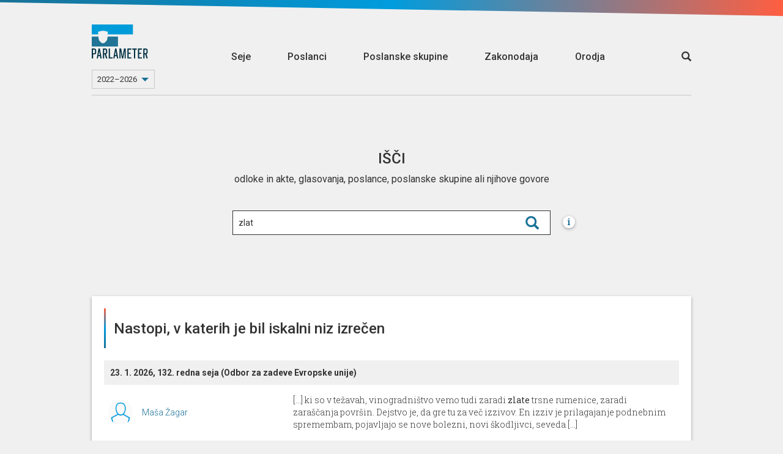

--- FILE ---
content_type: text/css
request_url: https://parlassets-slovenija.lb.djnd.si/assets/GlobalSearch-CCGEGuiJ.css
body_size: 402
content:
[data-v-e972a3b2] .card-container.transparent{z-index:1}[data-v-e972a3b2] .search-dropdown:after{display:none}[data-v-e972a3b2] .search-dropdown .search-dropdown-input{background-color:#fff}[data-v-e972a3b2] .search-dropdown .search-icon-wrapper{position:absolute;top:0;right:0;height:100%;width:40px;display:flex;align-items:center}[data-v-e972a3b2] .search-dropdown .search-icon-wrapper:after{content:"";font-family:Glyphicons Halflings;border:none;font-size:22px;color:#197197;cursor:pointer}


--- FILE ---
content_type: text/css
request_url: https://parlassets-slovenija.lb.djnd.si/assets/usage-through-time-in-speeches-BiUOT-eX.css
body_size: 88
content:
[data-v-81f7b127] .p-tabs{height:100%}[data-v-81f7b127] .p-tabs .p-tabs-content{display:flex;align-items:center}[data-v-81f7b127] .p-tabs .p-tabs-content .tab-content{flex-basis:100%}


--- FILE ---
content_type: application/javascript
request_url: https://parlassets-slovenija.lb.djnd.si/assets/Tabs.DEpukxBA.js
body_size: 1248
content:
import{_ as o,w as u,H as _,c as s,x as l,o as e,F as v,e as b,d as f,a as c,n as m,t as $}from"./common.sLrwe_1Y.js";const w={name:"Tab",props:{label:{type:String,required:!0},variant:{type:String,default:"dark"}},computed:{show(){return this.$parent.show===this}},created(){this.$parent.tabs.push(this),this.$parent.headers.push({label:this.label,variant:this.variant})}},k={class:"tab-content"};function y(t,h,d,p,a,r){return u((e(),s("div",k,[l(t.$slots,"default")],512)),[[_,r.show]])}const F=o(w,[["render",y]]),T={name:"Tabs",props:{startTab:{type:Number,default:0}},emits:["switch"],data(){return{tabs:[],headers:[],active:null,show:null}},watch:{active(t){this.show=this.tabs[t]}},mounted(){this.active=this.startTab||0},methods:{select(t){this.active!==t&&(this.active=t,this.$emit("switch",t))}}},g={class:"p-tabs"},S={key:0,class:"p-tabs-headers"},C=["onClick"],B={class:"p-tabs-content"};function N(t,h,d,p,a,r){return e(),s("div",g,[a.headers.length>1?(e(),s("ul",S,[(e(!0),s(v,null,b(a.headers,(i,n)=>(e(),s("li",{key:n,class:m(["p-tabs-header",i.variant,{active:n===a.active}]),onClick:P=>r.select(n)},[c("span",null,$(i.label),1)],10,C))),128))])):f("",!0),c("div",B,[l(t.$slots,"default",{},void 0,!0)])])}const V=o(T,[["render",N],["__scopeId","data-v-1f8f5f54"]]);export{V as P,F as a};
//# sourceMappingURL=Tabs.DEpukxBA.js.map


--- FILE ---
content_type: application/javascript
request_url: https://parlassets-slovenija.lb.djnd.si/assets/search/usage-through-time-in-speeches.CU3B0KOL.js?mountId=search_usage-through-time-in-speeches__lgsumm4sf7a
body_size: 2066
content:
import{_ as b,k as g,g as e,o as C,i as T,h as r,f as o,q as I,s as w,u as D,v as x}from"../common.sLrwe_1Y.js";import{d as v}from"../contextUrls.D6yHVPob.js";import{s as $}from"../titles.CpIKHDGQ.js";import{a as k}from"../altHeaders.yfYGMHa7.js";import{a as B}from"../ogImages.DtQie43z.js";import{a as M,P as N}from"../Tabs.DEpukxBA.js";import{T as y,a as A}from"../TimeBarChart.DQjqLRLF.js";import"../keys.DriI1QuQ.js";import"../dateFormatter.D31kvdQl.js";import"../transform.Cv8-7THA.js";import"../d3locales.BX-EuLZL.js";import"../defaultLocale.EtNvaHSY.js";import"../linear.BtseVSJq.js";import"../array.2GBN5xbU.js";import"../path.DyVhHtw_.js";import"../pointer.Drloq0xg.js";const E={name:"CardSearchUsageThroughTimeInSpeeches",components:{PTabs:N,PTab:M,TimeChart:A,TimeBarChart:y},cardInfo:{doubleWidth:!0},mixins:[g,$,k,B,v],data(){const{cardData:a}=this.$root.$options.contextData,s=(a?.data?.results||[]).map(t=>({date:new Date(t.timestamp),value:t.value})),c=s.slice(-12);return{timeChartData:s,timeChartDataYear:c}}};function P(a,d,s,c,t,l){const _=e("time-chart"),i=e("p-tab"),h=e("time-bar-chart"),u=e("p-tabs"),f=e("card-wrapper");return C(),T(f,{"header-config":a.headerConfig},{default:r(()=>[o(u,null,{default:r(()=>[o(i,{label:a.$t("whole-term")},{default:r(()=>[o(_,{data:t.timeChartData},null,8,["data"])]),_:1},8,["label"]),o(i,{label:a.$t("last-year")},{default:r(()=>[o(h,{data:t.timeChartDataYear},null,8,["data"])]),_:1},8,["label"])]),_:1})]),_:1},8,["header-config"])}const S=b(E,[["render",P],["__scopeId","data-v-81f7b127"]]),{contextData:p,i18nData:U}=window.__INITIAL_STATE__,{locale:m,defaultMessages:j,cardMessages:q}=U,O=I({locale:m,messages:{[m]:w({},j,q)}}),n=D({...S,contextData:p});x({app:n,dsn:"https://07dc842d53be467b8f158c93984a3fb9@o1076834.ingest.us.sentry.io/6080015",environment:"slovenija",ignoreErrors:["Object Not Found Matching Id","Network Error","Request aborted","Blocked a frame with origin","__gCrWeb","Maximum call stack size exceeded"],denyUrls:[/extensions\//i,/^chrome:\/\//i,/^chrome-extension:\/\//i]});n.use(O);n.mount(`#${p.mountId}`);
//# sourceMappingURL=usage-through-time-in-speeches.CU3B0KOL.js.map


--- FILE ---
content_type: application/javascript
request_url: https://parlassets-slovenija.lb.djnd.si/assets/legislationStatus.CP_k3cME.js
body_size: 791
content:
const t={enacted:{iconClass:"vote-result--enacted",translationKey:"vote-result--enacted"},adopted:{iconClass:"vote-result--adopted",translationKey:"vote-result--adopted"},rejected:{iconClass:"vote-result--rejected",translationKey:"vote-result--rejected"},retracted:{iconClass:"vote-result--retracted",translationKey:"vote-result--retracted"},submitted:{iconClass:"vote-result--submitted",translationKey:"vote-result--submitted"},received:{iconClass:"vote-result--received",translationKey:"vote-result--received"},in_procedure:{iconClass:"vote-result--in_procedure",translationKey:"vote-result--in_procedure"},suspended:{iconClass:"vote-result--suspended",translationKey:"vote-result--suspended"}},a=e=>t[e||"in_procedure"]||t.in_procedure,d=(e,s)=>{const r=Object.keys(t),o=r.indexOf(e),n=r.indexOf(s);return o-n};export{a as l,d as s};
//# sourceMappingURL=legislationStatus.CP_k3cME.js.map


--- FILE ---
content_type: application/javascript
request_url: https://parlassets-slovenija.lb.djnd.si/assets/search/usage-through-time-in-speeches.CU3B0KOL.js
body_size: 2066
content:
import{_ as b,k as g,g as e,o as C,i as T,h as r,f as o,q as I,s as w,u as D,v as x}from"../common.sLrwe_1Y.js";import{d as v}from"../contextUrls.D6yHVPob.js";import{s as $}from"../titles.CpIKHDGQ.js";import{a as k}from"../altHeaders.yfYGMHa7.js";import{a as B}from"../ogImages.DtQie43z.js";import{a as M,P as N}from"../Tabs.DEpukxBA.js";import{T as y,a as A}from"../TimeBarChart.DQjqLRLF.js";import"../keys.DriI1QuQ.js";import"../dateFormatter.D31kvdQl.js";import"../transform.Cv8-7THA.js";import"../d3locales.BX-EuLZL.js";import"../defaultLocale.EtNvaHSY.js";import"../linear.BtseVSJq.js";import"../array.2GBN5xbU.js";import"../path.DyVhHtw_.js";import"../pointer.Drloq0xg.js";const E={name:"CardSearchUsageThroughTimeInSpeeches",components:{PTabs:N,PTab:M,TimeChart:A,TimeBarChart:y},cardInfo:{doubleWidth:!0},mixins:[g,$,k,B,v],data(){const{cardData:a}=this.$root.$options.contextData,s=(a?.data?.results||[]).map(t=>({date:new Date(t.timestamp),value:t.value})),c=s.slice(-12);return{timeChartData:s,timeChartDataYear:c}}};function P(a,d,s,c,t,l){const _=e("time-chart"),i=e("p-tab"),h=e("time-bar-chart"),u=e("p-tabs"),f=e("card-wrapper");return C(),T(f,{"header-config":a.headerConfig},{default:r(()=>[o(u,null,{default:r(()=>[o(i,{label:a.$t("whole-term")},{default:r(()=>[o(_,{data:t.timeChartData},null,8,["data"])]),_:1},8,["label"]),o(i,{label:a.$t("last-year")},{default:r(()=>[o(h,{data:t.timeChartDataYear},null,8,["data"])]),_:1},8,["label"])]),_:1})]),_:1},8,["header-config"])}const S=b(E,[["render",P],["__scopeId","data-v-81f7b127"]]),{contextData:p,i18nData:U}=window.__INITIAL_STATE__,{locale:m,defaultMessages:j,cardMessages:q}=U,O=I({locale:m,messages:{[m]:w({},j,q)}}),n=D({...S,contextData:p});x({app:n,dsn:"https://07dc842d53be467b8f158c93984a3fb9@o1076834.ingest.us.sentry.io/6080015",environment:"slovenija",ignoreErrors:["Object Not Found Matching Id","Network Error","Request aborted","Blocked a frame with origin","__gCrWeb","Maximum call stack size exceeded"],denyUrls:[/extensions\//i,/^chrome:\/\//i,/^chrome-extension:\/\//i]});n.use(O);n.mount(`#${p.mountId}`);
//# sourceMappingURL=usage-through-time-in-speeches.CU3B0KOL.js.map


--- FILE ---
content_type: application/javascript
request_url: https://parlassets-slovenija.lb.djnd.si/assets/path.DyVhHtw_.js
body_size: 2174
content:
const c=Math.PI,x=2*c,u=1e-6,m=x-u;function E(n){this._+=n[0];for(let t=1,h=n.length;t<h;++t)this._+=arguments[t]+n[t]}function A(n){let t=Math.floor(n);if(!(t>=0))throw new Error(`invalid digits: ${n}`);if(t>15)return E;const h=10**t;return function(i){this._+=i[0];for(let s=1,e=i.length;s<e;++s)this._+=Math.round(arguments[s]*h)/h+i[s]}}class L{constructor(t){this._x0=this._y0=this._x1=this._y1=null,this._="",this._append=t==null?E:A(t)}moveTo(t,h){this._append`M${this._x0=this._x1=+t},${this._y0=this._y1=+h}`}closePath(){this._x1!==null&&(this._x1=this._x0,this._y1=this._y0,this._append`Z`)}lineTo(t,h){this._append`L${this._x1=+t},${this._y1=+h}`}quadraticCurveTo(t,h,i,s){this._append`Q${+t},${+h},${this._x1=+i},${this._y1=+s}`}bezierCurveTo(t,h,i,s,e,$){this._append`C${+t},${+h},${+i},${+s},${this._x1=+e},${this._y1=+$}`}arcTo(t,h,i,s,e){if(t=+t,h=+h,i=+i,s=+s,e=+e,e<0)throw new Error(`negative radius: ${e}`);let $=this._x1,d=this._y1,p=i-t,l=s-h,_=$-t,o=d-h,a=_*_+o*o;if(this._x1===null)this._append`M${this._x1=t},${this._y1=h}`;else if(a>u)if(!(Math.abs(o*p-l*_)>u)||!e)this._append`L${this._x1=t},${this._y1=h}`;else{let r=i-$,f=s-d,y=p*p+l*l,T=r*r+f*f,g=Math.sqrt(y),v=Math.sqrt(a),w=e*Math.tan((c-Math.acos((y+a-T)/(2*g*v)))/2),M=w/v,b=w/g;Math.abs(M-1)>u&&this._append`L${t+M*_},${h+M*o}`,this._append`A${e},${e},0,0,${+(o*r>_*f)},${this._x1=t+b*p},${this._y1=h+b*l}`}}arc(t,h,i,s,e,$){if(t=+t,h=+h,i=+i,$=!!$,i<0)throw new Error(`negative radius: ${i}`);let d=i*Math.cos(s),p=i*Math.sin(s),l=t+d,_=h+p,o=1^$,a=$?s-e:e-s;this._x1===null?this._append`M${l},${_}`:(Math.abs(this._x1-l)>u||Math.abs(this._y1-_)>u)&&this._append`L${l},${_}`,i&&(a<0&&(a=a%x+x),a>m?this._append`A${i},${i},0,1,${o},${t-d},${h-p}A${i},${i},0,1,${o},${this._x1=l},${this._y1=_}`:a>u&&this._append`A${i},${i},0,${+(a>=c)},${o},${this._x1=t+i*Math.cos(e)},${this._y1=h+i*Math.sin(e)}`)}rect(t,h,i,s){this._append`M${this._x0=this._x1=+t},${this._y0=this._y1=+h}h${i=+i}v${+s}h${-i}Z`}toString(){return this._}}function P(n){let t=3;return n.digits=function(h){if(!arguments.length)return t;if(h==null)t=null;else{const i=Math.floor(h);if(!(i>=0))throw new RangeError(`invalid digits: ${h}`);t=i}return n},()=>new L(t)}export{P as w};
//# sourceMappingURL=path.DyVhHtw_.js.map


--- FILE ---
content_type: application/javascript
request_url: https://parlassets-slovenija.lb.djnd.si/assets/search/speeches.DVEJn8xv.js?mountId=search_speeches__yb8ksec2hed
body_size: 1631
content:
import{_ as i,g as s,o as n,i as m,q as a,s as p,u as c,v as d}from"../common.sLrwe_1Y.js";import{G as _}from"../Govori.pNG4qgJH.js";import"../SearchField.DlWs9V_l.js";import"../SearchDropdown.Cv5BFtbD.js";import"../ScrollShadow.DMCs9xnV.js";import"../debounce.CSDB6PjU.js";import"../toNumber.Xv3rjxJq.js";import"../isSymbol.CKqlIgPd.js";import"../EmptyState.CdxFyPQg.js";import"../generateMonths.B0fl3efK.js";import"../range.DwFckQiL.js";import"../toFinite.BRxdOdF5.js";import"../_arrayPush.lnK5TCUO.js";import"../cancelableRequest.BKO7oiZI.js";import"../index.B9ygI19o.js";import"../titles.CpIKHDGQ.js";import"../altHeaders.yfYGMHa7.js";import"../keys.DriI1QuQ.js";import"../ogImages.DtQie43z.js";import"../dateFormatter.D31kvdQl.js";import"../contextUrls.D6yHVPob.js";import"../infiniteScroll.p1lZBiOP.js";import"../sessionInfoFormatter.B2NTubK9.js";import"../d3locales.BX-EuLZL.js";import"../groupBy.DHbqLtsw.js";import"../_baseIteratee.Bso5Da3a.js";const u={name:"CardSearchSpeeches",components:{Govori:_},cardInfo:{doubleWidth:!0}};function g(x,I,k,$,w,C){const r=s("govori");return n(),m(r,{type:"search"})}const l=i(u,[["render",g]]),{contextData:e,i18nData:f}=window.__INITIAL_STATE__,{locale:t,defaultMessages:h,cardMessages:b}=f,v=a({locale:t,messages:{[t]:p({},h,b)}}),o=c({...l,contextData:e});d({app:o,dsn:"https://07dc842d53be467b8f158c93984a3fb9@o1076834.ingest.us.sentry.io/6080015",environment:"slovenija",ignoreErrors:["Object Not Found Matching Id","Network Error","Request aborted","Blocked a frame with origin","__gCrWeb","Maximum call stack size exceeded"],denyUrls:[/extensions\//i,/^chrome:\/\//i,/^chrome-extension:\/\//i]});o.use(v);o.mount(`#${e.mountId}`);
//# sourceMappingURL=speeches.DVEJn8xv.js.map


--- FILE ---
content_type: application/javascript
request_url: https://parlassets-slovenija.lb.djnd.si/assets/sessionInfoFormatter.B2NTubK9.js
body_size: 91
content:
const r=n=>{const o=n?.organizations?.map(a=>a.name),t=o?.length?` (${o.join(", ")})`:"";return`${n?.name||""}${t}`};export{r as s};
//# sourceMappingURL=sessionInfoFormatter.B2NTubK9.js.map


--- FILE ---
content_type: application/javascript
request_url: https://parlassets-slovenija.lb.djnd.si/assets/search/usage-by-group.Ca92_SQu.js
body_size: 9457
content:
import{_ as dt,o as Y,c as mt,k as yt,g as rt,i as at,h as xt,q as At,s as vt,u as $t,v as Mt}from"../common.sLrwe_1Y.js";import{d as wt}from"../contextUrls.D6yHVPob.js";import{s as Bt}from"../titles.CpIKHDGQ.js";import{a as bt}from"../altHeaders.yfYGMHa7.js";import{a as Rt}from"../ogImages.DtQie43z.js";import{s as Ct}from"../transform.Cv8-7THA.js";import{s as ot}from"../sum.Ce-XH-G6.js";import{c as k,a as Tt}from"../array.2GBN5xbU.js";import{w as Pt}from"../path.DyVhHtw_.js";import{E as kt}from"../EmptyState.CdxFyPQg.js";import"../keys.DriI1QuQ.js";import"../dateFormatter.D31kvdQl.js";const pt=Math.abs,T=Math.atan2,q=Math.cos,Dt=Math.max,st=Math.min,_=Math.sin,U=Math.sqrt,S=1e-12,H=Math.PI,K=H/2,J=2*H;function It(r){return r>1?0:r<-1?H:Math.acos(r)}function gt(r){return r>=1?K:r<=-1?-K:Math.asin(r)}function St(r){return r.innerRadius}function _t(r){return r.outerRadius}function Et(r){return r.startAngle}function jt(r){return r.endAngle}function Nt(r){return r&&r.padAngle}function qt(r,h,w,M,$,x,f,t){var i=w-r,o=M-h,n=f-$,B=t-x,s=B*i-n*o;if(!(s*s<S))return s=(n*(h-x)-B*(r-$))/s,[r+s*i,h+s*o]}function W(r,h,w,M,$,x,f){var t=r-w,i=h-M,o=(f?x:-x)/U(t*t+i*i),n=o*i,B=-o*t,s=r+n,p=h+B,m=w+n,A=M+B,P=(s+m)/2,d=(p+A)/2,R=m-s,b=A-p,v=R*R+b*b,C=$-x,e=s*A-m*p,c=(b<0?-1:1)*U(Dt(0,C*C*v-e*e)),u=(e*b-R*c)/v,l=(-e*R-b*c)/v,y=(e*b+R*c)/v,D=(-e*R+b*c)/v,I=u-P,a=l-d,g=y-P,E=D-d;return I*I+a*a>g*g+E*E&&(u=y,l=D),{cx:u,cy:l,x01:-n,y01:-B,x11:u*($/C-1),y11:l*($/C-1)}}function it(){var r=St,h=_t,w=k(0),M=null,$=Et,x=jt,f=Nt,t=null,i=Pt(o);function o(){var n,B,s=+r.apply(this,arguments),p=+h.apply(this,arguments),m=$.apply(this,arguments)-K,A=x.apply(this,arguments)-K,P=pt(A-m),d=A>m;if(t||(t=n=i()),p<s&&(B=p,p=s,s=B),!(p>S))t.moveTo(0,0);else if(P>J-S)t.moveTo(p*q(m),p*_(m)),t.arc(0,0,p,m,A,!d),s>S&&(t.moveTo(s*q(A),s*_(A)),t.arc(0,0,s,A,m,d));else{var R=m,b=A,v=m,C=A,e=P,c=P,u=f.apply(this,arguments)/2,l=u>S&&(M?+M.apply(this,arguments):U(s*s+p*p)),y=st(pt(p-s)/2,+w.apply(this,arguments)),D=y,I=y,a,g;if(l>S){var E=gt(l/s*_(u)),G=gt(l/p*_(u));(e-=E*2)>S?(E*=d?1:-1,v+=E,C-=E):(e=0,v=C=(m+A)/2),(c-=G*2)>S?(G*=d?1:-1,R+=G,b-=G):(c=0,R=b=(m+A)/2)}var N=p*q(R),O=p*_(R),L=s*q(C),V=s*_(C);if(y>S){var z=p*q(b),F=p*_(b),Q=s*q(v),X=s*_(v),j;if(P<H)if(j=qt(N,O,Q,X,z,F,L,V)){var Z=N-j[0],tt=O-j[1],et=z-j[0],nt=F-j[1],lt=1/_(It((Z*et+tt*nt)/(U(Z*Z+tt*tt)*U(et*et+nt*nt)))/2),ct=U(j[0]*j[0]+j[1]*j[1]);D=st(y,(s-ct)/(lt-1)),I=st(y,(p-ct)/(lt+1))}else D=I=0}c>S?I>S?(a=W(Q,X,N,O,p,I,d),g=W(z,F,L,V,p,I,d),t.moveTo(a.cx+a.x01,a.cy+a.y01),I<y?t.arc(a.cx,a.cy,I,T(a.y01,a.x01),T(g.y01,g.x01),!d):(t.arc(a.cx,a.cy,I,T(a.y01,a.x01),T(a.y11,a.x11),!d),t.arc(0,0,p,T(a.cy+a.y11,a.cx+a.x11),T(g.cy+g.y11,g.cx+g.x11),!d),t.arc(g.cx,g.cy,I,T(g.y11,g.x11),T(g.y01,g.x01),!d))):(t.moveTo(N,O),t.arc(0,0,p,R,b,!d)):t.moveTo(N,O),!(s>S)||!(e>S)?t.lineTo(L,V):D>S?(a=W(L,V,z,F,s,-D,d),g=W(N,O,Q,X,s,-D,d),t.lineTo(a.cx+a.x01,a.cy+a.y01),D<y?t.arc(a.cx,a.cy,D,T(a.y01,a.x01),T(g.y01,g.x01),!d):(t.arc(a.cx,a.cy,D,T(a.y01,a.x01),T(a.y11,a.x11),!d),t.arc(0,0,s,T(a.cy+a.y11,a.cx+a.x11),T(g.cy+g.y11,g.cx+g.x11),d),t.arc(g.cx,g.cy,D,T(g.y11,g.x11),T(g.y01,g.x01),!d))):t.arc(0,0,s,C,v,d)}if(t.closePath(),n)return t=null,n+""||null}return o.centroid=function(){var n=(+r.apply(this,arguments)+ +h.apply(this,arguments))/2,B=(+$.apply(this,arguments)+ +x.apply(this,arguments))/2-H/2;return[q(B)*n,_(B)*n]},o.innerRadius=function(n){return arguments.length?(r=typeof n=="function"?n:k(+n),o):r},o.outerRadius=function(n){return arguments.length?(h=typeof n=="function"?n:k(+n),o):h},o.cornerRadius=function(n){return arguments.length?(w=typeof n=="function"?n:k(+n),o):w},o.padRadius=function(n){return arguments.length?(M=n==null?null:typeof n=="function"?n:k(+n),o):M},o.startAngle=function(n){return arguments.length?($=typeof n=="function"?n:k(+n),o):$},o.endAngle=function(n){return arguments.length?(x=typeof n=="function"?n:k(+n),o):x},o.padAngle=function(n){return arguments.length?(f=typeof n=="function"?n:k(+n),o):f},o.context=function(n){return arguments.length?(t=n??null,o):t},o}function Gt(r,h){return h<r?-1:h>r?1:h>=r?0:NaN}function Ot(r){return r}function Ut(){var r=Ot,h=Gt,w=null,M=k(0),$=k(J),x=k(0);function f(t){var i,o=(t=Tt(t)).length,n,B,s=0,p=new Array(o),m=new Array(o),A=+M.apply(this,arguments),P=Math.min(J,Math.max(-J,$.apply(this,arguments)-A)),d,R=Math.min(Math.abs(P)/o,x.apply(this,arguments)),b=R*(P<0?-1:1),v;for(i=0;i<o;++i)(v=m[p[i]=i]=+r(t[i],i,t))>0&&(s+=v);for(h!=null?p.sort(function(C,e){return h(m[C],m[e])}):w!=null&&p.sort(function(C,e){return w(t[C],t[e])}),i=0,B=s?(P-o*b)/s:0;i<o;++i,A=d)n=p[i],v=m[n],d=A+(v>0?v*B:0)+b,m[n]={data:t[n],index:i,value:v,startAngle:A,endAngle:d,padAngle:R};return m}return f.value=function(t){return arguments.length?(r=typeof t=="function"?t:k(+t),f):r},f.sortValues=function(t){return arguments.length?(h=t,w=null,f):h},f.sort=function(t){return arguments.length?(w=t,h=null,f):w},f.startAngle=function(t){return arguments.length?(M=typeof t=="function"?t:k(+t),f):M},f.endAngle=function(t){return arguments.length?($=typeof t=="function"?t:k(+t),f):$},f.padAngle=function(t){return arguments.length?(x=typeof t=="function"?t:k(+t),f):x},f}const Ht={name:"PieChart",props:{data:{type:Array,default:()=>[]}},watch:{data(){this.$nextTick(this.renderChart)}},mounted(){this.renderChart()},methods:{renderChart(){this.$refs.chart.textContent="";const r=this.data.slice().filter(e=>e.value>0).sort((e,c)=>c.value-e.value),h=ot(r.map(e=>e.value)),w=.06,M=[];for(;r.length;){const e=r.shift();if(M.push(e),ot(r.map(l=>l.value))/h<w)break}if(r.length){const e=ot(r.map(c=>c.value));M.push({value:e,group:{name:this.$t("other"),color:"#888"}})}const x=Ut().sort(null).value(e=>e.value)(M),f=435,t=520,i=Ct(this.$refs.chart).append("svg").attr("viewBox",[0,0,f,t]).append("g").attr("transform",`translate(${f/2},${t/2})`),o=Math.min(f,t)/2,n=.6,B=.75,s=it().innerRadius(0).outerRadius(o*n),p=it().innerRadius(o*n+4).outerRadius(o*n+4),m=it().innerRadius(o*B).outerRadius(o*B);function A(e){return e.startAngle+(e.endAngle-e.startAngle)/2}function P(e){const c=A(e)-Math.PI/2;return c>0&&c<Math.PI}const d=e=>e.on("mouseover",(c,u)=>{i.selectAll(".pie-segments path, .pie-lines polyline, .pie-labels text").interrupt().transition().duration(0).style("opacity",.33),i.selectAll(`[data-group="${u.data.group?.slug||`null-${u.index}`}"]`).interrupt().transition().duration(0).style("opacity",1)}).on("mouseout",()=>{i.selectAll(".pie-segments path, .pie-lines polyline, .pie-labels text").transition().delay(250).duration(0).style("opacity",1)});i.append("g").attr("class","pie-segments").attr("stroke","white").selectAll("path").data(x).join("path").attr("data-group",e=>e.data.group?.slug||`null-${e.index}`).attr("d",s).attr("fill",e=>e.data.group?.color||"#000").call(d),i.append("g").attr("class","pie-labels").selectAll("text").data(x).join("text").attr("data-group",e=>e.data.group?.slug||`null-${e.index}`).text(e=>e.data.group?.acronym||e.data.group?.name||"N/A").attr("text-anchor","middle").attr("dominant-baseline",e=>P(e)?"auto":"hanging").attr("fill","#000").attr("x",(e,c,u)=>{let l=m.centroid(e)[0];const y=u[c].getComputedTextLength();return l+y/2>f/2?l=f/2-y/2:l-y/2<-217.5&&(l=-217.5+y/2),l}).attr("y",e=>{const c=P(e)?1:-1;return o*n*c+2*c*20}).style("cursor","default").call(d);function R(e,c){if(e===c)return!1;const u=e.getBBox(),l=c.getBBox(),y=u.x-5,D=u.y,I=u.x+u.width+5,a=u.y+u.height,g=l.x-5,E=l.y,G=l.x+l.width+5,N=l.y+l.height;return!(y>G||g>I||D>N||E>a)}function b(e,c){return Array.from(c).some(u=>R(u,e))}i.selectAll(".pie-labels text").each((e,c,u)=>{const l=u[c];for(;b(l,u);){const y=l.getBBox().y<0?-1:1;l.setAttribute("y",+l.getAttribute("y")+y*20)}}),i.append("g").attr("class","pie-lines").selectAll("polyline").data(x).join("polyline").attr("data-group",e=>e.data.group?.slug||`null-${e.index}`).attr("stroke","#888").attr("fill","none").attr("points",e=>{const c=i.select(`text[data-group="${e.data.group?.slug||`null-${e.index}`}"]`).node().getBBox(),u=p.centroid(e),l=m.centroid(e),y=P(e)?[l[0],c.y-4]:[l[0],c.y+20];return Math.hypot(u[0]-l[0],u[1]-l[1])>Math.hypot(u[0]-y[0],u[1]-y[1])?[u,y]:[u,l,y]});const v=i.node().getBBox(),C=-v.y+(t-v.height)/2;i.attr("transform",`translate(${f/2},${C})`)}}},Lt={ref:"chart",class:"pie-chart"};function Vt(r,h,w,M,$,x){return Y(),mt("div",Lt,null,512)}const zt=dt(Ht,[["render",Vt]]),Ft={name:"CardSearchUsageByGroup",components:{PieChart:zt,EmptyState:kt},mixins:[yt,Bt,bt,Rt,wt],data(){const{cardData:r}=this.$root.$options.contextData;return{pieData:r?.data?.results||[]}}};function Wt(r,h,w,M,$,x){const f=rt("empty-state"),t=rt("pie-chart"),i=rt("card-wrapper");return Y(),at(i,{"header-config":r.headerConfig},{default:xt(()=>[$.pieData?.length?(Y(),at(t,{key:1,data:$.pieData},null,8,["data"])):(Y(),at(f,{key:0}))]),_:1},8,["header-config"])}const Yt=dt(Ft,[["render",Wt]]),{contextData:ht,i18nData:Jt}=window.__INITIAL_STATE__,{locale:ft,defaultMessages:Kt,cardMessages:Qt}=Jt,Xt=At({locale:ft,messages:{[ft]:vt({},Kt,Qt)}}),ut=$t({...Yt,contextData:ht});Mt({app:ut,dsn:"https://07dc842d53be467b8f158c93984a3fb9@o1076834.ingest.us.sentry.io/6080015",environment:"slovenija",ignoreErrors:["Object Not Found Matching Id","Network Error","Request aborted","Blocked a frame with origin","__gCrWeb","Maximum call stack size exceeded"],denyUrls:[/extensions\//i,/^chrome:\/\//i,/^chrome-extension:\/\//i]});ut.use(Xt);ut.mount(`#${ht.mountId}`);
//# sourceMappingURL=usage-by-group.Ca92_SQu.js.map


--- FILE ---
content_type: application/javascript
request_url: https://parlassets-slovenija.lb.djnd.si/assets/misc/search.DyKj_jvk.js
body_size: 1189
content:
import{_ as s,g as a,o as n,i,q as c,s as m,u as p,v as d}from"../common.sLrwe_1Y.js";import{G as _}from"../GlobalSearch.CTQx-OZf.js";import"../cancelableRequest.BKO7oiZI.js";import"../index.B9ygI19o.js";import"../TransparentWrapper.DFNy7jBq.js";import"../SearchDropdown.Cv5BFtbD.js";import"../debounce.CSDB6PjU.js";import"../toNumber.Xv3rjxJq.js";import"../isSymbol.CKqlIgPd.js";import"../uniqBy.DsaPlySa.js";import"../_baseIteratee.Bso5Da3a.js";import"../_arrayPush.lnK5TCUO.js";import"../keys.DriI1QuQ.js";import"../_baseFindIndex.Cj99RmFE.js";const l={name:"CardMiscSearch",components:{GlobalSearch:_}};function g(I,k,M,$,v,w){const r=a("global-search");return n(),i(r)}const u=s(l,[["render",g]]),{contextData:t,i18nData:f}=window.__INITIAL_STATE__,{locale:o,defaultMessages:h,cardMessages:b}=f,x=c({locale:o,messages:{[o]:m({},h,b)}}),e=p({...u,contextData:t});d({app:e,dsn:"https://07dc842d53be467b8f158c93984a3fb9@o1076834.ingest.us.sentry.io/6080015",environment:"slovenija",ignoreErrors:["Object Not Found Matching Id","Network Error","Request aborted","Blocked a frame with origin","__gCrWeb","Maximum call stack size exceeded"],denyUrls:[/extensions\//i,/^chrome:\/\//i,/^chrome-extension:\/\//i]});e.use(x);e.mount(`#${t.mountId}`);
//# sourceMappingURL=search.DyKj_jvk.js.map


--- FILE ---
content_type: application/javascript
request_url: https://parlassets-slovenija.lb.djnd.si/assets/ogImages.DtQie43z.js
body_size: 1670
content:
import{b as l,c as g}from"./altHeaders.yfYGMHa7.js";import{d as $}from"./dateFormatter.D31kvdQl.js";const d=t=>Object.keys(t).length>0?`?${Object.keys(t).filter(e=>t[e]!=null).map(e=>{const a=typeof t[e]=="object"?JSON.stringify(t[e]):String(t[e]);return`${e}=${encodeURIComponent(a)}`}).join("&")}`:"";function i(t,s,e={}){const{urls:a}=t.$root.$options.contextData,o=`${a.metaImages}/${s}`,c=d({theme:t.$i18n.locale,...e});return`${o}${c}`}const u={created(){const{template:t,cardData:s}=this.$root.$options.contextData,e=s?.data?.person||{};t.ogImage=i(this,"circle",{title:this.$te("card.title")?this.$t("card.title"):"",h1:e.name,h2:e.group?.name||e.group?.acronym||"",image:e.image})}},f={created(){const{template:t,cardData:s}=this.$root.$options.contextData,e=s?.data?.group||{};t.ogImage=i(this,"circle",{title:this.$te("card.title")?this.$t("card.title"):"",h1:e.name,acronym:e.acronym})}},p={created(){const{template:t,urls:s,cardData:e}=this.$root.$options.contextData,a=e?.data?.session||e?.data?.results?.session||{};t.ogImage=i(this,"circle",{title:this.$te("card.title")?this.$t("card.title"):"",h1:a.name,h2:$(a.start_time),icon:`${s.cdn}/icons/${l(a.classification).icon}.svg`})}},I={created(){const{template:t,urls:s}=this.$root.$options.contextData;t.ogImage=i(this,"circle",{title:this.$te("card.title")?this.$t("card.title"):"",icon:`${s.cdn}/icons/og-search.svg`})}},y=(t,s={})=>{const{template:e,cardState:a}=t.$root.$options.contextData;let o;a?.cardTitle?o=a.cardTitle:a?.cardTitleKey&&t.$te(a?.cardTitleKey)?o=t.$t(a?.cardTitleKey):o=t.$t("card.title");const{titleSuffix:c,...n}=s;c&&(o=`${o} ${c}`);const r={title:o};e.ogImage=i(t,"generic",g({},r,n))};export{I as a,f as b,y as d,u as p,p as s};
//# sourceMappingURL=ogImages.DtQie43z.js.map


--- FILE ---
content_type: application/javascript
request_url: https://parlassets-slovenija.lb.djnd.si/assets/search/legislation.DLPmDM-M.js?mountId=search_legislation__xzv9mbn0iu
body_size: 3666
content:
import{_,l as g,o,c,a as s,t as d,d as f,n as E,k as I,g as l,r as S,i as m,h,f as b,w as D,F as B,e as M,q as N,s as P,u as $,v as T}from"../common.sLrwe_1Y.js";import{a as U}from"../index.B9ygI19o.js";import{S as q}from"../ScrollShadow.DMCs9xnV.js";import{E as j}from"../EmptyState.CdxFyPQg.js";import{l as A}from"../legislationStatus.CP_k3cME.js";import{s as F}from"../titles.CpIKHDGQ.js";import{a as O}from"../altHeaders.yfYGMHa7.js";import{a as V}from"../ogImages.DtQie43z.js";import{d as z}from"../contextUrls.D6yHVPob.js";import{i as R}from"../infiniteScroll.p1lZBiOP.js";import"../debounce.CSDB6PjU.js";import"../toNumber.Xv3rjxJq.js";import"../isSymbol.CKqlIgPd.js";import"../keys.DriI1QuQ.js";import"../dateFormatter.D31kvdQl.js";const W={name:"LegislationListItem",mixins:[g],props:{law:{type:Object,required:!0},showEpaColumn:{type:Boolean,default:!1}},computed:{status(){return A(this.law.status)}}},H={class:"item"},K={class:"column name-col"},G=["href"],J={key:0,class:"column epa-col"},Q={class:"column result-col"},X={class:"outcome"},Y={class:"text"};function Z(e,t,a,v,i,r){return o(),c("div",H,[s("div",K,[s("div",null,[s("a",{href:e.getLegislationLink(a.law),class:"funblue-light-hover"},d(a.law.text),9,G)])]),a.showEpaColumn?(o(),c("div",J,d(a.law.epa),1)):f("",!0),s("div",Q,[s("div",null,[s("div",X,[s("i",{class:E(["parlaicon",r.status.iconClass])},null,2),s("div",Y,d(e.$t(r.status.translationKey)),1)])])])])}const ee=_(W,[["render",Z],["__scopeId","data-v-ae58939f"]]),te={name:"CardSearchLegislation",directives:{infiniteScroll:R},components:{ScrollShadow:q,EmptyState:j,LegislationListItem:ee},mixins:[I,z,F,O,V,g],cardInfo:{doubleWidth:!0},data(){const{cardData:e,cardState:t}=this.$root.$options.contextData;return{card:{currentPage:1,isLoading:!1},legislation:e?.data?.results||[],showEpaColumn:t?.showEpaColumn&&t?.showEpaColumn!=="false"}},computed:{searchUrl(){const e=new URL(this.cardData.url);return e.searchParams.set("page",this.card.currentPage),e.toString()}},methods:{loadMore(){if(this.card.isLoading||this.legislation.length>=this.cardData.data?.count)return;this.card.isLoading=!0,this.card.currentPage+=1;const e=this.card.currentPage;U.get(this.searchUrl).then(t=>{if(t?.data?.page===e){const a=t?.data?.results||[];this.legislation.push(...a)}this.card.isLoading=!1})}}},se={class:"legislation-list"},ae={key:0,class:"nalagalnik__wrapper"};function oe(e,t,a,v,i,r){const k=l("empty-state"),C=l("legislation-list-item"),L=l("scroll-shadow"),y=l("card-wrapper"),x=S("infinite-scroll");return o(),m(y,{"header-config":e.headerConfig},{default:h(()=>[s("div",se,[b(L,{ref:"shadow"},{default:h(()=>[D(s("div",{class:"legislation-list-shadow",onScroll:t[0]||(t[0]=n=>e.$refs.shadow.check(n.currentTarget))},[i.legislation?.length?(o(!0),c(B,{key:1},M(i.legislation,n=>(o(),m(C,{key:n.id,law:n,"show-epa-column":i.showEpaColumn},null,8,["law","show-epa-column"]))),128)):(o(),m(k,{key:0}))],544),[[x,r.loadMore]]),i.card.isLoading?(o(),c("div",ae,[...t[1]||(t[1]=[s("div",{class:"nalagalnik"},null,-1)])])):f("",!0)]),_:1},512)])]),_:1},8,["header-config"])}const ie=_(te,[["render",oe],["__scopeId","data-v-9ba80997"]]),{contextData:w,i18nData:re}=window.__INITIAL_STATE__,{locale:p,defaultMessages:ne,cardMessages:le}=re,ce=N({locale:p,messages:{[p]:P({},ne,le)}}),u=$({...ie,contextData:w});T({app:u,dsn:"https://07dc842d53be467b8f158c93984a3fb9@o1076834.ingest.us.sentry.io/6080015",environment:"slovenija",ignoreErrors:["Object Not Found Matching Id","Network Error","Request aborted","Blocked a frame with origin","__gCrWeb","Maximum call stack size exceeded"],denyUrls:[/extensions\//i,/^chrome:\/\//i,/^chrome-extension:\/\//i]});u.use(ce);u.mount(`#${w.mountId}`);
//# sourceMappingURL=legislation.DLPmDM-M.js.map


--- FILE ---
content_type: application/javascript
request_url: https://parlassets-slovenija.lb.djnd.si/assets/contextUrls.D6yHVPob.js
body_size: 3137
content:
import{l as a}from"./common.sLrwe_1Y.js";const r={created(){const{template:e,urls:t,siteMap:s,cardData:o}=this.$root.$options.contextData;e.contextUrl=`${t.site}/${s.party.base}/${o?.data?.group?.slug}/${s.party.overview}`}},i={created(){const{template:e,urls:t,siteMap:s,cardData:o}=this.$root.$options.contextData;e.contextUrl=`${t.site}/${s.party.base}/${o?.data?.group?.slug}/${s.party.votings}`}},c={created(){const{template:e,urls:t,siteMap:s,cardData:o}=this.$root.$options.contextData;e.contextUrl=`${t.site}/${s.party.base}/${o?.data?.group?.slug}/${s.party.speeches}`}},l={created(){const{template:e,urls:t,siteMap:s}=this.$root.$options.contextData;e.contextUrl=`${t.site}/${s.landing.parties}`}},$={created(){const{template:e,urls:t,siteMap:s}=this.$root.$options.contextData;e.contextUrl=`${t.site}/${s.landing.legislation}`}},p={created(){const{template:e,urls:t,siteMap:s}=this.$root.$options.contextData;e.contextUrl=`${t.site}/${s.landing.members}`}},d={created(){const{template:e,urls:t,siteMap:s}=this.$root.$options.contextData;e.contextUrl=`${t.site}/${s.landing.sessions}`}},x={created(){const{template:e,urls:t,siteMap:s,cardData:o}=this.$root.$options.contextData;e.contextUrl=`${t.site}/${s.member.base}/${o?.data?.person?.slug}`}},m={created(){const{template:e,urls:t,siteMap:s,cardData:o}=this.$root.$options.contextData;e.contextUrl=`${t.site}/${s.member.base}/${o?.data?.person?.slug}/${s.member.votings}`}},U={created(){const{template:e,urls:t,siteMap:s,cardData:o}=this.$root.$options.contextData;e.contextUrl=`${t.site}/${s.member.base}/${o?.data?.person?.slug}/${s.member.speeches}`}},h={created(){}},u={created(){const{template:e,urls:t,siteMap:s,cardData:o}=this.$root.$options.contextData;e.contextUrl=`${t.site}/${s.session.base}/${o?.data?.session?.id}/${s.session.agenda}`}},D={created(){const{template:e,urls:t,siteMap:s,cardData:o}=this.$root.$options.contextData;e.contextUrl=`${t.site}/${s.session.base}/${o?.data?.session?.id}/${s.session.legislation}`}},g={created(){const{template:e,urls:t,siteMap:s,cardData:o}=this.$root.$options.contextData;e.contextUrl=`${t.site}/${s.session.base}/${o?.data?.session?.id}/${s.session.transcript}`}},C={created(){const{template:e,urls:t,siteMap:s,cardData:o}=this.$root.$options.contextData;e.contextUrl=`${t.site}/${s.session.base}/${o?.data?.session?.id}/${s.session.otherVotings}`}},b={created(){const{template:e,cardData:t}=this.$root.$options.contextData;e.contextUrl=a.methods.getSpeechLink.call(this,t?.data?.results?.speech||t?.data?.results,t?.data?.results?.session)}},M={created(){const{template:e,cardData:t}=this.$root.$options.contextData;e.contextUrl=a.methods.getVoteLink.call(this,t?.data?.results,t?.data?.results?.session)}},v={created(){const{template:e,cardData:t}=this.$root.$options.contextData;e.contextUrl=a.methods.getSessionAgendaLink.call(this,t?.data?.results,t?.data?.results?.session)}},y={created(){const{template:e,urls:t,siteMap:s}=this.$root.$options.contextData;e.contextUrl=`${t.site}/${s.landing.tools}/${s.tools.notifications}`}};export{C as a,g as b,u as c,h as d,x as e,D as f,c as g,m as h,i,r as j,d as k,$ as l,p as m,l as n,v as o,U as p,b as s,y as t,M as v};
//# sourceMappingURL=contextUrls.D6yHVPob.js.map


--- FILE ---
content_type: application/javascript
request_url: https://parlassets-slovenija.lb.djnd.si/assets/uniqBy.DsaPlySa.js
body_size: 758
content:
import{S as o,s as b,a as w,c as S,b as x}from"./_baseIteratee.Bso5Da3a.js";import{b as A}from"./_baseFindIndex.Cj99RmFE.js";function N(){}function a(n){return n!==n}function p(n,s,e){for(var f=e-1,u=n.length;++f<u;)if(n[f]===s)return f;return-1}function R(n,s,e){return s===s?p(n,s,e):A(n,a,e)}function q(n,s){var e=n==null?0:n.length;return!!e&&R(n,s,0)>-1}var C=1/0,E=o&&1/b(new o([,-0]))[1]==C?function(n){return new o(n)}:N,F=200;function O(n,s,e){var f=-1,u=q,c=n.length,l=!0,r=[],i=r;if(c>=F){var g=s?null:E(n);if(g)return b(g);l=!1,u=S,i=new w}else i=s?[]:r;n:for(;++f<c;){var t=n[f],h=s?s(t):t;if(t=t!==0?t:0,l&&h===h){for(var I=i.length;I--;)if(i[I]===h)continue n;s&&i.push(h),r.push(t)}else u(i,h,e)||(i!==r&&i.push(h),r.push(t))}return r}function _(n,s){return n&&n.length?O(n,x(s)):[]}export{_ as u};
//# sourceMappingURL=uniqBy.DsaPlySa.js.map


--- FILE ---
content_type: application/javascript
request_url: https://parlassets-slovenija.lb.djnd.si/assets/search/votes.T_A2K-LD.js
body_size: 3249
content:
import{_ as L,k as b,g as o,r as C,o as s,i as d,h as f,a as i,f as T,w as B,d as h,c as n,F as m,e as _,t as g,q as E,s as M,u as N,v as P}from"../common.sLrwe_1Y.js";import{a as F}from"../index.B9ygI19o.js";import{d as U}from"../contextUrls.D6yHVPob.js";import{a as V}from"../altHeaders.yfYGMHa7.js";import{a as $}from"../ogImages.DtQie43z.js";import{s as q}from"../titles.CpIKHDGQ.js";import{S as A}from"../ScrollShadow.DMCs9xnV.js";import{V as j}from"../VoteListItem.B8oKNj30.js";import{E as O}from"../EmptyState.CdxFyPQg.js";import{i as R}from"../infiniteScroll.p1lZBiOP.js";import{d as W}from"../dateFormatter.D31kvdQl.js";import{s as z}from"../sessionInfoFormatter.B2NTubK9.js";import{g as H}from"../groupBy.DHbqLtsw.js";import"../keys.DriI1QuQ.js";import"../debounce.CSDB6PjU.js";import"../toNumber.Xv3rjxJq.js";import"../isSymbol.CKqlIgPd.js";import"../sum.Ce-XH-G6.js";import"../_baseIteratee.Bso5Da3a.js";import"../_arrayPush.lnK5TCUO.js";const G={name:"CardSearchVotes",directives:{infiniteScroll:R},components:{ScrollShadow:A,VoteListItem:j,EmptyState:O},mixins:[b,q,V,$,U],cardInfo:{doubleWidth:!0},data(){const{cardData:t}=this.$root.$options.contextData;return{card:{currentPage:1,isLoading:!1},votes:t?.data?.results}},computed:{votingDays(){return H(this.votes,t=>`${(t.timestamp||t.session?.start_time||"").split("T")[0]}__${t.session?.id}`)},searchUrl(){const t=new URL(this.cardData.url);return t.searchParams.set("page",this.card.currentPage),t.toString()}},methods:{loadMore(){if(this.card.isLoading||this.votes.length>=this.cardData.data?.count)return;this.card.isLoading=!0,this.card.currentPage+=1;const t=this.card.currentPage;F.get(this.searchUrl).then(e=>{if(e?.data?.page===t){const c=e?.data?.results||[];this.votes.push(...c)}this.card.isLoading=!1})},formatDate:W,formatSessionInfo:z}},J={class:"votes-list"},K={class:"date"},Q={key:0,class:"nalagalnik__wrapper"};function X(t,e,c,rt,p,a){const k=o("empty-state"),D=o("vote-list-item"),I=o("scroll-shadow"),S=o("card-wrapper"),y=C("infinite-scroll");return s(),d(S,{"header-config":t.headerConfig},{default:f(()=>[i("div",J,[T(I,{ref:"shadow"},{default:f(()=>[B(i("div",{class:"votes-list-shadow date-list",onScroll:e[0]||(e[0]=r=>t.$refs.shadow.check(r.currentTarget))},[p.votes?.length?h("",!0):(s(),d(k,{key:0})),(s(!0),n(m,null,_(a.votingDays,(r,x)=>(s(),n(m,{key:x},[i("div",K,g(a.formatDate(r[0].timestamp))+", "+g(a.formatSessionInfo(r[0].session)),1),(s(!0),n(m,null,_(r,u=>(s(),d(D,{key:u.id,vote:u},null,8,["vote"]))),128))],64))),128))],544),[[y,a.loadMore]]),p.card.isLoading?(s(),n("div",Q,[...e[1]||(e[1]=[i("div",{class:"nalagalnik"},null,-1)])])):h("",!0)]),_:1},512)])]),_:1},8,["header-config"])}const Y=L(G,[["render",X],["__scopeId","data-v-b7ea6ef0"]]),{contextData:w,i18nData:Z}=window.__INITIAL_STATE__,{locale:v,defaultMessages:tt,cardMessages:et}=Z,st=E({locale:v,messages:{[v]:M({},tt,et)}}),l=N({...Y,contextData:w});P({app:l,dsn:"https://07dc842d53be467b8f158c93984a3fb9@o1076834.ingest.us.sentry.io/6080015",environment:"slovenija",ignoreErrors:["Object Not Found Matching Id","Network Error","Request aborted","Blocked a frame with origin","__gCrWeb","Maximum call stack size exceeded"],denyUrls:[/extensions\//i,/^chrome:\/\//i,/^chrome-extension:\/\//i]});l.use(st);l.mount(`#${w.mountId}`);
//# sourceMappingURL=votes.T_A2K-LD.js.map


--- FILE ---
content_type: application/javascript
request_url: https://parlassets-slovenija.lb.djnd.si/assets/transform.Cv8-7THA.js
body_size: 37208
content:
var hn={value:()=>{}};function Dt(){for(var t=0,n=arguments.length,e={},r;t<n;++t){if(!(r=arguments[t]+"")||r in e||/[\s.]/.test(r))throw new Error("illegal type: "+r);e[r]=[]}return new K(e)}function K(t){this._=t}function pn(t,n){return t.trim().split(/^|\s+/).map(function(e){var r="",i=e.indexOf(".");if(i>=0&&(r=e.slice(i+1),e=e.slice(0,i)),e&&!n.hasOwnProperty(e))throw new Error("unknown type: "+e);return{type:e,name:r}})}K.prototype=Dt.prototype={constructor:K,on:function(t,n){var e=this._,r=pn(t+"",e),i,o=-1,s=r.length;if(arguments.length<2){for(;++o<s;)if((i=(t=r[o]).type)&&(i=dn(e[i],t.name)))return i;return}if(n!=null&&typeof n!="function")throw new Error("invalid callback: "+n);for(;++o<s;)if(i=(t=r[o]).type)e[i]=bt(e[i],t.name,n);else if(n==null)for(i in e)e[i]=bt(e[i],t.name,null);return this},copy:function(){var t={},n=this._;for(var e in n)t[e]=n[e].slice();return new K(t)},call:function(t,n){if((i=arguments.length-2)>0)for(var e=new Array(i),r=0,i,o;r<i;++r)e[r]=arguments[r+2];if(!this._.hasOwnProperty(t))throw new Error("unknown type: "+t);for(o=this._[t],r=0,i=o.length;r<i;++r)o[r].value.apply(n,e)},apply:function(t,n,e){if(!this._.hasOwnProperty(t))throw new Error("unknown type: "+t);for(var r=this._[t],i=0,o=r.length;i<o;++i)r[i].value.apply(n,e)}};function dn(t,n){for(var e=0,r=t.length,i;e<r;++e)if((i=t[e]).name===n)return i.value}function bt(t,n,e){for(var r=0,i=t.length;r<i;++r)if(t[r].name===n){t[r]=hn,t=t.slice(0,r).concat(t.slice(r+1));break}return e!=null&&t.push({name:n,value:e}),t}var at="http://www.w3.org/1999/xhtml";const Nt={svg:"http://www.w3.org/2000/svg",xhtml:at,xlink:"http://www.w3.org/1999/xlink",xml:"http://www.w3.org/XML/1998/namespace",xmlns:"http://www.w3.org/2000/xmlns/"};function et(t){var n=t+="",e=n.indexOf(":");return e>=0&&(n=t.slice(0,e))!=="xmlns"&&(t=t.slice(e+1)),Nt.hasOwnProperty(n)?{space:Nt[n],local:t}:t}function _n(t){return function(){var n=this.ownerDocument,e=this.namespaceURI;return e===at&&n.documentElement.namespaceURI===at?n.createElement(t):n.createElementNS(e,t)}}function gn(t){return function(){return this.ownerDocument.createElementNS(t.space,t.local)}}function Pt(t){var n=et(t);return(n.local?gn:_n)(n)}function yn(){}function dt(t){return t==null?yn:function(){return this.querySelector(t)}}function wn(t){typeof t!="function"&&(t=dt(t));for(var n=this._groups,e=n.length,r=new Array(e),i=0;i<e;++i)for(var o=n[i],s=o.length,a=r[i]=new Array(s),u,f,l=0;l<s;++l)(u=o[l])&&(f=t.call(u,u.__data__,l,o))&&("__data__"in u&&(f.__data__=u.__data__),a[l]=f);return new y(r,this._parents)}function xn(t){return t==null?[]:Array.isArray(t)?t:Array.from(t)}function vn(){return[]}function Ot(t){return t==null?vn:function(){return this.querySelectorAll(t)}}function mn(t){return function(){return xn(t.apply(this,arguments))}}function bn(t){typeof t=="function"?t=mn(t):t=Ot(t);for(var n=this._groups,e=n.length,r=[],i=[],o=0;o<e;++o)for(var s=n[o],a=s.length,u,f=0;f<a;++f)(u=s[f])&&(r.push(t.call(u,u.__data__,f,s)),i.push(u));return new y(r,i)}function Lt(t){return function(){return this.matches(t)}}function Vt(t){return function(n){return n.matches(t)}}var Nn=Array.prototype.find;function An(t){return function(){return Nn.call(this.children,t)}}function $n(){return this.firstElementChild}function kn(t){return this.select(t==null?$n:An(typeof t=="function"?t:Vt(t)))}var En=Array.prototype.filter;function Sn(){return Array.from(this.children)}function Cn(t){return function(){return En.call(this.children,t)}}function Tn(t){return this.selectAll(t==null?Sn:Cn(typeof t=="function"?t:Vt(t)))}function Rn(t){typeof t!="function"&&(t=Lt(t));for(var n=this._groups,e=n.length,r=new Array(e),i=0;i<e;++i)for(var o=n[i],s=o.length,a=r[i]=[],u,f=0;f<s;++f)(u=o[f])&&t.call(u,u.__data__,f,o)&&a.push(u);return new y(r,this._parents)}function Yt(t){return new Array(t.length)}function Mn(){return new y(this._enter||this._groups.map(Yt),this._parents)}function J(t,n){this.ownerDocument=t.ownerDocument,this.namespaceURI=t.namespaceURI,this._next=null,this._parent=t,this.__data__=n}J.prototype={constructor:J,appendChild:function(t){return this._parent.insertBefore(t,this._next)},insertBefore:function(t,n){return this._parent.insertBefore(t,n)},querySelector:function(t){return this._parent.querySelector(t)},querySelectorAll:function(t){return this._parent.querySelectorAll(t)}};function In(t){return function(){return t}}function Fn(t,n,e,r,i,o){for(var s=0,a,u=n.length,f=o.length;s<f;++s)(a=n[s])?(a.__data__=o[s],r[s]=a):e[s]=new J(t,o[s]);for(;s<u;++s)(a=n[s])&&(i[s]=a)}function Hn(t,n,e,r,i,o,s){var a,u,f=new Map,l=n.length,c=o.length,h=new Array(l),p;for(a=0;a<l;++a)(u=n[a])&&(h[a]=p=s.call(u,u.__data__,a,n)+"",f.has(p)?i[a]=u:f.set(p,u));for(a=0;a<c;++a)p=s.call(t,o[a],a,o)+"",(u=f.get(p))?(r[a]=u,u.__data__=o[a],f.delete(p)):e[a]=new J(t,o[a]);for(a=0;a<l;++a)(u=n[a])&&f.get(h[a])===u&&(i[a]=u)}function qn(t){return t.__data__}function Xn(t,n){if(!arguments.length)return Array.from(this,qn);var e=n?Hn:Fn,r=this._parents,i=this._groups;typeof t!="function"&&(t=In(t));for(var o=i.length,s=new Array(o),a=new Array(o),u=new Array(o),f=0;f<o;++f){var l=r[f],c=i[f],h=c.length,p=Dn(t.call(l,l&&l.__data__,f,r)),d=p.length,_=a[f]=new Array(d),$=s[f]=new Array(d),cn=u[f]=new Array(h);e(l,c,_,$,cn,p,n);for(var I=0,Y=0,vt,mt;I<d;++I)if(vt=_[I]){for(I>=Y&&(Y=I+1);!(mt=$[Y])&&++Y<d;);vt._next=mt||null}}return s=new y(s,r),s._enter=a,s._exit=u,s}function Dn(t){return typeof t=="object"&&"length"in t?t:Array.from(t)}function Pn(){return new y(this._exit||this._groups.map(Yt),this._parents)}function On(t,n,e){var r=this.enter(),i=this,o=this.exit();return typeof t=="function"?(r=t(r),r&&(r=r.selection())):r=r.append(t+""),n!=null&&(i=n(i),i&&(i=i.selection())),e==null?o.remove():e(o),r&&i?r.merge(i).order():i}function Ln(t){for(var n=t.selection?t.selection():t,e=this._groups,r=n._groups,i=e.length,o=r.length,s=Math.min(i,o),a=new Array(i),u=0;u<s;++u)for(var f=e[u],l=r[u],c=f.length,h=a[u]=new Array(c),p,d=0;d<c;++d)(p=f[d]||l[d])&&(h[d]=p);for(;u<i;++u)a[u]=e[u];return new y(a,this._parents)}function Vn(){for(var t=this._groups,n=-1,e=t.length;++n<e;)for(var r=t[n],i=r.length-1,o=r[i],s;--i>=0;)(s=r[i])&&(o&&s.compareDocumentPosition(o)^4&&o.parentNode.insertBefore(s,o),o=s);return this}function Yn(t){t||(t=zn);function n(c,h){return c&&h?t(c.__data__,h.__data__):!c-!h}for(var e=this._groups,r=e.length,i=new Array(r),o=0;o<r;++o){for(var s=e[o],a=s.length,u=i[o]=new Array(a),f,l=0;l<a;++l)(f=s[l])&&(u[l]=f);u.sort(n)}return new y(i,this._parents).order()}function zn(t,n){return t<n?-1:t>n?1:t>=n?0:NaN}function Bn(){var t=arguments[0];return arguments[0]=this,t.apply(null,arguments),this}function Un(){return Array.from(this)}function Kn(){for(var t=this._groups,n=0,e=t.length;n<e;++n)for(var r=t[n],i=0,o=r.length;i<o;++i){var s=r[i];if(s)return s}return null}function Gn(){let t=0;for(const n of this)++t;return t}function Wn(){return!this.node()}function Jn(t){for(var n=this._groups,e=0,r=n.length;e<r;++e)for(var i=n[e],o=0,s=i.length,a;o<s;++o)(a=i[o])&&t.call(a,a.__data__,o,i);return this}function Qn(t){return function(){this.removeAttribute(t)}}function Zn(t){return function(){this.removeAttributeNS(t.space,t.local)}}function jn(t,n){return function(){this.setAttribute(t,n)}}function te(t,n){return function(){this.setAttributeNS(t.space,t.local,n)}}function ne(t,n){return function(){var e=n.apply(this,arguments);e==null?this.removeAttribute(t):this.setAttribute(t,e)}}function ee(t,n){return function(){var e=n.apply(this,arguments);e==null?this.removeAttributeNS(t.space,t.local):this.setAttributeNS(t.space,t.local,e)}}function re(t,n){var e=et(t);if(arguments.length<2){var r=this.node();return e.local?r.getAttributeNS(e.space,e.local):r.getAttribute(e)}return this.each((n==null?e.local?Zn:Qn:typeof n=="function"?e.local?ee:ne:e.local?te:jn)(e,n))}function zt(t){return t.ownerDocument&&t.ownerDocument.defaultView||t.document&&t||t.defaultView}function ie(t){return function(){this.style.removeProperty(t)}}function oe(t,n,e){return function(){this.style.setProperty(t,n,e)}}function se(t,n,e){return function(){var r=n.apply(this,arguments);r==null?this.style.removeProperty(t):this.style.setProperty(t,r,e)}}function ae(t,n,e){return arguments.length>1?this.each((n==null?ie:typeof n=="function"?se:oe)(t,n,e??"")):R(this.node(),t)}function R(t,n){return t.style.getPropertyValue(n)||zt(t).getComputedStyle(t,null).getPropertyValue(n)}function ue(t){return function(){delete this[t]}}function fe(t,n){return function(){this[t]=n}}function le(t,n){return function(){var e=n.apply(this,arguments);e==null?delete this[t]:this[t]=e}}function ce(t,n){return arguments.length>1?this.each((n==null?ue:typeof n=="function"?le:fe)(t,n)):this.node()[t]}function Bt(t){return t.trim().split(/^|\s+/)}function _t(t){return t.classList||new Ut(t)}function Ut(t){this._node=t,this._names=Bt(t.getAttribute("class")||"")}Ut.prototype={add:function(t){var n=this._names.indexOf(t);n<0&&(this._names.push(t),this._node.setAttribute("class",this._names.join(" ")))},remove:function(t){var n=this._names.indexOf(t);n>=0&&(this._names.splice(n,1),this._node.setAttribute("class",this._names.join(" ")))},contains:function(t){return this._names.indexOf(t)>=0}};function Kt(t,n){for(var e=_t(t),r=-1,i=n.length;++r<i;)e.add(n[r])}function Gt(t,n){for(var e=_t(t),r=-1,i=n.length;++r<i;)e.remove(n[r])}function he(t){return function(){Kt(this,t)}}function pe(t){return function(){Gt(this,t)}}function de(t,n){return function(){(n.apply(this,arguments)?Kt:Gt)(this,t)}}function _e(t,n){var e=Bt(t+"");if(arguments.length<2){for(var r=_t(this.node()),i=-1,o=e.length;++i<o;)if(!r.contains(e[i]))return!1;return!0}return this.each((typeof n=="function"?de:n?he:pe)(e,n))}function ge(){this.textContent=""}function ye(t){return function(){this.textContent=t}}function we(t){return function(){var n=t.apply(this,arguments);this.textContent=n??""}}function xe(t){return arguments.length?this.each(t==null?ge:(typeof t=="function"?we:ye)(t)):this.node().textContent}function ve(){this.innerHTML=""}function me(t){return function(){this.innerHTML=t}}function be(t){return function(){var n=t.apply(this,arguments);this.innerHTML=n??""}}function Ne(t){return arguments.length?this.each(t==null?ve:(typeof t=="function"?be:me)(t)):this.node().innerHTML}function Ae(){this.nextSibling&&this.parentNode.appendChild(this)}function $e(){return this.each(Ae)}function ke(){this.previousSibling&&this.parentNode.insertBefore(this,this.parentNode.firstChild)}function Ee(){return this.each(ke)}function Se(t){var n=typeof t=="function"?t:Pt(t);return this.select(function(){return this.appendChild(n.apply(this,arguments))})}function Ce(){return null}function Te(t,n){var e=typeof t=="function"?t:Pt(t),r=n==null?Ce:typeof n=="function"?n:dt(n);return this.select(function(){return this.insertBefore(e.apply(this,arguments),r.apply(this,arguments)||null)})}function Re(){var t=this.parentNode;t&&t.removeChild(this)}function Me(){return this.each(Re)}function Ie(){var t=this.cloneNode(!1),n=this.parentNode;return n?n.insertBefore(t,this.nextSibling):t}function Fe(){var t=this.cloneNode(!0),n=this.parentNode;return n?n.insertBefore(t,this.nextSibling):t}function He(t){return this.select(t?Fe:Ie)}function qe(t){return arguments.length?this.property("__data__",t):this.node().__data__}function Xe(t){return function(n){t.call(this,n,this.__data__)}}function De(t){return t.trim().split(/^|\s+/).map(function(n){var e="",r=n.indexOf(".");return r>=0&&(e=n.slice(r+1),n=n.slice(0,r)),{type:n,name:e}})}function Pe(t){return function(){var n=this.__on;if(n){for(var e=0,r=-1,i=n.length,o;e<i;++e)o=n[e],(!t.type||o.type===t.type)&&o.name===t.name?this.removeEventListener(o.type,o.listener,o.options):n[++r]=o;++r?n.length=r:delete this.__on}}}function Oe(t,n,e){return function(){var r=this.__on,i,o=Xe(n);if(r){for(var s=0,a=r.length;s<a;++s)if((i=r[s]).type===t.type&&i.name===t.name){this.removeEventListener(i.type,i.listener,i.options),this.addEventListener(i.type,i.listener=o,i.options=e),i.value=n;return}}this.addEventListener(t.type,o,e),i={type:t.type,name:t.name,value:n,listener:o,options:e},r?r.push(i):this.__on=[i]}}function Le(t,n,e){var r=De(t+""),i,o=r.length,s;if(arguments.length<2){var a=this.node().__on;if(a){for(var u=0,f=a.length,l;u<f;++u)for(i=0,l=a[u];i<o;++i)if((s=r[i]).type===l.type&&s.name===l.name)return l.value}return}for(a=n?Oe:Pe,i=0;i<o;++i)this.each(a(r[i],n,e));return this}function Wt(t,n,e){var r=zt(t),i=r.CustomEvent;typeof i=="function"?i=new i(n,e):(i=r.document.createEvent("Event"),e?(i.initEvent(n,e.bubbles,e.cancelable),i.detail=e.detail):i.initEvent(n,!1,!1)),t.dispatchEvent(i)}function Ve(t,n){return function(){return Wt(this,t,n)}}function Ye(t,n){return function(){return Wt(this,t,n.apply(this,arguments))}}function ze(t,n){return this.each((typeof n=="function"?Ye:Ve)(t,n))}function*Be(){for(var t=this._groups,n=0,e=t.length;n<e;++n)for(var r=t[n],i=0,o=r.length,s;i<o;++i)(s=r[i])&&(yield s)}var Jt=[null];function y(t,n){this._groups=t,this._parents=n}function L(){return new y([[document.documentElement]],Jt)}function Ue(){return this}y.prototype=L.prototype={constructor:y,select:wn,selectAll:bn,selectChild:kn,selectChildren:Tn,filter:Rn,data:Xn,enter:Mn,exit:Pn,join:On,merge:Ln,selection:Ue,order:Vn,sort:Yn,call:Bn,nodes:Un,node:Kn,size:Gn,empty:Wn,each:Jn,attr:re,style:ae,property:ce,classed:_e,text:xe,html:Ne,raise:$e,lower:Ee,append:Se,insert:Te,remove:Me,clone:He,datum:qe,on:Le,dispatch:ze,[Symbol.iterator]:Be};function Ci(t){return typeof t=="string"?new y([[document.querySelector(t)]],[document.documentElement]):new y([[t]],Jt)}function gt(t,n,e){t.prototype=n.prototype=e,e.constructor=t}function Qt(t,n){var e=Object.create(t.prototype);for(var r in n)e[r]=n[r];return e}function V(){}var X=.7,Q=1/X,T="\\s*([+-]?\\d+)\\s*",D="\\s*([+-]?(?:\\d*\\.)?\\d+(?:[eE][+-]?\\d+)?)\\s*",v="\\s*([+-]?(?:\\d*\\.)?\\d+(?:[eE][+-]?\\d+)?)%\\s*",Ke=/^#([0-9a-f]{3,8})$/,Ge=new RegExp(`^rgb\\(${T},${T},${T}\\)$`),We=new RegExp(`^rgb\\(${v},${v},${v}\\)$`),Je=new RegExp(`^rgba\\(${T},${T},${T},${D}\\)$`),Qe=new RegExp(`^rgba\\(${v},${v},${v},${D}\\)$`),Ze=new RegExp(`^hsl\\(${D},${v},${v}\\)$`),je=new RegExp(`^hsla\\(${D},${v},${v},${D}\\)$`),At={aliceblue:15792383,antiquewhite:16444375,aqua:65535,aquamarine:8388564,azure:15794175,beige:16119260,bisque:16770244,black:0,blanchedalmond:16772045,blue:255,blueviolet:9055202,brown:10824234,burlywood:14596231,cadetblue:6266528,chartreuse:8388352,chocolate:13789470,coral:16744272,cornflowerblue:6591981,cornsilk:16775388,crimson:14423100,cyan:65535,darkblue:139,darkcyan:35723,darkgoldenrod:12092939,darkgray:11119017,darkgreen:25600,darkgrey:11119017,darkkhaki:12433259,darkmagenta:9109643,darkolivegreen:5597999,darkorange:16747520,darkorchid:10040012,darkred:9109504,darksalmon:15308410,darkseagreen:9419919,darkslateblue:4734347,darkslategray:3100495,darkslategrey:3100495,darkturquoise:52945,darkviolet:9699539,deeppink:16716947,deepskyblue:49151,dimgray:6908265,dimgrey:6908265,dodgerblue:2003199,firebrick:11674146,floralwhite:16775920,forestgreen:2263842,fuchsia:16711935,gainsboro:14474460,ghostwhite:16316671,gold:16766720,goldenrod:14329120,gray:8421504,green:32768,greenyellow:11403055,grey:8421504,honeydew:15794160,hotpink:16738740,indianred:13458524,indigo:4915330,ivory:16777200,khaki:15787660,lavender:15132410,lavenderblush:16773365,lawngreen:8190976,lemonchiffon:16775885,lightblue:11393254,lightcoral:15761536,lightcyan:14745599,lightgoldenrodyellow:16448210,lightgray:13882323,lightgreen:9498256,lightgrey:13882323,lightpink:16758465,lightsalmon:16752762,lightseagreen:2142890,lightskyblue:8900346,lightslategray:7833753,lightslategrey:7833753,lightsteelblue:11584734,lightyellow:16777184,lime:65280,limegreen:3329330,linen:16445670,magenta:16711935,maroon:8388608,mediumaquamarine:6737322,mediumblue:205,mediumorchid:12211667,mediumpurple:9662683,mediumseagreen:3978097,mediumslateblue:8087790,mediumspringgreen:64154,mediumturquoise:4772300,mediumvioletred:13047173,midnightblue:1644912,mintcream:16121850,mistyrose:16770273,moccasin:16770229,navajowhite:16768685,navy:128,oldlace:16643558,olive:8421376,olivedrab:7048739,orange:16753920,orangered:16729344,orchid:14315734,palegoldenrod:15657130,palegreen:10025880,paleturquoise:11529966,palevioletred:14381203,papayawhip:16773077,peachpuff:16767673,peru:13468991,pink:16761035,plum:14524637,powderblue:11591910,purple:8388736,rebeccapurple:6697881,red:16711680,rosybrown:12357519,royalblue:4286945,saddlebrown:9127187,salmon:16416882,sandybrown:16032864,seagreen:3050327,seashell:16774638,sienna:10506797,silver:12632256,skyblue:8900331,slateblue:6970061,slategray:7372944,slategrey:7372944,snow:16775930,springgreen:65407,steelblue:4620980,tan:13808780,teal:32896,thistle:14204888,tomato:16737095,turquoise:4251856,violet:15631086,wheat:16113331,white:16777215,whitesmoke:16119285,yellow:16776960,yellowgreen:10145074};gt(V,P,{copy(t){return Object.assign(new this.constructor,this,t)},displayable(){return this.rgb().displayable()},hex:$t,formatHex:$t,formatHex8:tr,formatHsl:nr,formatRgb:kt,toString:kt});function $t(){return this.rgb().formatHex()}function tr(){return this.rgb().formatHex8()}function nr(){return Zt(this).formatHsl()}function kt(){return this.rgb().formatRgb()}function P(t){var n,e;return t=(t+"").trim().toLowerCase(),(n=Ke.exec(t))?(e=n[1].length,n=parseInt(n[1],16),e===6?Et(n):e===3?new g(n>>8&15|n>>4&240,n>>4&15|n&240,(n&15)<<4|n&15,1):e===8?z(n>>24&255,n>>16&255,n>>8&255,(n&255)/255):e===4?z(n>>12&15|n>>8&240,n>>8&15|n>>4&240,n>>4&15|n&240,((n&15)<<4|n&15)/255):null):(n=Ge.exec(t))?new g(n[1],n[2],n[3],1):(n=We.exec(t))?new g(n[1]*255/100,n[2]*255/100,n[3]*255/100,1):(n=Je.exec(t))?z(n[1],n[2],n[3],n[4]):(n=Qe.exec(t))?z(n[1]*255/100,n[2]*255/100,n[3]*255/100,n[4]):(n=Ze.exec(t))?Tt(n[1],n[2]/100,n[3]/100,1):(n=je.exec(t))?Tt(n[1],n[2]/100,n[3]/100,n[4]):At.hasOwnProperty(t)?Et(At[t]):t==="transparent"?new g(NaN,NaN,NaN,0):null}function Et(t){return new g(t>>16&255,t>>8&255,t&255,1)}function z(t,n,e,r){return r<=0&&(t=n=e=NaN),new g(t,n,e,r)}function er(t){return t instanceof V||(t=P(t)),t?(t=t.rgb(),new g(t.r,t.g,t.b,t.opacity)):new g}function ut(t,n,e,r){return arguments.length===1?er(t):new g(t,n,e,r??1)}function g(t,n,e,r){this.r=+t,this.g=+n,this.b=+e,this.opacity=+r}gt(g,ut,Qt(V,{brighter(t){return t=t==null?Q:Math.pow(Q,t),new g(this.r*t,this.g*t,this.b*t,this.opacity)},darker(t){return t=t==null?X:Math.pow(X,t),new g(this.r*t,this.g*t,this.b*t,this.opacity)},rgb(){return this},clamp(){return new g(E(this.r),E(this.g),E(this.b),Z(this.opacity))},displayable(){return-.5<=this.r&&this.r<255.5&&-.5<=this.g&&this.g<255.5&&-.5<=this.b&&this.b<255.5&&0<=this.opacity&&this.opacity<=1},hex:St,formatHex:St,formatHex8:rr,formatRgb:Ct,toString:Ct}));function St(){return`#${k(this.r)}${k(this.g)}${k(this.b)}`}function rr(){return`#${k(this.r)}${k(this.g)}${k(this.b)}${k((isNaN(this.opacity)?1:this.opacity)*255)}`}function Ct(){const t=Z(this.opacity);return`${t===1?"rgb(":"rgba("}${E(this.r)}, ${E(this.g)}, ${E(this.b)}${t===1?")":`, ${t})`}`}function Z(t){return isNaN(t)?1:Math.max(0,Math.min(1,t))}function E(t){return Math.max(0,Math.min(255,Math.round(t)||0))}function k(t){return t=E(t),(t<16?"0":"")+t.toString(16)}function Tt(t,n,e,r){return r<=0?t=n=e=NaN:e<=0||e>=1?t=n=NaN:n<=0&&(t=NaN),new w(t,n,e,r)}function Zt(t){if(t instanceof w)return new w(t.h,t.s,t.l,t.opacity);if(t instanceof V||(t=P(t)),!t)return new w;if(t instanceof w)return t;t=t.rgb();var n=t.r/255,e=t.g/255,r=t.b/255,i=Math.min(n,e,r),o=Math.max(n,e,r),s=NaN,a=o-i,u=(o+i)/2;return a?(n===o?s=(e-r)/a+(e<r)*6:e===o?s=(r-n)/a+2:s=(n-e)/a+4,a/=u<.5?o+i:2-o-i,s*=60):a=u>0&&u<1?0:s,new w(s,a,u,t.opacity)}function ir(t,n,e,r){return arguments.length===1?Zt(t):new w(t,n,e,r??1)}function w(t,n,e,r){this.h=+t,this.s=+n,this.l=+e,this.opacity=+r}gt(w,ir,Qt(V,{brighter(t){return t=t==null?Q:Math.pow(Q,t),new w(this.h,this.s,this.l*t,this.opacity)},darker(t){return t=t==null?X:Math.pow(X,t),new w(this.h,this.s,this.l*t,this.opacity)},rgb(){var t=this.h%360+(this.h<0)*360,n=isNaN(t)||isNaN(this.s)?0:this.s,e=this.l,r=e+(e<.5?e:1-e)*n,i=2*e-r;return new g(ot(t>=240?t-240:t+120,i,r),ot(t,i,r),ot(t<120?t+240:t-120,i,r),this.opacity)},clamp(){return new w(Rt(this.h),B(this.s),B(this.l),Z(this.opacity))},displayable(){return(0<=this.s&&this.s<=1||isNaN(this.s))&&0<=this.l&&this.l<=1&&0<=this.opacity&&this.opacity<=1},formatHsl(){const t=Z(this.opacity);return`${t===1?"hsl(":"hsla("}${Rt(this.h)}, ${B(this.s)*100}%, ${B(this.l)*100}%${t===1?")":`, ${t})`}`}}));function Rt(t){return t=(t||0)%360,t<0?t+360:t}function B(t){return Math.max(0,Math.min(1,t||0))}function ot(t,n,e){return(t<60?n+(e-n)*t/60:t<180?e:t<240?n+(e-n)*(240-t)/60:n)*255}const jt=t=>()=>t;function or(t,n){return function(e){return t+e*n}}function sr(t,n,e){return t=Math.pow(t,e),n=Math.pow(n,e)-t,e=1/e,function(r){return Math.pow(t+r*n,e)}}function ar(t){return(t=+t)==1?tn:function(n,e){return e-n?sr(n,e,t):jt(isNaN(n)?e:n)}}function tn(t,n){var e=n-t;return e?or(t,e):jt(isNaN(t)?n:t)}const Mt=(function t(n){var e=ar(n);function r(i,o){var s=e((i=ut(i)).r,(o=ut(o)).r),a=e(i.g,o.g),u=e(i.b,o.b),f=tn(i.opacity,o.opacity);return function(l){return i.r=s(l),i.g=a(l),i.b=u(l),i.opacity=f(l),i+""}}return r.gamma=t,r})(1);function A(t,n){return t=+t,n=+n,function(e){return t*(1-e)+n*e}}var ft=/[-+]?(?:\d+\.?\d*|\.?\d+)(?:[eE][-+]?\d+)?/g,st=new RegExp(ft.source,"g");function ur(t){return function(){return t}}function fr(t){return function(n){return t(n)+""}}function lr(t,n){var e=ft.lastIndex=st.lastIndex=0,r,i,o,s=-1,a=[],u=[];for(t=t+"",n=n+"";(r=ft.exec(t))&&(i=st.exec(n));)(o=i.index)>e&&(o=n.slice(e,o),a[s]?a[s]+=o:a[++s]=o),(r=r[0])===(i=i[0])?a[s]?a[s]+=i:a[++s]=i:(a[++s]=null,u.push({i:s,x:A(r,i)})),e=st.lastIndex;return e<n.length&&(o=n.slice(e),a[s]?a[s]+=o:a[++s]=o),a.length<2?u[0]?fr(u[0].x):ur(n):(n=u.length,function(f){for(var l=0,c;l<n;++l)a[(c=u[l]).i]=c.x(f);return a.join("")})}var It=180/Math.PI,lt={translateX:0,translateY:0,rotate:0,skewX:0,scaleX:1,scaleY:1};function nn(t,n,e,r,i,o){var s,a,u;return(s=Math.sqrt(t*t+n*n))&&(t/=s,n/=s),(u=t*e+n*r)&&(e-=t*u,r-=n*u),(a=Math.sqrt(e*e+r*r))&&(e/=a,r/=a,u/=a),t*r<n*e&&(t=-t,n=-n,u=-u,s=-s),{translateX:i,translateY:o,rotate:Math.atan2(n,t)*It,skewX:Math.atan(u)*It,scaleX:s,scaleY:a}}var U;function cr(t){const n=new(typeof DOMMatrix=="function"?DOMMatrix:WebKitCSSMatrix)(t+"");return n.isIdentity?lt:nn(n.a,n.b,n.c,n.d,n.e,n.f)}function hr(t){return t==null||(U||(U=document.createElementNS("http://www.w3.org/2000/svg","g")),U.setAttribute("transform",t),!(t=U.transform.baseVal.consolidate()))?lt:(t=t.matrix,nn(t.a,t.b,t.c,t.d,t.e,t.f))}function en(t,n,e,r){function i(f){return f.length?f.pop()+" ":""}function o(f,l,c,h,p,d){if(f!==c||l!==h){var _=p.push("translate(",null,n,null,e);d.push({i:_-4,x:A(f,c)},{i:_-2,x:A(l,h)})}else(c||h)&&p.push("translate("+c+n+h+e)}function s(f,l,c,h){f!==l?(f-l>180?l+=360:l-f>180&&(f+=360),h.push({i:c.push(i(c)+"rotate(",null,r)-2,x:A(f,l)})):l&&c.push(i(c)+"rotate("+l+r)}function a(f,l,c,h){f!==l?h.push({i:c.push(i(c)+"skewX(",null,r)-2,x:A(f,l)}):l&&c.push(i(c)+"skewX("+l+r)}function u(f,l,c,h,p,d){if(f!==c||l!==h){var _=p.push(i(p)+"scale(",null,",",null,")");d.push({i:_-4,x:A(f,c)},{i:_-2,x:A(l,h)})}else(c!==1||h!==1)&&p.push(i(p)+"scale("+c+","+h+")")}return function(f,l){var c=[],h=[];return f=t(f),l=t(l),o(f.translateX,f.translateY,l.translateX,l.translateY,c,h),s(f.rotate,l.rotate,c,h),a(f.skewX,l.skewX,c,h),u(f.scaleX,f.scaleY,l.scaleX,l.scaleY,c,h),f=l=null,function(p){for(var d=-1,_=h.length,$;++d<_;)c[($=h[d]).i]=$.x(p);return c.join("")}}}var pr=en(cr,"px, ","px)","deg)"),dr=en(hr,", ",")",")"),M=0,H=0,F=0,rn=1e3,j,q,tt=0,S=0,rt=0,O=typeof performance=="object"&&performance.now?performance:Date,on=typeof window=="object"&&window.requestAnimationFrame?window.requestAnimationFrame.bind(window):function(t){setTimeout(t,17)};function yt(){return S||(on(_r),S=O.now()+rt)}function _r(){S=0}function nt(){this._call=this._time=this._next=null}nt.prototype=sn.prototype={constructor:nt,restart:function(t,n,e){if(typeof t!="function")throw new TypeError("callback is not a function");e=(e==null?yt():+e)+(n==null?0:+n),!this._next&&q!==this&&(q?q._next=this:j=this,q=this),this._call=t,this._time=e,ct()},stop:function(){this._call&&(this._call=null,this._time=1/0,ct())}};function sn(t,n,e){var r=new nt;return r.restart(t,n,e),r}function gr(){yt(),++M;for(var t=j,n;t;)(n=S-t._time)>=0&&t._call.call(void 0,n),t=t._next;--M}function Ft(){S=(tt=O.now())+rt,M=H=0;try{gr()}finally{M=0,wr(),S=0}}function yr(){var t=O.now(),n=t-tt;n>rn&&(rt-=n,tt=t)}function wr(){for(var t,n=j,e,r=1/0;n;)n._call?(r>n._time&&(r=n._time),t=n,n=n._next):(e=n._next,n._next=null,n=t?t._next=e:j=e);q=t,ct(r)}function ct(t){if(!M){H&&(H=clearTimeout(H));var n=t-S;n>24?(t<1/0&&(H=setTimeout(Ft,t-O.now()-rt)),F&&(F=clearInterval(F))):(F||(tt=O.now(),F=setInterval(yr,rn)),M=1,on(Ft))}}function Ht(t,n,e){var r=new nt;return n=n==null?0:+n,r.restart(i=>{r.stop(),t(i+n)},n,e),r}var xr=Dt("start","end","cancel","interrupt"),vr=[],an=0,qt=1,ht=2,G=3,Xt=4,pt=5,W=6;function it(t,n,e,r,i,o){var s=t.__transition;if(!s)t.__transition={};else if(e in s)return;mr(t,e,{name:n,index:r,group:i,on:xr,tween:vr,time:o.time,delay:o.delay,duration:o.duration,ease:o.ease,timer:null,state:an})}function wt(t,n){var e=x(t,n);if(e.state>an)throw new Error("too late; already scheduled");return e}function m(t,n){var e=x(t,n);if(e.state>G)throw new Error("too late; already running");return e}function x(t,n){var e=t.__transition;if(!e||!(e=e[n]))throw new Error("transition not found");return e}function mr(t,n,e){var r=t.__transition,i;r[n]=e,e.timer=sn(o,0,e.time);function o(f){e.state=qt,e.timer.restart(s,e.delay,e.time),e.delay<=f&&s(f-e.delay)}function s(f){var l,c,h,p;if(e.state!==qt)return u();for(l in r)if(p=r[l],p.name===e.name){if(p.state===G)return Ht(s);p.state===Xt?(p.state=W,p.timer.stop(),p.on.call("interrupt",t,t.__data__,p.index,p.group),delete r[l]):+l<n&&(p.state=W,p.timer.stop(),p.on.call("cancel",t,t.__data__,p.index,p.group),delete r[l])}if(Ht(function(){e.state===G&&(e.state=Xt,e.timer.restart(a,e.delay,e.time),a(f))}),e.state=ht,e.on.call("start",t,t.__data__,e.index,e.group),e.state===ht){for(e.state=G,i=new Array(h=e.tween.length),l=0,c=-1;l<h;++l)(p=e.tween[l].value.call(t,t.__data__,e.index,e.group))&&(i[++c]=p);i.length=c+1}}function a(f){for(var l=f<e.duration?e.ease.call(null,f/e.duration):(e.timer.restart(u),e.state=pt,1),c=-1,h=i.length;++c<h;)i[c].call(t,l);e.state===pt&&(e.on.call("end",t,t.__data__,e.index,e.group),u())}function u(){e.state=W,e.timer.stop(),delete r[n];for(var f in r)return;delete t.__transition}}function br(t,n){var e=t.__transition,r,i,o=!0,s;if(e){n=n==null?null:n+"";for(s in e){if((r=e[s]).name!==n){o=!1;continue}i=r.state>ht&&r.state<pt,r.state=W,r.timer.stop(),r.on.call(i?"interrupt":"cancel",t,t.__data__,r.index,r.group),delete e[s]}o&&delete t.__transition}}function Nr(t){return this.each(function(){br(this,t)})}function Ar(t,n){var e,r;return function(){var i=m(this,t),o=i.tween;if(o!==e){r=e=o;for(var s=0,a=r.length;s<a;++s)if(r[s].name===n){r=r.slice(),r.splice(s,1);break}}i.tween=r}}function $r(t,n,e){var r,i;if(typeof e!="function")throw new Error;return function(){var o=m(this,t),s=o.tween;if(s!==r){i=(r=s).slice();for(var a={name:n,value:e},u=0,f=i.length;u<f;++u)if(i[u].name===n){i[u]=a;break}u===f&&i.push(a)}o.tween=i}}function kr(t,n){var e=this._id;if(t+="",arguments.length<2){for(var r=x(this.node(),e).tween,i=0,o=r.length,s;i<o;++i)if((s=r[i]).name===t)return s.value;return null}return this.each((n==null?Ar:$r)(e,t,n))}function xt(t,n,e){var r=t._id;return t.each(function(){var i=m(this,r);(i.value||(i.value={}))[n]=e.apply(this,arguments)}),function(i){return x(i,r).value[n]}}function un(t,n){var e;return(typeof n=="number"?A:n instanceof P?Mt:(e=P(n))?(n=e,Mt):lr)(t,n)}function Er(t){return function(){this.removeAttribute(t)}}function Sr(t){return function(){this.removeAttributeNS(t.space,t.local)}}function Cr(t,n,e){var r,i=e+"",o;return function(){var s=this.getAttribute(t);return s===i?null:s===r?o:o=n(r=s,e)}}function Tr(t,n,e){var r,i=e+"",o;return function(){var s=this.getAttributeNS(t.space,t.local);return s===i?null:s===r?o:o=n(r=s,e)}}function Rr(t,n,e){var r,i,o;return function(){var s,a=e(this),u;return a==null?void this.removeAttribute(t):(s=this.getAttribute(t),u=a+"",s===u?null:s===r&&u===i?o:(i=u,o=n(r=s,a)))}}function Mr(t,n,e){var r,i,o;return function(){var s,a=e(this),u;return a==null?void this.removeAttributeNS(t.space,t.local):(s=this.getAttributeNS(t.space,t.local),u=a+"",s===u?null:s===r&&u===i?o:(i=u,o=n(r=s,a)))}}function Ir(t,n){var e=et(t),r=e==="transform"?dr:un;return this.attrTween(t,typeof n=="function"?(e.local?Mr:Rr)(e,r,xt(this,"attr."+t,n)):n==null?(e.local?Sr:Er)(e):(e.local?Tr:Cr)(e,r,n))}function Fr(t,n){return function(e){this.setAttribute(t,n.call(this,e))}}function Hr(t,n){return function(e){this.setAttributeNS(t.space,t.local,n.call(this,e))}}function qr(t,n){var e,r;function i(){var o=n.apply(this,arguments);return o!==r&&(e=(r=o)&&Hr(t,o)),e}return i._value=n,i}function Xr(t,n){var e,r;function i(){var o=n.apply(this,arguments);return o!==r&&(e=(r=o)&&Fr(t,o)),e}return i._value=n,i}function Dr(t,n){var e="attr."+t;if(arguments.length<2)return(e=this.tween(e))&&e._value;if(n==null)return this.tween(e,null);if(typeof n!="function")throw new Error;var r=et(t);return this.tween(e,(r.local?qr:Xr)(r,n))}function Pr(t,n){return function(){wt(this,t).delay=+n.apply(this,arguments)}}function Or(t,n){return n=+n,function(){wt(this,t).delay=n}}function Lr(t){var n=this._id;return arguments.length?this.each((typeof t=="function"?Pr:Or)(n,t)):x(this.node(),n).delay}function Vr(t,n){return function(){m(this,t).duration=+n.apply(this,arguments)}}function Yr(t,n){return n=+n,function(){m(this,t).duration=n}}function zr(t){var n=this._id;return arguments.length?this.each((typeof t=="function"?Vr:Yr)(n,t)):x(this.node(),n).duration}function Br(t,n){if(typeof n!="function")throw new Error;return function(){m(this,t).ease=n}}function Ur(t){var n=this._id;return arguments.length?this.each(Br(n,t)):x(this.node(),n).ease}function Kr(t,n){return function(){var e=n.apply(this,arguments);if(typeof e!="function")throw new Error;m(this,t).ease=e}}function Gr(t){if(typeof t!="function")throw new Error;return this.each(Kr(this._id,t))}function Wr(t){typeof t!="function"&&(t=Lt(t));for(var n=this._groups,e=n.length,r=new Array(e),i=0;i<e;++i)for(var o=n[i],s=o.length,a=r[i]=[],u,f=0;f<s;++f)(u=o[f])&&t.call(u,u.__data__,f,o)&&a.push(u);return new N(r,this._parents,this._name,this._id)}function Jr(t){if(t._id!==this._id)throw new Error;for(var n=this._groups,e=t._groups,r=n.length,i=e.length,o=Math.min(r,i),s=new Array(r),a=0;a<o;++a)for(var u=n[a],f=e[a],l=u.length,c=s[a]=new Array(l),h,p=0;p<l;++p)(h=u[p]||f[p])&&(c[p]=h);for(;a<r;++a)s[a]=n[a];return new N(s,this._parents,this._name,this._id)}function Qr(t){return(t+"").trim().split(/^|\s+/).every(function(n){var e=n.indexOf(".");return e>=0&&(n=n.slice(0,e)),!n||n==="start"})}function Zr(t,n,e){var r,i,o=Qr(n)?wt:m;return function(){var s=o(this,t),a=s.on;a!==r&&(i=(r=a).copy()).on(n,e),s.on=i}}function jr(t,n){var e=this._id;return arguments.length<2?x(this.node(),e).on.on(t):this.each(Zr(e,t,n))}function ti(t){return function(){var n=this.parentNode;for(var e in this.__transition)if(+e!==t)return;n&&n.removeChild(this)}}function ni(){return this.on("end.remove",ti(this._id))}function ei(t){var n=this._name,e=this._id;typeof t!="function"&&(t=dt(t));for(var r=this._groups,i=r.length,o=new Array(i),s=0;s<i;++s)for(var a=r[s],u=a.length,f=o[s]=new Array(u),l,c,h=0;h<u;++h)(l=a[h])&&(c=t.call(l,l.__data__,h,a))&&("__data__"in l&&(c.__data__=l.__data__),f[h]=c,it(f[h],n,e,h,f,x(l,e)));return new N(o,this._parents,n,e)}function ri(t){var n=this._name,e=this._id;typeof t!="function"&&(t=Ot(t));for(var r=this._groups,i=r.length,o=[],s=[],a=0;a<i;++a)for(var u=r[a],f=u.length,l,c=0;c<f;++c)if(l=u[c]){for(var h=t.call(l,l.__data__,c,u),p,d=x(l,e),_=0,$=h.length;_<$;++_)(p=h[_])&&it(p,n,e,_,h,d);o.push(h),s.push(l)}return new N(o,s,n,e)}var ii=L.prototype.constructor;function oi(){return new ii(this._groups,this._parents)}function si(t,n){var e,r,i;return function(){var o=R(this,t),s=(this.style.removeProperty(t),R(this,t));return o===s?null:o===e&&s===r?i:i=n(e=o,r=s)}}function fn(t){return function(){this.style.removeProperty(t)}}function ai(t,n,e){var r,i=e+"",o;return function(){var s=R(this,t);return s===i?null:s===r?o:o=n(r=s,e)}}function ui(t,n,e){var r,i,o;return function(){var s=R(this,t),a=e(this),u=a+"";return a==null&&(u=a=(this.style.removeProperty(t),R(this,t))),s===u?null:s===r&&u===i?o:(i=u,o=n(r=s,a))}}function fi(t,n){var e,r,i,o="style."+n,s="end."+o,a;return function(){var u=m(this,t),f=u.on,l=u.value[o]==null?a||(a=fn(n)):void 0;(f!==e||i!==l)&&(r=(e=f).copy()).on(s,i=l),u.on=r}}function li(t,n,e){var r=(t+="")=="transform"?pr:un;return n==null?this.styleTween(t,si(t,r)).on("end.style."+t,fn(t)):typeof n=="function"?this.styleTween(t,ui(t,r,xt(this,"style."+t,n))).each(fi(this._id,t)):this.styleTween(t,ai(t,r,n),e).on("end.style."+t,null)}function ci(t,n,e){return function(r){this.style.setProperty(t,n.call(this,r),e)}}function hi(t,n,e){var r,i;function o(){var s=n.apply(this,arguments);return s!==i&&(r=(i=s)&&ci(t,s,e)),r}return o._value=n,o}function pi(t,n,e){var r="style."+(t+="");if(arguments.length<2)return(r=this.tween(r))&&r._value;if(n==null)return this.tween(r,null);if(typeof n!="function")throw new Error;return this.tween(r,hi(t,n,e??""))}function di(t){return function(){this.textContent=t}}function _i(t){return function(){var n=t(this);this.textContent=n??""}}function gi(t){return this.tween("text",typeof t=="function"?_i(xt(this,"text",t)):di(t==null?"":t+""))}function yi(t){return function(n){this.textContent=t.call(this,n)}}function wi(t){var n,e;function r(){var i=t.apply(this,arguments);return i!==e&&(n=(e=i)&&yi(i)),n}return r._value=t,r}function xi(t){var n="text";if(arguments.length<1)return(n=this.tween(n))&&n._value;if(t==null)return this.tween(n,null);if(typeof t!="function")throw new Error;return this.tween(n,wi(t))}function vi(){for(var t=this._name,n=this._id,e=ln(),r=this._groups,i=r.length,o=0;o<i;++o)for(var s=r[o],a=s.length,u,f=0;f<a;++f)if(u=s[f]){var l=x(u,n);it(u,t,e,f,s,{time:l.time+l.delay+l.duration,delay:0,duration:l.duration,ease:l.ease})}return new N(r,this._parents,t,e)}function mi(){var t,n,e=this,r=e._id,i=e.size();return new Promise(function(o,s){var a={value:s},u={value:function(){--i===0&&o()}};e.each(function(){var f=m(this,r),l=f.on;l!==t&&(n=(t=l).copy(),n._.cancel.push(a),n._.interrupt.push(a),n._.end.push(u)),f.on=n}),i===0&&o()})}var bi=0;function N(t,n,e,r){this._groups=t,this._parents=n,this._name=e,this._id=r}function ln(){return++bi}var b=L.prototype;N.prototype={constructor:N,select:ei,selectAll:ri,selectChild:b.selectChild,selectChildren:b.selectChildren,filter:Wr,merge:Jr,selection:oi,transition:vi,call:b.call,nodes:b.nodes,node:b.node,size:b.size,empty:b.empty,each:b.each,on:jr,attr:Ir,attrTween:Dr,style:li,styleTween:pi,text:gi,textTween:xi,remove:ni,tween:kr,delay:Lr,duration:zr,ease:Ur,easeVarying:Gr,end:mi,[Symbol.iterator]:b[Symbol.iterator]};function Ni(t){return((t*=2)<=1?t*t*t:(t-=2)*t*t+2)/2}var Ai={time:null,delay:0,duration:250,ease:Ni};function $i(t,n){for(var e;!(e=t.__transition)||!(e=e[n]);)if(!(t=t.parentNode))throw new Error(`transition ${n} not found`);return e}function ki(t){var n,e;t instanceof N?(n=t._id,t=t._name):(n=ln(),(e=Ai).time=yt(),t=t==null?null:t+"");for(var r=this._groups,i=r.length,o=0;o<i;++o)for(var s=r[o],a=s.length,u,f=0;f<a;++f)(u=s[f])&&it(u,t,n,f,s,e||$i(u,n));return new N(r,this._parents,t,n)}L.prototype.interrupt=Nr;L.prototype.transition=ki;function C(t,n,e){this.k=t,this.x=n,this.y=e}C.prototype={constructor:C,scale:function(t){return t===1?this:new C(this.k*t,this.x,this.y)},translate:function(t,n){return t===0&n===0?this:new C(this.k,this.x+this.k*t,this.y+this.k*n)},apply:function(t){return[t[0]*this.k+this.x,t[1]*this.k+this.y]},applyX:function(t){return t*this.k+this.x},applyY:function(t){return t*this.k+this.y},invert:function(t){return[(t[0]-this.x)/this.k,(t[1]-this.y)/this.k]},invertX:function(t){return(t-this.x)/this.k},invertY:function(t){return(t-this.y)/this.k},rescaleX:function(t){return t.copy().domain(t.range().map(this.invertX,this).map(t.invert,t))},rescaleY:function(t){return t.copy().domain(t.range().map(this.invertY,this).map(t.invert,t))},toString:function(){return"translate("+this.x+","+this.y+") scale("+this.k+")"}};var Ei=new C(1,0,0);Si.prototype=C.prototype;function Si(t){for(;!t.__zoom;)if(!(t=t.parentNode))return Ei;return t.__zoom}export{C as T,br as a,A as b,jt as c,Dt as d,P as e,Mt as f,lr as g,Ei as i,Ci as s,Si as t};
//# sourceMappingURL=transform.Cv8-7THA.js.map


--- FILE ---
content_type: application/javascript
request_url: https://parlassets-slovenija.lb.djnd.si/assets/SearchField.DlWs9V_l.js
body_size: 693
content:
import{_ as r,c as d,N as n,n as o,o as u}from"./common.sLrwe_1Y.js";const i={name:"SearchField",props:{modelValue:{type:String,default:""},placeholder:{type:String,default:""},type:{type:String,default:"text"},required:{type:Boolean,default:!1}},emits:["update:modelValue","enter"]},s=["placeholder","value","type","required"];function p(l,t,e,c,m,f){return u(),d("input",{placeholder:e.placeholder,value:e.modelValue,class:o(["search-field",{"search-field--has-icon":e.type==="text"}]),type:e.type,required:e.required,onInput:t[0]||(t[0]=a=>l.$emit("update:modelValue",a.target.value)),onKeyup:t[1]||(t[1]=n(a=>l.$emit("enter",a.target.value),["enter"]))},null,42,s)}const h=r(i,[["render",p],["__scopeId","data-v-cd7acd46"]]);export{h as S};
//# sourceMappingURL=SearchField.DlWs9V_l.js.map


--- FILE ---
content_type: application/javascript
request_url: https://parlassets-slovenija.lb.djnd.si/assets/TransparentWrapper.DFNy7jBq.js
body_size: 582
content:
import{_ as n,o,c as s,x as a,d as c,a as t}from"./common.sLrwe_1Y.js";const d={name:"TransparentWrapper",data(){const{cardState:e}=this.$root.$options.contextData;return{hasGenerator:this.$slots.generator?.()?.length,showGenerator:e?.generator}}},i={class:"card-container transparent"},p={class:"card-content"},_={class:"card-content-front"};function l(e,h,u,f,r,m){return o(),s("div",null,[r.hasGenerator&&r.showGenerator?a(e.$slots,"generator",{key:0},void 0,!0):c("",!0),t("div",i,[t("div",p,[t("div",_,[a(e.$slots,"default",{},void 0,!0)])])])])}const v=n(d,[["render",l],["__scopeId","data-v-cc33736a"]]);export{v as T};
//# sourceMappingURL=TransparentWrapper.DFNy7jBq.js.map


--- FILE ---
content_type: application/javascript
request_url: https://parlassets-slovenija.lb.djnd.si/assets/array.2GBN5xbU.js
body_size: 78
content:
function r(n){return function(){return n}}function o(n){return typeof n=="object"&&"length"in n?n:Array.from(n)}export{o as a,r as c};
//# sourceMappingURL=array.2GBN5xbU.js.map


--- FILE ---
content_type: application/javascript
request_url: https://parlassets-slovenija.lb.djnd.si/assets/linear.BtseVSJq.js
body_size: 10565
content:
import{c as fn,b as q,e as Z,f as H,g as cn}from"./transform.Cv8-7THA.js";function $(n,t){return n==null||t==null?NaN:n<t?-1:n>t?1:n>=t?0:NaN}function hn(n,t){return n==null||t==null?NaN:t<n?-1:t>n?1:t>=n?0:NaN}function tn(n){let t,e,r;n.length!==2?(t=$,e=(o,c)=>$(n(o),c),r=(o,c)=>n(o)-c):(t=n===$||n===hn?n:ln,e=n,r=n);function i(o,c,u=0,m=o.length){if(u<m){if(t(c,c)!==0)return m;do{const h=u+m>>>1;e(o[h],c)<0?u=h+1:m=h}while(u<m)}return u}function f(o,c,u=0,m=o.length){if(u<m){if(t(c,c)!==0)return m;do{const h=u+m>>>1;e(o[h],c)<=0?u=h+1:m=h}while(u<m)}return u}function a(o,c,u=0,m=o.length){const h=i(o,c,u,m-1);return h>u&&r(o[h-1],c)>-r(o[h],c)?h-1:h}return{left:i,center:a,right:f}}function ln(){return 0}function sn(n){return n===null?NaN:+n}const mn=tn($),dn=mn.right;tn(sn).center;const gn=Math.sqrt(50),yn=Math.sqrt(10),Mn=Math.sqrt(2);function R(n,t,e){const r=(t-n)/Math.max(0,e),i=Math.floor(Math.log10(r)),f=r/Math.pow(10,i),a=f>=gn?10:f>=yn?5:f>=Mn?2:1;let o,c,u;return i<0?(u=Math.pow(10,-i)/a,o=Math.round(n*u),c=Math.round(t*u),o/u<n&&++o,c/u>t&&--c,u=-u):(u=Math.pow(10,i)*a,o=Math.round(n/u),c=Math.round(t/u),o*u<n&&++o,c*u>t&&--c),c<o&&.5<=e&&e<2?R(n,t,e*2):[o,c,u]}function pn(n,t,e){if(t=+t,n=+n,e=+e,!(e>0))return[];if(n===t)return[n];const r=t<n,[i,f,a]=r?R(t,n,e):R(n,t,e);if(!(f>=i))return[];const o=f-i+1,c=new Array(o);if(r)if(a<0)for(let u=0;u<o;++u)c[u]=(f-u)/-a;else for(let u=0;u<o;++u)c[u]=(f-u)*a;else if(a<0)for(let u=0;u<o;++u)c[u]=(i+u)/-a;else for(let u=0;u<o;++u)c[u]=(i+u)*a;return c}function C(n,t,e){return t=+t,n=+n,e=+e,R(n,t,e)[2]}function wn(n,t,e){t=+t,n=+n,e=+e;const r=t<n,i=r?C(t,n,e):C(n,t,e);return(r?-1:1)*(i<0?1/-i:i)}function Kn(n,t){let e;if(t===void 0)for(const r of n)r!=null&&(e<r||e===void 0&&r>=r)&&(e=r);else{let r=-1;for(let i of n)(i=t(i,++r,n))!=null&&(e<i||e===void 0&&i>=i)&&(e=i)}return e}function Nn(n,t){t||(t=[]);var e=n?Math.min(t.length,n.length):0,r=t.slice(),i;return function(f){for(i=0;i<e;++i)r[i]=n[i]*(1-f)+t[i]*f;return r}}function kn(n){return ArrayBuffer.isView(n)&&!(n instanceof DataView)}function xn(n,t){var e=t?t.length:0,r=n?Math.min(e,n.length):0,i=new Array(r),f=new Array(e),a;for(a=0;a<r;++a)i[a]=G(n[a],t[a]);for(;a<e;++a)f[a]=t[a];return function(o){for(a=0;a<r;++a)f[a]=i[a](o);return f}}function An(n,t){var e=new Date;return n=+n,t=+t,function(r){return e.setTime(n*(1-r)+t*r),e}}function Sn(n,t){var e={},r={},i;(n===null||typeof n!="object")&&(n={}),(t===null||typeof t!="object")&&(t={});for(i in t)i in n?e[i]=G(n[i],t[i]):r[i]=t[i];return function(f){for(i in e)r[i]=e[i](f);return r}}function G(n,t){var e=typeof t,r;return t==null||e==="boolean"?fn(t):(e==="number"?q:e==="string"?(r=Z(t))?(t=r,H):cn:t instanceof Z?H:t instanceof Date?An:kn(t)?Nn:Array.isArray(t)?xn:typeof t.valueOf!="function"&&typeof t.toString!="function"||isNaN(t)?Sn:q)(n,t)}function bn(n,t){return n=+n,t=+t,function(e){return Math.round(n*(1-e)+t*e)}}function vn(n){return Math.abs(n=Math.round(n))>=1e21?n.toLocaleString("en").replace(/,/g,""):n.toString(10)}function E(n,t){if(!isFinite(n)||n===0)return null;var e=(n=t?n.toExponential(t-1):n.toExponential()).indexOf("e"),r=n.slice(0,e);return[r.length>1?r[0]+r.slice(2):r,+n.slice(e+1)]}function A(n){return n=E(Math.abs(n)),n?n[1]:NaN}function Pn(n,t){return function(e,r){for(var i=e.length,f=[],a=0,o=n[0],c=0;i>0&&o>0&&(c+o+1>r&&(o=Math.max(1,r-c)),f.push(e.substring(i-=o,i+o)),!((c+=o+1)>r));)o=n[a=(a+1)%n.length];return f.reverse().join(t)}}function jn(n){return function(t){return t.replace(/[0-9]/g,function(e){return n[+e]})}}var zn=/^(?:(.)?([<>=^]))?([+\-( ])?([$#])?(0)?(\d+)?(,)?(\.\d+)?(~)?([a-z%])?$/i;function D(n){if(!(t=zn.exec(n)))throw new Error("invalid format: "+n);var t;return new O({fill:t[1],align:t[2],sign:t[3],symbol:t[4],zero:t[5],width:t[6],comma:t[7],precision:t[8]&&t[8].slice(1),trim:t[9],type:t[10]})}D.prototype=O.prototype;function O(n){this.fill=n.fill===void 0?" ":n.fill+"",this.align=n.align===void 0?">":n.align+"",this.sign=n.sign===void 0?"-":n.sign+"",this.symbol=n.symbol===void 0?"":n.symbol+"",this.zero=!!n.zero,this.width=n.width===void 0?void 0:+n.width,this.comma=!!n.comma,this.precision=n.precision===void 0?void 0:+n.precision,this.trim=!!n.trim,this.type=n.type===void 0?"":n.type+""}O.prototype.toString=function(){return this.fill+this.align+this.sign+this.symbol+(this.zero?"0":"")+(this.width===void 0?"":Math.max(1,this.width|0))+(this.comma?",":"")+(this.precision===void 0?"":"."+Math.max(0,this.precision|0))+(this.trim?"~":"")+this.type};function Fn(n){n:for(var t=n.length,e=1,r=-1,i;e<t;++e)switch(n[e]){case".":r=i=e;break;case"0":r===0&&(r=e),i=e;break;default:if(!+n[e])break n;r>0&&(r=0);break}return r>0?n.slice(0,r)+n.slice(i+1):n}var T;function $n(n,t){var e=E(n,t);if(!e)return T=void 0,n.toPrecision(t);var r=e[0],i=e[1],f=i-(T=Math.max(-8,Math.min(8,Math.floor(i/3)))*3)+1,a=r.length;return f===a?r:f>a?r+new Array(f-a+1).join("0"):f>0?r.slice(0,f)+"."+r.slice(f):"0."+new Array(1-f).join("0")+E(n,Math.max(0,t+f-1))[0]}function J(n,t){var e=E(n,t);if(!e)return n+"";var r=e[0],i=e[1];return i<0?"0."+new Array(-i).join("0")+r:r.length>i+1?r.slice(0,i+1)+"."+r.slice(i+1):r+new Array(i-r.length+2).join("0")}const K={"%":(n,t)=>(n*100).toFixed(t),b:n=>Math.round(n).toString(2),c:n=>n+"",d:vn,e:(n,t)=>n.toExponential(t),f:(n,t)=>n.toFixed(t),g:(n,t)=>n.toPrecision(t),o:n=>Math.round(n).toString(8),p:(n,t)=>J(n*100,t),r:J,s:$n,X:n=>Math.round(n).toString(16).toUpperCase(),x:n=>Math.round(n).toString(16)};function Q(n){return n}var W=Array.prototype.map,_=["y","z","a","f","p","n","µ","m","","k","M","G","T","P","E","Z","Y"];function Rn(n){var t=n.grouping===void 0||n.thousands===void 0?Q:Pn(W.call(n.grouping,Number),n.thousands+""),e=n.currency===void 0?"":n.currency[0]+"",r=n.currency===void 0?"":n.currency[1]+"",i=n.decimal===void 0?".":n.decimal+"",f=n.numerals===void 0?Q:jn(W.call(n.numerals,String)),a=n.percent===void 0?"%":n.percent+"",o=n.minus===void 0?"−":n.minus+"",c=n.nan===void 0?"NaN":n.nan+"";function u(h,s){h=D(h);var p=h.fill,S=h.align,y=h.sign,b=h.symbol,v=h.zero,I=h.width,L=h.comma,w=h.precision,V=h.trim,d=h.type;d==="n"?(L=!0,d="g"):K[d]||(w===void 0&&(w=12),V=!0,d="g"),(v||p==="0"&&S==="=")&&(v=!0,p="0",S="=");var un=(s&&s.prefix!==void 0?s.prefix:"")+(b==="$"?e:b==="#"&&/[boxX]/.test(d)?"0"+d.toLowerCase():""),an=(b==="$"?r:/[%p]/.test(d)?a:"")+(s&&s.suffix!==void 0?s.suffix:""),X=K[d],on=/[defgprs%]/.test(d);w=w===void 0?6:/[gprs]/.test(d)?Math.max(1,Math.min(21,w)):Math.max(0,Math.min(20,w));function U(l){var N=un,g=an,k,Y,P;if(d==="c")g=X(l)+g,l="";else{l=+l;var j=l<0||1/l<0;if(l=isNaN(l)?c:X(Math.abs(l),w),V&&(l=Fn(l)),j&&+l==0&&y!=="+"&&(j=!1),N=(j?y==="("?y:o:y==="-"||y==="("?"":y)+N,g=(d==="s"&&!isNaN(l)&&T!==void 0?_[8+T/3]:"")+g+(j&&y==="("?")":""),on){for(k=-1,Y=l.length;++k<Y;)if(P=l.charCodeAt(k),48>P||P>57){g=(P===46?i+l.slice(k+1):l.slice(k))+g,l=l.slice(0,k);break}}}L&&!v&&(l=t(l,1/0));var z=N.length+l.length+g.length,M=z<I?new Array(I-z+1).join(p):"";switch(L&&v&&(l=t(M+l,M.length?I-g.length:1/0),M=""),S){case"<":l=N+l+g+M;break;case"=":l=N+M+l+g;break;case"^":l=M.slice(0,z=M.length>>1)+N+l+g+M.slice(z);break;default:l=M+N+l+g;break}return f(l)}return U.toString=function(){return h+""},U}function m(h,s){var p=Math.max(-8,Math.min(8,Math.floor(A(s)/3)))*3,S=Math.pow(10,-p),y=u((h=D(h),h.type="f",h),{suffix:_[8+p/3]});return function(b){return y(S*b)}}return{format:u,formatPrefix:m}}var F,rn,en;En({thousands:",",grouping:[3],currency:["$",""]});function En(n){return F=Rn(n),rn=F.format,en=F.formatPrefix,F}function Dn(n){return Math.max(0,-A(Math.abs(n)))}function Tn(n,t){return Math.max(0,Math.max(-8,Math.min(8,Math.floor(A(t)/3)))*3-A(Math.abs(n)))}function In(n,t){return n=Math.abs(n),t=Math.abs(t)-n,Math.max(0,A(t)-A(n))+1}function Ln(n,t){switch(arguments.length){case 0:break;case 1:this.range(n);break;default:this.range(t).domain(n);break}return this}function qn(n){return function(){return n}}function Cn(n){return+n}var nn=[0,1];function x(n){return n}function B(n,t){return(t-=n=+n)?function(e){return(e-n)/t}:qn(isNaN(t)?NaN:.5)}function Bn(n,t){var e;return n>t&&(e=n,n=t,t=e),function(r){return Math.max(n,Math.min(t,r))}}function Gn(n,t,e){var r=n[0],i=n[1],f=t[0],a=t[1];return i<r?(r=B(i,r),f=e(a,f)):(r=B(r,i),f=e(f,a)),function(o){return f(r(o))}}function On(n,t,e){var r=Math.min(n.length,t.length)-1,i=new Array(r),f=new Array(r),a=-1;for(n[r]<n[0]&&(n=n.slice().reverse(),t=t.slice().reverse());++a<r;)i[a]=B(n[a],n[a+1]),f[a]=e(t[a],t[a+1]);return function(o){var c=dn(n,o,1,r)-1;return f[c](i[c](o))}}function Vn(n,t){return t.domain(n.domain()).range(n.range()).interpolate(n.interpolate()).clamp(n.clamp()).unknown(n.unknown())}function Xn(){var n=nn,t=nn,e=G,r,i,f,a=x,o,c,u;function m(){var s=Math.min(n.length,t.length);return a!==x&&(a=Bn(n[0],n[s-1])),o=s>2?On:Gn,c=u=null,h}function h(s){return s==null||isNaN(s=+s)?f:(c||(c=o(n.map(r),t,e)))(r(a(s)))}return h.invert=function(s){return a(i((u||(u=o(t,n.map(r),q)))(s)))},h.domain=function(s){return arguments.length?(n=Array.from(s,Cn),m()):n.slice()},h.range=function(s){return arguments.length?(t=Array.from(s),m()):t.slice()},h.rangeRound=function(s){return t=Array.from(s),e=bn,m()},h.clamp=function(s){return arguments.length?(a=s?!0:x,m()):a!==x},h.interpolate=function(s){return arguments.length?(e=s,m()):e},h.unknown=function(s){return arguments.length?(f=s,h):f},function(s,p){return r=s,i=p,m()}}function Un(){return Xn()(x,x)}function Yn(n,t,e,r){var i=wn(n,t,e),f;switch(r=D(r??",f"),r.type){case"s":{var a=Math.max(Math.abs(n),Math.abs(t));return r.precision==null&&!isNaN(f=Tn(i,a))&&(r.precision=f),en(r,a)}case"":case"e":case"g":case"p":case"r":{r.precision==null&&!isNaN(f=In(i,Math.max(Math.abs(n),Math.abs(t))))&&(r.precision=f-(r.type==="e"));break}case"f":case"%":{r.precision==null&&!isNaN(f=Dn(i))&&(r.precision=f-(r.type==="%")*2);break}}return rn(r)}function Zn(n){var t=n.domain;return n.ticks=function(e){var r=t();return pn(r[0],r[r.length-1],e??10)},n.tickFormat=function(e,r){var i=t();return Yn(i[0],i[i.length-1],e??10,r)},n.nice=function(e){e==null&&(e=10);var r=t(),i=0,f=r.length-1,a=r[i],o=r[f],c,u,m=10;for(o<a&&(u=a,a=o,o=u,u=i,i=f,f=u);m-- >0;){if(u=C(a,o,e),u===c)return r[i]=a,r[f]=o,t(r);if(u>0)a=Math.floor(a/u)*u,o=Math.ceil(o/u)*u;else if(u<0)a=Math.ceil(a*u)/u,o=Math.floor(o*u)/u;else break;c=u}return n},n}function Hn(){var n=Un();return n.copy=function(){return Vn(n,Hn())},Ln.apply(n,arguments),Zn(n)}export{Vn as a,tn as b,Un as c,Ln as i,Hn as l,Kn as m,wn as t};
//# sourceMappingURL=linear.BtseVSJq.js.map


--- FILE ---
content_type: application/javascript
request_url: https://parlassets-slovenija.lb.djnd.si/assets/toFinite.BRxdOdF5.js
body_size: 144
content:
import{t as n}from"./toNumber.Xv3rjxJq.js";var t=1/0,o=17976931348623157e292;function I(r){if(!r)return r===0?r:0;if(r=n(r),r===t||r===-t){var i=r<0?-1:1;return i*o}return r===r?r:0}export{I as t};
//# sourceMappingURL=toFinite.BRxdOdF5.js.map


--- FILE ---
content_type: application/javascript
request_url: https://parlassets-slovenija.lb.djnd.si/assets/search/most-used-by-people.CuIQyBkl.js
body_size: 1671
content:
import{_ as l,k as d,g as s,o as u,i as _,h as f,f as h,q as g,s as x,u as w,v as b}from"../common.sLrwe_1Y.js";import{d as k}from"../contextUrls.D6yHVPob.js";import{s as v}from"../titles.CpIKHDGQ.js";import{a as C}from"../altHeaders.yfYGMHa7.js";import{a as I}from"../ogImages.DtQie43z.js";import{P as $}from"../PersonList.CykSxuR7.js";import{n as M}from"../numberFormatter.BKfRz8_R.js";import"../keys.DriI1QuQ.js";import"../dateFormatter.D31kvdQl.js";import"../ScrollShadow.DMCs9xnV.js";import"../debounce.CSDB6PjU.js";import"../toNumber.Xv3rjxJq.js";import"../isSymbol.CKqlIgPd.js";import"../EmptyState.CdxFyPQg.js";import"../infiniteScroll.p1lZBiOP.js";const B={name:"CardSearchMostUsedByPeople",components:{PersonList:$},mixins:[d,v,C,I,k],data(){const{cardData:o}=this.$root.$options.contextData;return{people:(o?.data?.results||[]).slice().sort((e,r)=>r.value-e.value).map(e=>({...e.person,score:M(e.value)}))}}};function D(o,i,c,e,r,P){const p=s("person-list"),m=s("card-wrapper");return u(),_(m,{"header-config":o.headerConfig},{default:f(()=>[h(p,{people:r.people,"show-party-link":!0},null,8,["people"])]),_:1},8,["header-config"])}const N=l(B,[["render",D]]),{contextData:n,i18nData:T}=window.__INITIAL_STATE__,{locale:a,defaultMessages:y,cardMessages:A}=T,E=g({locale:a,messages:{[a]:x({},y,A)}}),t=w({...N,contextData:n});b({app:t,dsn:"https://07dc842d53be467b8f158c93984a3fb9@o1076834.ingest.us.sentry.io/6080015",environment:"slovenija",ignoreErrors:["Object Not Found Matching Id","Network Error","Request aborted","Blocked a frame with origin","__gCrWeb","Maximum call stack size exceeded"],denyUrls:[/extensions\//i,/^chrome:\/\//i,/^chrome-extension:\/\//i]});t.use(E);t.mount(`#${n.mountId}`);
//# sourceMappingURL=most-used-by-people.CuIQyBkl.js.map


--- FILE ---
content_type: application/javascript
request_url: https://parlassets-slovenija.lb.djnd.si/assets/cancelableRequest.BKO7oiZI.js
body_size: 305
content:
import{a as o}from"./index.B9ygI19o.js";const n={data(){return{abortController:null}},methods:{makeRequest(r){this.abortController&&this.abortController.abort(),this.abortController=new AbortController;const e=o.get(r,{signal:this.abortController.signal});return{then(l){e.then(t=>{l.call(null,t)},t=>{if(!o.isCancel(t))throw t})}}}}};export{n as c};
//# sourceMappingURL=cancelableRequest.BKO7oiZI.js.map


--- FILE ---
content_type: application/javascript
request_url: https://parlassets-slovenija.lb.djnd.si/assets/generateMonths.B0fl3efK.js
body_size: 655
content:
import{r as i}from"./range.DwFckQiL.js";import{a as d}from"./_arrayPush.lnK5TCUO.js";import{U as h,K as b,a7 as p}from"./common.sLrwe_1Y.js";var m=h?h.isConcatSpreadable:void 0;function u(t){return b(t)||p(t)||!!(m&&t&&t[m])}function M(t,r,e,g,n){var s=-1,c=t.length;for(e||(e=u),n||(n=[]);++s<c;){var a=t[s];e(a)?d(n,a):n[n.length]=a}return n}function $(t){var r=t==null?0:t.length;return r?M(t):[]}const x=(t,r)=>{const e=new Date(r||"2010-01-01T00:00:00Z"),g=e.getFullYear(),n=e.getMonth()+1,s=new Date,c=s.getFullYear(),a=s.getMonth()+1,f=i(g,c+1).map(o=>i(o===g?n:1,(o===c?a:12)+1).map(l=>({id:`${o}-${l}`,label:`${t[l-1]} ${o}`,month:l,year:o,selected:!1})));return $(f).reverse()};export{x as g};
//# sourceMappingURL=generateMonths.B0fl3efK.js.map


--- FILE ---
content_type: application/javascript
request_url: https://parlassets-slovenija.lb.djnd.si/assets/VoteListItem.B8oKNj30.js
body_size: 4754
content:
import{_ as m,l as y,o,c as r,a as s,d,n as c,t as a,j as v,b as u}from"./common.sLrwe_1Y.js";import{s as _}from"./sum.Ce-XH-G6.js";const f={name:"VoteListItem",mixins:[y],props:{vote:{type:Object,required:!0},session:{type:Object,default:null}},data(){return{}},computed:{passedClass(){let t="accepted ";return this.vote.passed===!0?t+="aye":this.vote.passed===!1?t+="nay":t+="unknown",t},passedGlyphClass(){let t="glyphicon ";return this.vote.passed===!0?t+="glyphicon-ok":this.vote.passed===!1?t+="glyphicon-remove":t+="parlaicon-unknown",t},voteNumbers(){return this.vote.all_votes},votePercentages(){const t=Object.keys(this.voteNumbers),l=_(t.map(i=>this.voteNumbers?.[i]||0)),n={};return t.forEach(i=>{const b=this.voteNumbers?.[i]||0;n[i]=b/l*100}),n},numberOfBallotTypes(){const t=Object.values(this.voteNumbers).filter(l=>l>0).length;return this.voteNumbers["did not vote"]>0?t:4}}},h={class:"session_voting"},g={class:"clearfix single_voting"},O={class:"vote-badges"},B={key:0,class:"fire-badge"},N={key:1,class:"lightning-badge"},T={key:2,class:"hand-badge"},x=["href"],p={class:"col-md-1 icon-col"},k={class:"col-md-11 border-left"},P={class:"col-md-6"},w={class:"session_title"},C={class:"col-md-6"},V={class:"session_votes"},j={key:0,class:"progress smallbar"},I={class:"sr-only"},L={class:"sr-only"},S={class:"sr-only"},z={class:"sr-only"},E={class:"sr-only"},G={class:"row"},q={class:"type"},D={class:"type"},A={class:"type"},F={class:"type"},H={class:"type"};function J(t,l,n,i,b,e){return o(),r("div",h,[s("div",g,[s("div",O,[n.vote.is_outlier?(o(),r("div",B)):d("",!0),n.vote.has_outliers?(o(),r("div",N)):d("",!0),n.vote.has_named_votes?d("",!0):(o(),r("div",T))]),s("a",{href:t.getVoteLink(n.vote,n.session),class:"show clearfix"},[s("div",p,[s("div",{class:c(e.passedClass)},[s("p",null,[s("i",{class:c(e.passedGlyphClass)},null,2)])],2)]),s("div",k,[s("div",P,[s("div",w,[s("p",null,a(n.vote.title),1)])]),s("div",C,[s("div",V,[e.votePercentages?.for!=null?(o(),r("div",j,[s("div",{style:v({width:e.votePercentages.for+"%"}),class:"progress-bar aye"},[s("span",I,a(e.votePercentages.for)+"% votes for",1)],4),s("div",{style:v({width:e.votePercentages.against+"%"}),class:"progress-bar ney"},[s("span",L,a(e.votePercentages.against)+"% votes against",1)],4),s("div",{style:v({width:e.votePercentages.abstain+"%"}),class:"progress-bar abstention"},[s("span",S,a(e.votePercentages.abstain)+"% votes abstained",1)],4),s("div",{style:v({width:e.votePercentages.absent+"%"}),class:"progress-bar not"},[s("span",z,a(e.votePercentages.absent)+"% not present",1)],4),s("div",{style:v({width:e.votePercentages["did not vote"]+"%"}),class:"progress-bar none"},[s("span",E,a(e.votePercentages["did not vote"])+"% did not vote",1)],4)])):d("",!0),s("div",G,[e.voteNumbers["did not vote"]>0&&e.voteNumbers?.for===0?d("",!0):(o(),r("div",{key:0,class:c({"col-xs-2 col-xs-offset-1":e.numberOfBallotTypes===5,"col-xs-3":e.numberOfBallotTypes===4,"col-xs-4":e.numberOfBallotTypes===3,"col-xs-6":e.numberOfBallotTypes===2})},[u(a(e.voteNumbers?.for)+" ",1),s("div",q,a(t.$t("vote-for-plural")),1),l[0]||(l[0]=s("div",{class:"indicator aye"}," ",-1))],2)),e.voteNumbers["did not vote"]>0&&e.voteNumbers?.against===0?d("",!0):(o(),r("div",{key:1,class:c({"col-xs-2":e.numberOfBallotTypes===5,"col-xs-3":e.numberOfBallotTypes===4,"col-xs-4":e.numberOfBallotTypes===3,"col-xs-6":e.numberOfBallotTypes===2})},[u(a(e.voteNumbers?.against)+" ",1),s("div",D,a(t.$t("vote-against-plural")),1),l[1]||(l[1]=s("div",{class:"indicator ney"}," ",-1))],2)),e.voteNumbers["did not vote"]>0&&e.voteNumbers?.abstain===0?d("",!0):(o(),r("div",{key:2,class:c({"col-xs-2":e.numberOfBallotTypes===5,"col-xs-3":e.numberOfBallotTypes===4,"col-xs-4":e.numberOfBallotTypes===3,"col-xs-6":e.numberOfBallotTypes===2})},[u(a(e.voteNumbers?.abstain)+" ",1),s("div",A,a(t.$t("vote-abstain-plural")),1),l[2]||(l[2]=s("div",{class:"indicator abstention"}," ",-1))],2)),e.voteNumbers["did not vote"]>0&&e.voteNumbers?.absent===0?d("",!0):(o(),r("div",{key:3,class:c({"col-xs-2":e.numberOfBallotTypes===5,"col-xs-3":e.numberOfBallotTypes===4,"col-xs-4":e.numberOfBallotTypes===3,"col-xs-6":e.numberOfBallotTypes===2})},[u(a(e.voteNumbers?.absent)+" ",1),s("div",F,a(t.$t("vote-absent-plural")),1),l[3]||(l[3]=s("div",{class:"indicator not"}," ",-1))],2)),e.voteNumbers["did not vote"]>0?(o(),r("div",{key:4,class:c({"col-xs-2":e.numberOfBallotTypes===5,"col-xs-3":e.numberOfBallotTypes===4,"col-xs-4":e.numberOfBallotTypes===3,"col-xs-6":e.numberOfBallotTypes===2})},[u(a(e.voteNumbers["did not vote"])+" ",1),s("div",H,a(t.$t("vote-did-not-vote-plural")),1),l[4]||(l[4]=s("div",{class:"indicator none"}," ",-1))],2)):d("",!0)])])])])],8,x)])])}const Q=m(f,[["render",J],["__scopeId","data-v-a5d0dbfd"]]);export{Q as V};
//# sourceMappingURL=VoteListItem.B8oKNj30.js.map


--- FILE ---
content_type: application/javascript
request_url: https://parlassets-slovenija.lb.djnd.si/assets/GlobalSearch.CTQx-OZf.js
body_size: 2416
content:
import{_ as c,k as p,l as u,g as l,o as d,i as h,h as m,f as g}from"./common.sLrwe_1Y.js";import{c as f}from"./cancelableRequest.BKO7oiZI.js";import{T as _}from"./TransparentWrapper.DFNy7jBq.js";import{P as b}from"./SearchDropdown.Cv5BFtbD.js";import{d as w}from"./debounce.CSDB6PjU.js";import{u as x}from"./uniqBy.DsaPlySa.js";const S={name:"GlobalSearch",components:{TransparentWrapper:_,PSearchDropdown:b},mixins:[p,u,f],data(){const{cardState:t,cardData:e}=this.$root.$options.contextData,s=e?.data?.results?.people||[],o=e?.data?.results?.groups||[],r=t?.text||"";return{people:s,groups:o,textFilter:r,isLoading:!1}},computed:{allItems(){const t=this.people.map(s=>({id:s.slug,label:this.getPersonName(s),image:this.getPersonPortrait(s),imageStyle:{border:this.getPersonBorder(s)},selected:!1}));return[...this.groups.map(s=>({id:s.slug,label:s.name,color:s.color,selected:!1})),...t]},dropdownGroups(){const t=x(this.people.map(e=>e?.group),e=>e?.slug);return[{id:"groups",label:this.$t("parties"),items:this.groups.map(e=>e?.slug)},...t.map(e=>({id:e?.slug||"null",label:e?.name||" ",items:this.people.filter(s=>s?.group?.slug===e?.slug).map(s=>s?.slug)}))]},searchUrl(){const t=new URL(this.cardData.url);return t.searchParams.set("text",this.textFilter),t.toString()}},methods:{search:w(function(){this.isLoading=!0,this.makeRequest(this.searchUrl).then(e=>{this.people=e?.data?.results?.people||[],this.groups=e?.data?.results?.groups||[],this.isLoading=!1})},750),onFilterChanged(t){this.textFilter=t,this.isLoading=!0,this.search()},selectCallback(t){const{urls:e,siteMap:s}=this.$root.$options.contextData,o=this.people.find(a=>a.slug===t);if(o){window.location.href=`${e.site}/${s.member.base}/${o.slug}`;return}const r=this.groups.find(a=>a.slug===t);r&&(window.location.href=`${e.site}/${s.party.base}/${r.slug}`)},searchCallback(t){window.location.href=`${this.getSearchTermLink(t)}`}}};function k(t,e,s,o,r,a){const i=l("p-search-dropdown"),n=l("transparent-wrapper");return d(),h(n,null,{default:m(()=>[g(i,{"model-value":a.allItems,groups:a.dropdownGroups,placeholder:t.$t("search_placeholder"),filter:r.textFilter,"is-loading":r.isLoading,"dont-filter-locally":"","onUpdate:filter":a.onFilterChanged,onSelect:a.selectCallback,onSearch:a.searchCallback},null,8,["model-value","groups","placeholder","filter","is-loading","onUpdate:filter","onSelect","onSearch"])]),_:1})}const D=c(S,[["render",k],["__scopeId","data-v-e972a3b2"]]);export{D as G};
//# sourceMappingURL=GlobalSearch.CTQx-OZf.js.map


--- FILE ---
content_type: application/javascript
request_url: https://parlassets-slovenija.lb.djnd.si/assets/_baseIteratee.Bso5Da3a.js
body_size: 7335
content:
import{U as m,K as v,V as M,R as L,W as N,X as T,Y as $,Z as fn,$ as cn,a0 as X,a1 as Z,a2 as h,a3 as An,a4 as W,T as yn,a5 as _n,a6 as vn,a7 as wn,I as Pn}from"./common.sLrwe_1Y.js";import{a as Tn}from"./_arrayPush.lnK5TCUO.js";import{k as un}from"./keys.DriI1QuQ.js";import{i as F}from"./isSymbol.CKqlIgPd.js";function On(n,r){for(var e=-1,t=n==null?0:n.length,a=Array(t);++e<t;)a[e]=r(n[e],e,n);return a}var q=m?m.prototype:void 0,Y=q?q.toString:void 0;function sn(n){if(typeof n=="string")return n;if(v(n))return On(n,sn)+"";if(F(n))return Y?Y.call(n):"";var r=n+"";return r=="0"&&1/n==-1/0?"-0":r}var D=M(L,"WeakMap"),En=/\.|\[(?:[^[\]]*|(["'])(?:(?!\1)[^\\]|\\.)*?\1)\]/,Sn=/^\w*$/;function U(n,r){if(v(n))return!1;var e=typeof n;return e=="number"||e=="symbol"||e=="boolean"||n==null||F(n)?!0:Sn.test(n)||!En.test(n)||r!=null&&n in Object(r)}var hn="Expected a function";function B(n,r){if(typeof n!="function"||r!=null&&typeof r!="function")throw new TypeError(hn);var e=function(){var t=arguments,a=r?r.apply(this,t):t[0],i=e.cache;if(i.has(a))return i.get(a);var f=n.apply(this,t);return e.cache=i.set(a,f)||i,f};return e.cache=new(B.Cache||N),e}B.Cache=N;var mn=500;function Rn(n){var r=B(n,function(t){return e.size===mn&&e.clear(),t}),e=r.cache;return r}var Mn=/[^.[\]]+|\[(?:(-?\d+(?:\.\d+)?)|(["'])((?:(?!\2)[^\\]|\\.)*?)\2)\]|(?=(?:\.|\[\])(?:\.|\[\]|$))/g,Ln=/\\(\\)?/g,In=Rn(function(n){var r=[];return n.charCodeAt(0)===46&&r.push(""),n.replace(Mn,function(e,t,a,i){r.push(a?i.replace(Ln,"$1"):t||e)}),r});function Cn(n){return n==null?"":sn(n)}function ln(n,r){return v(n)?n:U(n,r)?[n]:In(Cn(n))}function I(n){if(typeof n=="string"||F(n))return n;var r=n+"";return r=="0"&&1/n==-1/0?"-0":r}function gn(n,r){r=ln(r,n);for(var e=0,t=r.length;n!=null&&e<t;)n=n[I(r[e++])];return e&&e==t?n:void 0}function $n(n,r,e){var t=n==null?void 0:gn(n,r);return t===void 0?e:t}function Dn(n,r){for(var e=-1,t=n==null?0:n.length,a=0,i=[];++e<t;){var f=n[e];r(f,e,n)&&(i[a++]=f)}return i}function xn(){return[]}var Gn=Object.prototype,bn=Gn.propertyIsEnumerable,J=Object.getOwnPropertySymbols,Nn=J?function(n){return n==null?[]:(n=Object(n),Dn(J(n),function(r){return bn.call(n,r)}))}:xn;function Fn(n,r,e){var t=r(n);return v(n)?t:Tn(t,e(n))}function Q(n){return Fn(n,un,Nn)}var x=M(L,"DataView"),G=M(L,"Promise"),b=M(L,"Set"),z="[object Map]",Un="[object Object]",V="[object Promise]",j="[object Set]",k="[object WeakMap]",nn="[object DataView]",Bn=T(x),Hn=T($),Kn=T(G),Xn=T(b),Zn=T(D),_=fn;(x&&_(new x(new ArrayBuffer(1)))!=nn||$&&_(new $)!=z||G&&_(G.resolve())!=V||b&&_(new b)!=j||D&&_(new D)!=k)&&(_=function(n){var r=fn(n),e=r==Un?n.constructor:void 0,t=e?T(e):"";if(t)switch(t){case Bn:return nn;case Hn:return z;case Kn:return V;case Xn:return j;case Zn:return k}return r});var Wn="__lodash_hash_undefined__";function qn(n){return this.__data__.set(n,Wn),this}function Yn(n){return this.__data__.has(n)}function R(n){var r=-1,e=n==null?0:n.length;for(this.__data__=new N;++r<e;)this.add(n[r])}R.prototype.add=R.prototype.push=qn;R.prototype.has=Yn;function Jn(n,r){for(var e=-1,t=n==null?0:n.length;++e<t;)if(r(n[e],e,n))return!0;return!1}function Qn(n,r){return n.has(r)}var zn=1,Vn=2;function pn(n,r,e,t,a,i){var f=e&zn,s=n.length,u=r.length;if(s!=u&&!(f&&u>s))return!1;var g=i.get(n),o=i.get(r);if(g&&o)return g==r&&o==n;var p=-1,l=!0,A=e&Vn?new R:void 0;for(i.set(n,r),i.set(r,n);++p<s;){var d=n[p],c=r[p];if(t)var y=f?t(c,d,p,r,n,i):t(d,c,p,n,r,i);if(y!==void 0){if(y)continue;l=!1;break}if(A){if(!Jn(r,function(w,P){if(!Qn(A,P)&&(d===w||a(d,w,e,t,i)))return A.push(P)})){l=!1;break}}else if(!(d===c||a(d,c,e,t,i))){l=!1;break}}return i.delete(n),i.delete(r),l}function jn(n){var r=-1,e=Array(n.size);return n.forEach(function(t,a){e[++r]=[a,t]}),e}function kn(n){var r=-1,e=Array(n.size);return n.forEach(function(t){e[++r]=t}),e}var nr=1,rr=2,er="[object Boolean]",tr="[object Date]",ir="[object Error]",ar="[object Map]",fr="[object Number]",ur="[object RegExp]",sr="[object Set]",lr="[object String]",gr="[object Symbol]",pr="[object ArrayBuffer]",or="[object DataView]",rn=m?m.prototype:void 0,C=rn?rn.valueOf:void 0;function dr(n,r,e,t,a,i,f){switch(e){case or:if(n.byteLength!=r.byteLength||n.byteOffset!=r.byteOffset)return!1;n=n.buffer,r=r.buffer;case pr:return!(n.byteLength!=r.byteLength||!i(new X(n),new X(r)));case er:case tr:case fr:return cn(+n,+r);case ir:return n.name==r.name&&n.message==r.message;case ur:case lr:return n==r+"";case ar:var s=jn;case sr:var u=t&nr;if(s||(s=kn),n.size!=r.size&&!u)return!1;var g=f.get(n);if(g)return g==r;t|=rr,f.set(n,r);var o=pn(s(n),s(r),t,a,i,f);return f.delete(n),o;case gr:if(C)return C.call(n)==C.call(r)}return!1}var cr=1,Ar=Object.prototype,yr=Ar.hasOwnProperty;function _r(n,r,e,t,a,i){var f=e&cr,s=Q(n),u=s.length,g=Q(r),o=g.length;if(u!=o&&!f)return!1;for(var p=u;p--;){var l=s[p];if(!(f?l in r:yr.call(r,l)))return!1}var A=i.get(n),d=i.get(r);if(A&&d)return A==r&&d==n;var c=!0;i.set(n,r),i.set(r,n);for(var y=f;++p<u;){l=s[p];var w=n[l],P=r[l];if(t)var K=f?t(P,w,l,r,n,i):t(w,P,l,n,r,i);if(!(K===void 0?w===P||a(w,P,e,t,i):K)){c=!1;break}y||(y=l=="constructor")}if(c&&!y){var O=n.constructor,E=r.constructor;O!=E&&"constructor"in n&&"constructor"in r&&!(typeof O=="function"&&O instanceof O&&typeof E=="function"&&E instanceof E)&&(c=!1)}return i.delete(n),i.delete(r),c}var vr=1,en="[object Arguments]",tn="[object Array]",S="[object Object]",wr=Object.prototype,an=wr.hasOwnProperty;function Pr(n,r,e,t,a,i){var f=v(n),s=v(r),u=f?tn:_(n),g=s?tn:_(r);u=u==en?S:u,g=g==en?S:g;var o=u==S,p=g==S,l=u==g;if(l&&Z(n)){if(!Z(r))return!1;f=!0,o=!1}if(l&&!o)return i||(i=new h),f||An(n)?pn(n,r,e,t,a,i):dr(n,r,u,e,t,a,i);if(!(e&vr)){var A=o&&an.call(n,"__wrapped__"),d=p&&an.call(r,"__wrapped__");if(A||d){var c=A?n.value():n,y=d?r.value():r;return i||(i=new h),a(c,y,e,t,i)}}return l?(i||(i=new h),_r(n,r,e,t,a,i)):!1}function H(n,r,e,t,a){return n===r?!0:n==null||r==null||!W(n)&&!W(r)?n!==n&&r!==r:Pr(n,r,e,t,H,a)}var Tr=1,Or=2;function Er(n,r,e,t){var a=e.length,i=a;if(n==null)return!i;for(n=Object(n);a--;){var f=e[a];if(f[2]?f[1]!==n[f[0]]:!(f[0]in n))return!1}for(;++a<i;){f=e[a];var s=f[0],u=n[s],g=f[1];if(f[2]){if(u===void 0&&!(s in n))return!1}else{var o=new h,p;if(!(p===void 0?H(g,u,Tr|Or,t,o):p))return!1}}return!0}function on(n){return n===n&&!yn(n)}function Sr(n){for(var r=un(n),e=r.length;e--;){var t=r[e],a=n[t];r[e]=[t,a,on(a)]}return r}function dn(n,r){return function(e){return e==null?!1:e[n]===r&&(r!==void 0||n in Object(e))}}function hr(n){var r=Sr(n);return r.length==1&&r[0][2]?dn(r[0][0],r[0][1]):function(e){return e===n||Er(e,n,r)}}function mr(n,r){return n!=null&&r in Object(n)}function Rr(n,r,e){r=ln(r,n);for(var t=-1,a=r.length,i=!1;++t<a;){var f=I(r[t]);if(!(i=n!=null&&e(n,f)))break;n=n[f]}return i||++t!=a?i:(a=n==null?0:n.length,!!a&&_n(a)&&vn(f,a)&&(v(n)||wn(n)))}function Mr(n,r){return n!=null&&Rr(n,r,mr)}var Lr=1,Ir=2;function Cr(n,r){return U(n)&&on(r)?dn(I(n),r):function(e){var t=$n(e,n);return t===void 0&&t===r?Mr(e,n):H(r,t,Lr|Ir)}}function $r(n){return function(r){return r?.[n]}}function Dr(n){return function(r){return gn(r,n)}}function xr(n){return U(n)?$r(I(n)):Dr(n)}function Ur(n){return typeof n=="function"?n:n==null?Pn:typeof n=="object"?v(n)?Cr(n[0],n[1]):hr(n):xr(n)}export{b as S,R as a,Ur as b,Qn as c,On as d,gn as e,kn as s,Cn as t};
//# sourceMappingURL=_baseIteratee.Bso5Da3a.js.map


--- FILE ---
content_type: application/javascript
request_url: https://parlassets-slovenija.lb.djnd.si/assets/common.sLrwe_1Y.js
body_size: 235512
content:
function Li(e){const t=Object.create(null);for(const n of e.split(","))t[n]=1;return n=>n in t}const ae={},$n=[],_t=()=>{},tu=()=>!1,xs=e=>e.charCodeAt(0)===111&&e.charCodeAt(1)===110&&(e.charCodeAt(2)>122||e.charCodeAt(2)<97),$i=e=>e.startsWith("onUpdate:"),$e=Object.assign,Ai=(e,t)=>{const n=e.indexOf(t);n>-1&&e.splice(n,1)},sp=Object.prototype.hasOwnProperty,re=(e,t)=>sp.call(e,t),W=Array.isArray,An=e=>jr(e)==="[object Map]",ks=e=>jr(e)==="[object Set]",Pa=e=>jr(e)==="[object Date]",V=e=>typeof e=="function",ge=e=>typeof e=="string",ot=e=>typeof e=="symbol",ce=e=>e!==null&&typeof e=="object",nu=e=>(ce(e)||V(e))&&V(e.then)&&V(e.catch),ru=Object.prototype.toString,jr=e=>ru.call(e),op=e=>jr(e).slice(8,-1),su=e=>jr(e)==="[object Object]",wi=e=>ge(e)&&e!=="NaN"&&e[0]!=="-"&&""+parseInt(e,10)===e,dr=Li(",key,ref,ref_for,ref_key,onVnodeBeforeMount,onVnodeMounted,onVnodeBeforeUpdate,onVnodeUpdated,onVnodeBeforeUnmount,onVnodeUnmounted"),Ds=e=>{const t=Object.create(null);return(n=>t[n]||(t[n]=e(n)))},ip=/-\w/g,Ze=Ds(e=>e.replace(ip,t=>t.slice(1).toUpperCase())),ap=/\B([A-Z])/g,Xt=Ds(e=>e.replace(ap,"-$1").toLowerCase()),Ms=Ds(e=>e.charAt(0).toUpperCase()+e.slice(1)),uo=Ds(e=>e?`on${Ms(e)}`:""),Gt=(e,t)=>!Object.is(e,t),as=(e,...t)=>{for(let n=0;n<e.length;n++)e[n](...t)},ou=(e,t,n,r=!1)=>{Object.defineProperty(e,t,{configurable:!0,enumerable:!1,writable:r,value:n})},Ri=e=>{const t=parseFloat(e);return isNaN(t)?e:t};let xa;const Fs=()=>xa||(xa=typeof globalThis<"u"?globalThis:typeof self<"u"?self:typeof window<"u"?window:typeof global<"u"?global:{});function Us(e){if(W(e)){const t={};for(let n=0;n<e.length;n++){const r=e[n],s=ge(r)?fp(r):Us(r);if(s)for(const o in s)t[o]=s[o]}return t}else if(ge(e)||ce(e))return e}const cp=/;(?![^(]*\))/g,lp=/:([^]+)/,up=/\/\*[^]*?\*\//g;function fp(e){const t={};return e.replace(up,"").split(cp).forEach(n=>{if(n){const r=n.split(lp);r.length>1&&(t[r[0].trim()]=r[1].trim())}}),t}function Dn(e){let t="";if(ge(e))t=e;else if(W(e))for(let n=0;n<e.length;n++){const r=Dn(e[n]);r&&(t+=r+" ")}else if(ce(e))for(const n in e)e[n]&&(t+=n+" ");return t.trim()}const dp="itemscope,allowfullscreen,formnovalidate,ismap,nomodule,novalidate,readonly",pp=Li(dp);function iu(e){return!!e||e===""}function hp(e,t){if(e.length!==t.length)return!1;let n=!0;for(let r=0;n&&r<e.length;r++)n=Mn(e[r],t[r]);return n}function Mn(e,t){if(e===t)return!0;let n=Pa(e),r=Pa(t);if(n||r)return n&&r?e.getTime()===t.getTime():!1;if(n=ot(e),r=ot(t),n||r)return e===t;if(n=W(e),r=W(t),n||r)return n&&r?hp(e,t):!1;if(n=ce(e),r=ce(t),n||r){if(!n||!r)return!1;const s=Object.keys(e).length,o=Object.keys(t).length;if(s!==o)return!1;for(const i in e){const a=e.hasOwnProperty(i),c=t.hasOwnProperty(i);if(a&&!c||!a&&c||!Mn(e[i],t[i]))return!1}}return String(e)===String(t)}function au(e,t){return e.findIndex(n=>Mn(n,t))}const cu=e=>!!(e&&e.__v_isRef===!0),Ln=e=>ge(e)?e:e==null?"":W(e)||ce(e)&&(e.toString===ru||!V(e.toString))?cu(e)?Ln(e.value):JSON.stringify(e,lu,2):String(e),lu=(e,t)=>cu(t)?lu(e,t.value):An(t)?{[`Map(${t.size})`]:[...t.entries()].reduce((n,[r,s],o)=>(n[fo(r,o)+" =>"]=s,n),{})}:ks(t)?{[`Set(${t.size})`]:[...t.values()].map(n=>fo(n))}:ot(t)?fo(t):ce(t)&&!W(t)&&!su(t)?String(t):t,fo=(e,t="")=>{var n;return ot(e)?`Symbol(${(n=e.description)!=null?n:t})`:e};let Me;class uu{constructor(t=!1){this.detached=t,this._active=!0,this._on=0,this.effects=[],this.cleanups=[],this._isPaused=!1,this.parent=Me,!t&&Me&&(this.index=(Me.scopes||(Me.scopes=[])).push(this)-1)}get active(){return this._active}pause(){if(this._active){this._isPaused=!0;let t,n;if(this.scopes)for(t=0,n=this.scopes.length;t<n;t++)this.scopes[t].pause();for(t=0,n=this.effects.length;t<n;t++)this.effects[t].pause()}}resume(){if(this._active&&this._isPaused){this._isPaused=!1;let t,n;if(this.scopes)for(t=0,n=this.scopes.length;t<n;t++)this.scopes[t].resume();for(t=0,n=this.effects.length;t<n;t++)this.effects[t].resume()}}run(t){if(this._active){const n=Me;try{return Me=this,t()}finally{Me=n}}}on(){++this._on===1&&(this.prevScope=Me,Me=this)}off(){this._on>0&&--this._on===0&&(Me=this.prevScope,this.prevScope=void 0)}stop(t){if(this._active){this._active=!1;let n,r;for(n=0,r=this.effects.length;n<r;n++)this.effects[n].stop();for(this.effects.length=0,n=0,r=this.cleanups.length;n<r;n++)this.cleanups[n]();if(this.cleanups.length=0,this.scopes){for(n=0,r=this.scopes.length;n<r;n++)this.scopes[n].stop(!0);this.scopes.length=0}if(!this.detached&&this.parent&&!t){const s=this.parent.scopes.pop();s&&s!==this&&(this.parent.scopes[this.index]=s,s.index=this.index)}this.parent=void 0}}}function _p(e){return new uu(e)}function mp(){return Me}let ue;const po=new WeakSet;class fu{constructor(t){this.fn=t,this.deps=void 0,this.depsTail=void 0,this.flags=5,this.next=void 0,this.cleanup=void 0,this.scheduler=void 0,Me&&Me.active&&Me.effects.push(this)}pause(){this.flags|=64}resume(){this.flags&64&&(this.flags&=-65,po.has(this)&&(po.delete(this),this.trigger()))}notify(){this.flags&2&&!(this.flags&32)||this.flags&8||pu(this)}run(){if(!(this.flags&1))return this.fn();this.flags|=2,ka(this),hu(this);const t=ue,n=rt;ue=this,rt=!0;try{return this.fn()}finally{_u(this),ue=t,rt=n,this.flags&=-3}}stop(){if(this.flags&1){for(let t=this.deps;t;t=t.nextDep)ki(t);this.deps=this.depsTail=void 0,ka(this),this.onStop&&this.onStop(),this.flags&=-2}}trigger(){this.flags&64?po.add(this):this.scheduler?this.scheduler():this.runIfDirty()}runIfDirty(){Mo(this)&&this.run()}get dirty(){return Mo(this)}}let du=0,pr,hr;function pu(e,t=!1){if(e.flags|=8,t){e.next=hr,hr=e;return}e.next=pr,pr=e}function Pi(){du++}function xi(){if(--du>0)return;if(hr){let t=hr;for(hr=void 0;t;){const n=t.next;t.next=void 0,t.flags&=-9,t=n}}let e;for(;pr;){let t=pr;for(pr=void 0;t;){const n=t.next;if(t.next=void 0,t.flags&=-9,t.flags&1)try{t.trigger()}catch(r){e||(e=r)}t=n}}if(e)throw e}function hu(e){for(let t=e.deps;t;t=t.nextDep)t.version=-1,t.prevActiveLink=t.dep.activeLink,t.dep.activeLink=t}function _u(e){let t,n=e.depsTail,r=n;for(;r;){const s=r.prevDep;r.version===-1?(r===n&&(n=s),ki(r),gp(r)):t=r,r.dep.activeLink=r.prevActiveLink,r.prevActiveLink=void 0,r=s}e.deps=t,e.depsTail=n}function Mo(e){for(let t=e.deps;t;t=t.nextDep)if(t.dep.version!==t.version||t.dep.computed&&(mu(t.dep.computed)||t.dep.version!==t.version))return!0;return!!e._dirty}function mu(e){if(e.flags&4&&!(e.flags&16)||(e.flags&=-17,e.globalVersion===vr)||(e.globalVersion=vr,!e.isSSR&&e.flags&128&&(!e.deps&&!e._dirty||!Mo(e))))return;e.flags|=2;const t=e.dep,n=ue,r=rt;ue=e,rt=!0;try{hu(e);const s=e.fn(e._value);(t.version===0||Gt(s,e._value))&&(e.flags|=128,e._value=s,t.version++)}catch(s){throw t.version++,s}finally{ue=n,rt=r,_u(e),e.flags&=-3}}function ki(e,t=!1){const{dep:n,prevSub:r,nextSub:s}=e;if(r&&(r.nextSub=s,e.prevSub=void 0),s&&(s.prevSub=r,e.nextSub=void 0),n.subs===e&&(n.subs=r,!r&&n.computed)){n.computed.flags&=-5;for(let o=n.computed.deps;o;o=o.nextDep)ki(o,!0)}!t&&!--n.sc&&n.map&&n.map.delete(n.key)}function gp(e){const{prevDep:t,nextDep:n}=e;t&&(t.nextDep=n,e.prevDep=void 0),n&&(n.prevDep=t,e.nextDep=void 0)}let rt=!0;const gu=[];function wt(){gu.push(rt),rt=!1}function Rt(){const e=gu.pop();rt=e===void 0?!0:e}function ka(e){const{cleanup:t}=e;if(e.cleanup=void 0,t){const n=ue;ue=void 0;try{t()}finally{ue=n}}}let vr=0;class yp{constructor(t,n){this.sub=t,this.dep=n,this.version=n.version,this.nextDep=this.prevDep=this.nextSub=this.prevSub=this.prevActiveLink=void 0}}class Di{constructor(t){this.computed=t,this.version=0,this.activeLink=void 0,this.subs=void 0,this.map=void 0,this.key=void 0,this.sc=0,this.__v_skip=!0}track(t){if(!ue||!rt||ue===this.computed)return;let n=this.activeLink;if(n===void 0||n.sub!==ue)n=this.activeLink=new yp(ue,this),ue.deps?(n.prevDep=ue.depsTail,ue.depsTail.nextDep=n,ue.depsTail=n):ue.deps=ue.depsTail=n,yu(n);else if(n.version===-1&&(n.version=this.version,n.nextDep)){const r=n.nextDep;r.prevDep=n.prevDep,n.prevDep&&(n.prevDep.nextDep=r),n.prevDep=ue.depsTail,n.nextDep=void 0,ue.depsTail.nextDep=n,ue.depsTail=n,ue.deps===n&&(ue.deps=r)}return n}trigger(t){this.version++,vr++,this.notify(t)}notify(t){Pi();try{for(let n=this.subs;n;n=n.prevSub)n.sub.notify()&&n.sub.dep.notify()}finally{xi()}}}function yu(e){if(e.dep.sc++,e.sub.flags&4){const t=e.dep.computed;if(t&&!e.dep.subs){t.flags|=20;for(let r=t.deps;r;r=r.nextDep)yu(r)}const n=e.dep.subs;n!==e&&(e.prevSub=n,n&&(n.nextSub=e)),e.dep.subs=e}}const Fo=new WeakMap,fn=Symbol(""),Uo=Symbol(""),Ir=Symbol("");function we(e,t,n){if(rt&&ue){let r=Fo.get(e);r||Fo.set(e,r=new Map);let s=r.get(n);s||(r.set(n,s=new Di),s.map=r,s.key=n),s.track()}}function Ct(e,t,n,r,s,o){const i=Fo.get(e);if(!i){vr++;return}const a=c=>{c&&c.trigger()};if(Pi(),t==="clear")i.forEach(a);else{const c=W(e),l=c&&wi(n);if(c&&n==="length"){const u=Number(r);i.forEach((f,_)=>{(_==="length"||_===Ir||!ot(_)&&_>=u)&&a(f)})}else switch((n!==void 0||i.has(void 0))&&a(i.get(n)),l&&a(i.get(Ir)),t){case"add":c?l&&a(i.get("length")):(a(i.get(fn)),An(e)&&a(i.get(Uo)));break;case"delete":c||(a(i.get(fn)),An(e)&&a(i.get(Uo)));break;case"set":An(e)&&a(i.get(fn));break}}xi()}function In(e){const t=ne(e);return t===e?t:(we(t,"iterate",Ir),Je(e)?t:t.map(it))}function js(e){return we(e=ne(e),"iterate",Ir),e}function jt(e,t){return Pt(e)?Fn(dn(e)?it(t):t):it(t)}const bp={__proto__:null,[Symbol.iterator](){return ho(this,Symbol.iterator,e=>jt(this,e))},concat(...e){return In(this).concat(...e.map(t=>W(t)?In(t):t))},entries(){return ho(this,"entries",e=>(e[1]=jt(this,e[1]),e))},every(e,t){return St(this,"every",e,t,void 0,arguments)},filter(e,t){return St(this,"filter",e,t,n=>n.map(r=>jt(this,r)),arguments)},find(e,t){return St(this,"find",e,t,n=>jt(this,n),arguments)},findIndex(e,t){return St(this,"findIndex",e,t,void 0,arguments)},findLast(e,t){return St(this,"findLast",e,t,n=>jt(this,n),arguments)},findLastIndex(e,t){return St(this,"findLastIndex",e,t,void 0,arguments)},forEach(e,t){return St(this,"forEach",e,t,void 0,arguments)},includes(...e){return _o(this,"includes",e)},indexOf(...e){return _o(this,"indexOf",e)},join(e){return In(this).join(e)},lastIndexOf(...e){return _o(this,"lastIndexOf",e)},map(e,t){return St(this,"map",e,t,void 0,arguments)},pop(){return rr(this,"pop")},push(...e){return rr(this,"push",e)},reduce(e,...t){return Da(this,"reduce",e,t)},reduceRight(e,...t){return Da(this,"reduceRight",e,t)},shift(){return rr(this,"shift")},some(e,t){return St(this,"some",e,t,void 0,arguments)},splice(...e){return rr(this,"splice",e)},toReversed(){return In(this).toReversed()},toSorted(e){return In(this).toSorted(e)},toSpliced(...e){return In(this).toSpliced(...e)},unshift(...e){return rr(this,"unshift",e)},values(){return ho(this,"values",e=>jt(this,e))}};function ho(e,t,n){const r=js(e),s=r[t]();return r!==e&&!Je(e)&&(s._next=s.next,s.next=()=>{const o=s._next();return o.done||(o.value=n(o.value)),o}),s}const Ep=Array.prototype;function St(e,t,n,r,s,o){const i=js(e),a=i!==e&&!Je(e),c=i[t];if(c!==Ep[t]){const f=c.apply(e,o);return a?it(f):f}let l=n;i!==e&&(a?l=function(f,_){return n.call(this,jt(e,f),_,e)}:n.length>2&&(l=function(f,_){return n.call(this,f,_,e)}));const u=c.call(i,l,r);return a&&s?s(u):u}function Da(e,t,n,r){const s=js(e);let o=n;return s!==e&&(Je(e)?n.length>3&&(o=function(i,a,c){return n.call(this,i,a,c,e)}):o=function(i,a,c){return n.call(this,i,jt(e,a),c,e)}),s[t](o,...r)}function _o(e,t,n){const r=ne(e);we(r,"iterate",Ir);const s=r[t](...n);return(s===-1||s===!1)&&ji(n[0])?(n[0]=ne(n[0]),r[t](...n)):s}function rr(e,t,n=[]){wt(),Pi();const r=ne(e)[t].apply(e,n);return xi(),Rt(),r}const Sp=Li("__proto__,__v_isRef,__isVue"),bu=new Set(Object.getOwnPropertyNames(Symbol).filter(e=>e!=="arguments"&&e!=="caller").map(e=>Symbol[e]).filter(ot));function Tp(e){ot(e)||(e=String(e));const t=ne(this);return we(t,"has",e),t.hasOwnProperty(e)}class Eu{constructor(t=!1,n=!1){this._isReadonly=t,this._isShallow=n}get(t,n,r){if(n==="__v_skip")return t.__v_skip;const s=this._isReadonly,o=this._isShallow;if(n==="__v_isReactive")return!s;if(n==="__v_isReadonly")return s;if(n==="__v_isShallow")return o;if(n==="__v_raw")return r===(s?o?Rp:Iu:o?vu:Tu).get(t)||Object.getPrototypeOf(t)===Object.getPrototypeOf(r)?t:void 0;const i=W(t);if(!s){let c;if(i&&(c=bp[n]))return c;if(n==="hasOwnProperty")return Tp}const a=Reflect.get(t,n,Le(t)?t:r);if((ot(n)?bu.has(n):Sp(n))||(s||we(t,"get",n),o))return a;if(Le(a)){const c=i&&wi(n)?a:a.value;return s&&ce(c)?Ho(c):c}return ce(a)?s?Ho(a):Fi(a):a}}class Su extends Eu{constructor(t=!1){super(!1,t)}set(t,n,r,s){let o=t[n];const i=W(t)&&wi(n);if(!this._isShallow){const l=Pt(o);if(!Je(r)&&!Pt(r)&&(o=ne(o),r=ne(r)),!i&&Le(o)&&!Le(r))return l||(o.value=r),!0}const a=i?Number(n)<t.length:re(t,n),c=Reflect.set(t,n,r,Le(t)?t:s);return t===ne(s)&&(a?Gt(r,o)&&Ct(t,"set",n,r):Ct(t,"add",n,r)),c}deleteProperty(t,n){const r=re(t,n);t[n];const s=Reflect.deleteProperty(t,n);return s&&r&&Ct(t,"delete",n,void 0),s}has(t,n){const r=Reflect.has(t,n);return(!ot(n)||!bu.has(n))&&we(t,"has",n),r}ownKeys(t){return we(t,"iterate",W(t)?"length":fn),Reflect.ownKeys(t)}}class vp extends Eu{constructor(t=!1){super(!0,t)}set(t,n){return!0}deleteProperty(t,n){return!0}}const Ip=new Su,Cp=new vp,Op=new Su(!0);const jo=e=>e,Qr=e=>Reflect.getPrototypeOf(e);function Np(e,t,n){return function(...r){const s=this.__v_raw,o=ne(s),i=An(o),a=e==="entries"||e===Symbol.iterator&&i,c=e==="keys"&&i,l=s[e](...r),u=n?jo:t?Fn:it;return!t&&we(o,"iterate",c?Uo:fn),$e(Object.create(l),{next(){const{value:f,done:_}=l.next();return _?{value:f,done:_}:{value:a?[u(f[0]),u(f[1])]:u(f),done:_}}})}}function Zr(e){return function(...t){return e==="delete"?!1:e==="clear"?void 0:this}}function Lp(e,t){const n={get(s){const o=this.__v_raw,i=ne(o),a=ne(s);e||(Gt(s,a)&&we(i,"get",s),we(i,"get",a));const{has:c}=Qr(i),l=t?jo:e?Fn:it;if(c.call(i,s))return l(o.get(s));if(c.call(i,a))return l(o.get(a));o!==i&&o.get(s)},get size(){const s=this.__v_raw;return!e&&we(ne(s),"iterate",fn),s.size},has(s){const o=this.__v_raw,i=ne(o),a=ne(s);return e||(Gt(s,a)&&we(i,"has",s),we(i,"has",a)),s===a?o.has(s):o.has(s)||o.has(a)},forEach(s,o){const i=this,a=i.__v_raw,c=ne(a),l=t?jo:e?Fn:it;return!e&&we(c,"iterate",fn),a.forEach((u,f)=>s.call(o,l(u),l(f),i))}};return $e(n,e?{add:Zr("add"),set:Zr("set"),delete:Zr("delete"),clear:Zr("clear")}:{add(s){!t&&!Je(s)&&!Pt(s)&&(s=ne(s));const o=ne(this);return Qr(o).has.call(o,s)||(o.add(s),Ct(o,"add",s,s)),this},set(s,o){!t&&!Je(o)&&!Pt(o)&&(o=ne(o));const i=ne(this),{has:a,get:c}=Qr(i);let l=a.call(i,s);l||(s=ne(s),l=a.call(i,s));const u=c.call(i,s);return i.set(s,o),l?Gt(o,u)&&Ct(i,"set",s,o):Ct(i,"add",s,o),this},delete(s){const o=ne(this),{has:i,get:a}=Qr(o);let c=i.call(o,s);c||(s=ne(s),c=i.call(o,s)),a&&a.call(o,s);const l=o.delete(s);return c&&Ct(o,"delete",s,void 0),l},clear(){const s=ne(this),o=s.size!==0,i=s.clear();return o&&Ct(s,"clear",void 0,void 0),i}}),["keys","values","entries",Symbol.iterator].forEach(s=>{n[s]=Np(s,e,t)}),n}function Mi(e,t){const n=Lp(e,t);return(r,s,o)=>s==="__v_isReactive"?!e:s==="__v_isReadonly"?e:s==="__v_raw"?r:Reflect.get(re(n,s)&&s in r?n:r,s,o)}const $p={get:Mi(!1,!1)},Ap={get:Mi(!1,!0)},wp={get:Mi(!0,!1)};const Tu=new WeakMap,vu=new WeakMap,Iu=new WeakMap,Rp=new WeakMap;function Pp(e){switch(e){case"Object":case"Array":return 1;case"Map":case"Set":case"WeakMap":case"WeakSet":return 2;default:return 0}}function xp(e){return e.__v_skip||!Object.isExtensible(e)?0:Pp(op(e))}function Fi(e){return Pt(e)?e:Ui(e,!1,Ip,$p,Tu)}function kp(e){return Ui(e,!1,Op,Ap,vu)}function Ho(e){return Ui(e,!0,Cp,wp,Iu)}function Ui(e,t,n,r,s){if(!ce(e)||e.__v_raw&&!(t&&e.__v_isReactive))return e;const o=xp(e);if(o===0)return e;const i=s.get(e);if(i)return i;const a=new Proxy(e,o===2?r:n);return s.set(e,a),a}function dn(e){return Pt(e)?dn(e.__v_raw):!!(e&&e.__v_isReactive)}function Pt(e){return!!(e&&e.__v_isReadonly)}function Je(e){return!!(e&&e.__v_isShallow)}function ji(e){return e?!!e.__v_raw:!1}function ne(e){const t=e&&e.__v_raw;return t?ne(t):e}function Dp(e){return!re(e,"__v_skip")&&Object.isExtensible(e)&&ou(e,"__v_skip",!0),e}const it=e=>ce(e)?Fi(e):e,Fn=e=>ce(e)?Ho(e):e;function Le(e){return e?e.__v_isRef===!0:!1}function Mp(e){return Cu(e,!1)}function Fp(e){return Cu(e,!0)}function Cu(e,t){return Le(e)?e:new Up(e,t)}class Up{constructor(t,n){this.dep=new Di,this.__v_isRef=!0,this.__v_isShallow=!1,this._rawValue=n?t:ne(t),this._value=n?t:it(t),this.__v_isShallow=n}get value(){return this.dep.track(),this._value}set value(t){const n=this._rawValue,r=this.__v_isShallow||Je(t)||Pt(t);t=r?t:ne(t),Gt(t,n)&&(this._rawValue=t,this._value=r?t:it(t),this.dep.trigger())}}function jp(e){return Le(e)?e.value:e}const Hp={get:(e,t,n)=>t==="__v_raw"?e:jp(Reflect.get(e,t,n)),set:(e,t,n,r)=>{const s=e[t];return Le(s)&&!Le(n)?(s.value=n,!0):Reflect.set(e,t,n,r)}};function Ou(e){return dn(e)?e:new Proxy(e,Hp)}class Bp{constructor(t,n,r){this.fn=t,this.setter=n,this._value=void 0,this.dep=new Di(this),this.__v_isRef=!0,this.deps=void 0,this.depsTail=void 0,this.flags=16,this.globalVersion=vr-1,this.next=void 0,this.effect=this,this.__v_isReadonly=!n,this.isSSR=r}notify(){if(this.flags|=16,!(this.flags&8)&&ue!==this)return pu(this,!0),!0}get value(){const t=this.dep.track();return mu(this),t&&(t.version=this.dep.version),this._value}set value(t){this.setter&&this.setter(t)}}function Wp(e,t,n=!1){let r,s;return V(e)?r=e:(r=e.get,s=e.set),new Bp(r,s,n)}const es={},ms=new WeakMap;let an;function Vp(e,t=!1,n=an){if(n){let r=ms.get(n);r||ms.set(n,r=[]),r.push(e)}}function Gp(e,t,n=ae){const{immediate:r,deep:s,once:o,scheduler:i,augmentJob:a,call:c}=n,l=T=>s?T:Je(T)||s===!1||s===0?Ot(T,1):Ot(T);let u,f,_,g,O=!1,L=!1;if(Le(e)?(f=()=>e.value,O=Je(e)):dn(e)?(f=()=>l(e),O=!0):W(e)?(L=!0,O=e.some(T=>dn(T)||Je(T)),f=()=>e.map(T=>{if(Le(T))return T.value;if(dn(T))return l(T);if(V(T))return c?c(T,2):T()})):V(e)?t?f=c?()=>c(e,2):e:f=()=>{if(_){wt();try{_()}finally{Rt()}}const T=an;an=u;try{return c?c(e,3,[g]):e(g)}finally{an=T}}:f=_t,t&&s){const T=f,x=s===!0?1/0:s;f=()=>Ot(T(),x)}const k=mp(),E=()=>{u.stop(),k&&k.active&&Ai(k.effects,u)};if(o&&t){const T=t;t=(...x)=>{T(...x),E()}}let C=L?new Array(e.length).fill(es):es;const R=T=>{if(!(!(u.flags&1)||!u.dirty&&!T))if(t){const x=u.run();if(s||O||(L?x.some((D,P)=>Gt(D,C[P])):Gt(x,C))){_&&_();const D=an;an=u;try{const P=[x,C===es?void 0:L&&C[0]===es?[]:C,g];C=x,c?c(t,3,P):t(...P)}finally{an=D}}}else u.run()};return a&&a(R),u=new fu(f),u.scheduler=i?()=>i(R,!1):R,g=T=>Vp(T,!1,u),_=u.onStop=()=>{const T=ms.get(u);if(T){if(c)c(T,4);else for(const x of T)x();ms.delete(u)}},t?r?R(!0):C=u.run():i?i(R.bind(null,!0),!0):u.run(),E.pause=u.pause.bind(u),E.resume=u.resume.bind(u),E.stop=E,E}function Ot(e,t=1/0,n){if(t<=0||!ce(e)||e.__v_skip||(n=n||new Map,(n.get(e)||0)>=t))return e;if(n.set(e,t),t--,Le(e))Ot(e.value,t,n);else if(W(e))for(let r=0;r<e.length;r++)Ot(e[r],t,n);else if(ks(e)||An(e))e.forEach(r=>{Ot(r,t,n)});else if(su(e)){for(const r in e)Ot(e[r],t,n);for(const r of Object.getOwnPropertySymbols(e))Object.prototype.propertyIsEnumerable.call(e,r)&&Ot(e[r],t,n)}return e}function Hr(e,t,n,r){try{return r?e(...r):e()}catch(s){Hs(s,t,n)}}function gt(e,t,n,r){if(V(e)){const s=Hr(e,t,n,r);return s&&nu(s)&&s.catch(o=>{Hs(o,t,n)}),s}if(W(e)){const s=[];for(let o=0;o<e.length;o++)s.push(gt(e[o],t,n,r));return s}}function Hs(e,t,n,r=!0){const s=t?t.vnode:null,{errorHandler:o,throwUnhandledErrorInProduction:i}=t&&t.appContext.config||ae;if(t){let a=t.parent;const c=t.proxy,l=`https://vuejs.org/error-reference/#runtime-${n}`;for(;a;){const u=a.ec;if(u){for(let f=0;f<u.length;f++)if(u[f](e,c,l)===!1)return}a=a.parent}if(o){wt(),Hr(o,null,10,[e,c,l]),Rt();return}}Kp(e,n,s,r,i)}function Kp(e,t,n,r=!0,s=!1){if(s)throw e;console.error(e)}const xe=[];let pt=-1;const wn=[];let Ht=null,On=0;const Nu=Promise.resolve();let gs=null;function Yp(e){const t=gs||Nu;return e?t.then(this?e.bind(this):e):t}function qp(e){let t=pt+1,n=xe.length;for(;t<n;){const r=t+n>>>1,s=xe[r],o=Cr(s);o<e||o===e&&s.flags&2?t=r+1:n=r}return t}function Hi(e){if(!(e.flags&1)){const t=Cr(e),n=xe[xe.length-1];!n||!(e.flags&2)&&t>=Cr(n)?xe.push(e):xe.splice(qp(t),0,e),e.flags|=1,Lu()}}function Lu(){gs||(gs=Nu.then(Au))}function Xp(e){W(e)?wn.push(...e):Ht&&e.id===-1?Ht.splice(On+1,0,e):e.flags&1||(wn.push(e),e.flags|=1),Lu()}function Ma(e,t,n=pt+1){for(;n<xe.length;n++){const r=xe[n];if(r&&r.flags&2){if(e&&r.id!==e.uid)continue;xe.splice(n,1),n--,r.flags&4&&(r.flags&=-2),r(),r.flags&4||(r.flags&=-2)}}}function $u(e){if(wn.length){const t=[...new Set(wn)].sort((n,r)=>Cr(n)-Cr(r));if(wn.length=0,Ht){Ht.push(...t);return}for(Ht=t,On=0;On<Ht.length;On++){const n=Ht[On];n.flags&4&&(n.flags&=-2),n.flags&8||n(),n.flags&=-2}Ht=null,On=0}}const Cr=e=>e.id==null?e.flags&2?-1:1/0:e.id;function Au(e){try{for(pt=0;pt<xe.length;pt++){const t=xe[pt];t&&!(t.flags&8)&&(t.flags&4&&(t.flags&=-2),Hr(t,t.i,t.i?15:14),t.flags&4||(t.flags&=-2))}}finally{for(;pt<xe.length;pt++){const t=xe[pt];t&&(t.flags&=-2)}pt=-1,xe.length=0,$u(),gs=null,(xe.length||wn.length)&&Au()}}let Oe=null,wu=null;function ys(e){const t=Oe;return Oe=e,wu=e&&e.type.__scopeId||null,t}function Jp(e,t=Oe,n){if(!t||e._n)return e;const r=(...s)=>{r._d&&Ss(-1);const o=ys(t);let i;try{i=e(...s)}finally{ys(o),r._d&&Ss(1)}return i};return r._n=!0,r._c=!0,r._d=!0,r}function Xe(e,t){if(Oe===null)return e;const n=Gs(Oe),r=e.dirs||(e.dirs=[]);for(let s=0;s<t.length;s++){let[o,i,a,c=ae]=t[s];o&&(V(o)&&(o={mounted:o,updated:o}),o.deep&&Ot(i),r.push({dir:o,instance:n,value:i,oldValue:void 0,arg:a,modifiers:c}))}return e}function nn(e,t,n,r){const s=e.dirs,o=t&&t.dirs;for(let i=0;i<s.length;i++){const a=s[i];o&&(a.oldValue=o[i].value);let c=a.dir[r];c&&(wt(),gt(c,n,8,[e.el,a,e,t]),Rt())}}function zp(e,t){if(Re){let n=Re.provides;const r=Re.parent&&Re.parent.provides;r===n&&(n=Re.provides=Object.create(r)),n[e]=t}}function _r(e,t,n=!1){const r=of();if(r||xn){let s=xn?xn._context.provides:r?r.parent==null||r.ce?r.vnode.appContext&&r.vnode.appContext.provides:r.parent.provides:void 0;if(s&&e in s)return s[e];if(arguments.length>1)return n&&V(t)?t.call(r&&r.proxy):t}}const Qp=Symbol.for("v-scx"),Zp=()=>_r(Qp);function Rn(e,t,n){return Ru(e,t,n)}function Ru(e,t,n=ae){const{immediate:r,deep:s,flush:o,once:i}=n,a=$e({},n),c=t&&r||!t&&o!=="post";let l;if(Lr){if(o==="sync"){const g=Zp();l=g.__watcherHandles||(g.__watcherHandles=[])}else if(!c){const g=()=>{};return g.stop=_t,g.resume=_t,g.pause=_t,g}}const u=Re;a.call=(g,O,L)=>gt(g,u,O,L);let f=!1;o==="post"?a.scheduler=g=>{He(g,u&&u.suspense)}:o!=="sync"&&(f=!0,a.scheduler=(g,O)=>{O?g():Hi(g)}),a.augmentJob=g=>{t&&(g.flags|=4),f&&(g.flags|=2,u&&(g.id=u.uid,g.i=u))};const _=Gp(e,t,a);return Lr&&(l?l.push(_):c&&_()),_}function eh(e,t,n){const r=this.proxy,s=ge(e)?e.includes(".")?Pu(r,e):()=>r[e]:e.bind(r,r);let o;V(t)?o=t:(o=t.handler,n=t);const i=Wr(this),a=Ru(s,o.bind(r),n);return i(),a}function Pu(e,t){const n=t.split(".");return()=>{let r=e;for(let s=0;s<n.length&&r;s++)r=r[n[s]];return r}}const th=Symbol("_vte"),nh=e=>e.__isTeleport,rh=Symbol("_leaveCb");function Bi(e,t){e.shapeFlag&6&&e.component?(e.transition=t,Bi(e.component.subTree,t)):e.shapeFlag&128?(e.ssContent.transition=t.clone(e.ssContent),e.ssFallback.transition=t.clone(e.ssFallback)):e.transition=t}function Wi(e,t){return V(e)?$e({name:e.name},t,{setup:e}):e}function xu(e){e.ids=[e.ids[0]+e.ids[2]+++"-",0,0]}const bs=new WeakMap;function mr(e,t,n,r,s=!1){if(W(e)){e.forEach((O,L)=>mr(O,t&&(W(t)?t[L]:t),n,r,s));return}if(Pn(r)&&!s){r.shapeFlag&512&&r.type.__asyncResolved&&r.component.subTree.component&&mr(e,t,n,r.component.subTree);return}const o=r.shapeFlag&4?Gs(r.component):r.el,i=s?null:o,{i:a,r:c}=e,l=t&&t.r,u=a.refs===ae?a.refs={}:a.refs,f=a.setupState,_=ne(f),g=f===ae?tu:O=>re(_,O);if(l!=null&&l!==c){if(Fa(t),ge(l))u[l]=null,g(l)&&(f[l]=null);else if(Le(l)){l.value=null;const O=t;O.k&&(u[O.k]=null)}}if(V(c))Hr(c,a,12,[i,u]);else{const O=ge(c),L=Le(c);if(O||L){const k=()=>{if(e.f){const E=O?g(c)?f[c]:u[c]:c.value;if(s)W(E)&&Ai(E,o);else if(W(E))E.includes(o)||E.push(o);else if(O)u[c]=[o],g(c)&&(f[c]=u[c]);else{const C=[o];c.value=C,e.k&&(u[e.k]=C)}}else O?(u[c]=i,g(c)&&(f[c]=i)):L&&(c.value=i,e.k&&(u[e.k]=i))};if(i){const E=()=>{k(),bs.delete(e)};E.id=-1,bs.set(e,E),He(E,n)}else Fa(e),k()}}}function Fa(e){const t=bs.get(e);t&&(t.flags|=8,bs.delete(e))}Fs().requestIdleCallback;Fs().cancelIdleCallback;const Pn=e=>!!e.type.__asyncLoader,ku=e=>e.type.__isKeepAlive;function sh(e,t){Du(e,"a",t)}function oh(e,t){Du(e,"da",t)}function Du(e,t,n=Re){const r=e.__wdc||(e.__wdc=()=>{let s=n;for(;s;){if(s.isDeactivated)return;s=s.parent}return e()});if(Bs(t,r,n),n){let s=n.parent;for(;s&&s.parent;)ku(s.parent.vnode)&&ih(r,t,n,s),s=s.parent}}function ih(e,t,n,r){const s=Bs(t,e,r,!0);Vi(()=>{Ai(r[t],s)},n)}function Bs(e,t,n=Re,r=!1){if(n){const s=n[e]||(n[e]=[]),o=t.__weh||(t.__weh=(...i)=>{wt();const a=Wr(n),c=gt(t,n,e,i);return a(),Rt(),c});return r?s.unshift(o):s.push(o),o}}const kt=e=>(t,n=Re)=>{(!Lr||e==="sp")&&Bs(e,(...r)=>t(...r),n)},ah=kt("bm"),Mu=kt("m"),ch=kt("bu"),lh=kt("u"),uh=kt("bum"),Vi=kt("um"),fh=kt("sp"),dh=kt("rtg"),ph=kt("rtc");function hh(e,t=Re){Bs("ec",e,t)}const Gi="components",_h="directives";function rn(e,t){return Ki(Gi,e,!0,t)||e}const Fu=Symbol.for("v-ndc");function L0(e){return ge(e)?Ki(Gi,e,!1)||e:e||Fu}function Ws(e){return Ki(_h,e)}function Ki(e,t,n=!0,r=!1){const s=Oe||Re;if(s){const o=s.type;if(e===Gi){const a=e_(o,!1);if(a&&(a===t||a===Ze(t)||a===Ms(Ze(t))))return o}const i=Ua(s[e]||o[e],t)||Ua(s.appContext[e],t);return!i&&r?o:i}}function Ua(e,t){return e&&(e[t]||e[Ze(t)]||e[Ms(Ze(t))])}function Uu(e,t,n,r){let s;const o=n&&n[r],i=W(e);if(i||ge(e)){const a=i&&dn(e);let c=!1,l=!1;a&&(c=!Je(e),l=Pt(e),e=js(e)),s=new Array(e.length);for(let u=0,f=e.length;u<f;u++)s[u]=t(c?l?Fn(it(e[u])):it(e[u]):e[u],u,void 0,o&&o[u])}else if(typeof e=="number"){s=new Array(e);for(let a=0;a<e;a++)s[a]=t(a+1,a,void 0,o&&o[a])}else if(ce(e))if(e[Symbol.iterator])s=Array.from(e,(a,c)=>t(a,c,void 0,o&&o[c]));else{const a=Object.keys(e);s=new Array(a.length);for(let c=0,l=a.length;c<l;c++){const u=a[c];s[c]=t(e[u],u,c,o&&o[c])}}else s=[];return n&&(n[r]=s),s}function ja(e,t,n={},r,s){if(Oe.ce||Oe.parent&&Pn(Oe.parent)&&Oe.parent.ce){const l=Object.keys(n).length>0;return t!=="default"&&(n.name=t),G(),Wt(ve,null,[Ne("slot",n,r&&r())],l?-2:64)}let o=e[t];o&&o._c&&(o._d=!1),G();const i=o&&ju(o(n)),a=n.key||i&&i.key,c=Wt(ve,{key:(a&&!ot(a)?a:`_${t}`)+(!i&&r?"_fb":"")},i||(r?r():[]),i&&e._===1?64:-2);return!s&&c.scopeId&&(c.slotScopeIds=[c.scopeId+"-s"]),o&&o._c&&(o._d=!0),c}function ju(e){return e.some(t=>Nr(t)?!(t.type===xt||t.type===ve&&!ju(t.children)):!0)?e:null}const Bo=e=>e?af(e)?Gs(e):Bo(e.parent):null,gr=$e(Object.create(null),{$:e=>e,$el:e=>e.vnode.el,$data:e=>e.data,$props:e=>e.props,$attrs:e=>e.attrs,$slots:e=>e.slots,$refs:e=>e.refs,$parent:e=>Bo(e.parent),$root:e=>Bo(e.root),$host:e=>e.ce,$emit:e=>e.emit,$options:e=>Bu(e),$forceUpdate:e=>e.f||(e.f=()=>{Hi(e.update)}),$nextTick:e=>e.n||(e.n=Yp.bind(e.proxy)),$watch:e=>eh.bind(e)}),mo=(e,t)=>e!==ae&&!e.__isScriptSetup&&re(e,t),mh={get({_:e},t){if(t==="__v_skip")return!0;const{ctx:n,setupState:r,data:s,props:o,accessCache:i,type:a,appContext:c}=e;if(t[0]!=="$"){const _=i[t];if(_!==void 0)switch(_){case 1:return r[t];case 2:return s[t];case 4:return n[t];case 3:return o[t]}else{if(mo(r,t))return i[t]=1,r[t];if(s!==ae&&re(s,t))return i[t]=2,s[t];if(re(o,t))return i[t]=3,o[t];if(n!==ae&&re(n,t))return i[t]=4,n[t];Wo&&(i[t]=0)}}const l=gr[t];let u,f;if(l)return t==="$attrs"&&we(e.attrs,"get",""),l(e);if((u=a.__cssModules)&&(u=u[t]))return u;if(n!==ae&&re(n,t))return i[t]=4,n[t];if(f=c.config.globalProperties,re(f,t))return f[t]},set({_:e},t,n){const{data:r,setupState:s,ctx:o}=e;return mo(s,t)?(s[t]=n,!0):r!==ae&&re(r,t)?(r[t]=n,!0):re(e.props,t)||t[0]==="$"&&t.slice(1)in e?!1:(o[t]=n,!0)},has({_:{data:e,setupState:t,accessCache:n,ctx:r,appContext:s,props:o,type:i}},a){let c;return!!(n[a]||e!==ae&&a[0]!=="$"&&re(e,a)||mo(t,a)||re(o,a)||re(r,a)||re(gr,a)||re(s.config.globalProperties,a)||(c=i.__cssModules)&&c[a])},defineProperty(e,t,n){return n.get!=null?e._.accessCache[t]=0:re(n,"value")&&this.set(e,t,n.value,null),Reflect.defineProperty(e,t,n)}};function Ha(e){return W(e)?e.reduce((t,n)=>(t[n]=null,t),{}):e}let Wo=!0;function gh(e){const t=Bu(e),n=e.proxy,r=e.ctx;Wo=!1,t.beforeCreate&&Ba(t.beforeCreate,e,"bc");const{data:s,computed:o,methods:i,watch:a,provide:c,inject:l,created:u,beforeMount:f,mounted:_,beforeUpdate:g,updated:O,activated:L,deactivated:k,beforeDestroy:E,beforeUnmount:C,destroyed:R,unmounted:T,render:x,renderTracked:D,renderTriggered:P,errorCaptured:q,serverPrefetch:se,expose:he,inheritAttrs:Ie,components:le,directives:et,filters:tn}=t;if(l&&yh(l,r,null),i)for(const ie in i){const ee=i[ie];V(ee)&&(r[ie]=ee.bind(n))}if(s){const ie=s.call(n,n);ce(ie)&&(e.data=Fi(ie))}if(Wo=!0,o)for(const ie in o){const ee=o[ie],Ce=V(ee)?ee.bind(n,n):V(ee.get)?ee.get.bind(n,n):_t,bt=!V(ee)&&V(ee.set)?ee.set.bind(n):_t,Ke=cn({get:Ce,set:bt});Object.defineProperty(r,ie,{enumerable:!0,configurable:!0,get:()=>Ke.value,set:De=>Ke.value=De})}if(a)for(const ie in a)Hu(a[ie],r,n,ie);if(c){const ie=V(c)?c.call(n):c;Reflect.ownKeys(ie).forEach(ee=>{zp(ee,ie[ee])})}u&&Ba(u,e,"c");function Ee(ie,ee){W(ee)?ee.forEach(Ce=>ie(Ce.bind(n))):ee&&ie(ee.bind(n))}if(Ee(ah,f),Ee(Mu,_),Ee(ch,g),Ee(lh,O),Ee(sh,L),Ee(oh,k),Ee(hh,q),Ee(ph,D),Ee(dh,P),Ee(uh,C),Ee(Vi,T),Ee(fh,se),W(he))if(he.length){const ie=e.exposed||(e.exposed={});he.forEach(ee=>{Object.defineProperty(ie,ee,{get:()=>n[ee],set:Ce=>n[ee]=Ce,enumerable:!0})})}else e.exposed||(e.exposed={});x&&e.render===_t&&(e.render=x),Ie!=null&&(e.inheritAttrs=Ie),le&&(e.components=le),et&&(e.directives=et),se&&xu(e)}function yh(e,t,n=_t){W(e)&&(e=Vo(e));for(const r in e){const s=e[r];let o;ce(s)?"default"in s?o=_r(s.from||r,s.default,!0):o=_r(s.from||r):o=_r(s),Le(o)?Object.defineProperty(t,r,{enumerable:!0,configurable:!0,get:()=>o.value,set:i=>o.value=i}):t[r]=o}}function Ba(e,t,n){gt(W(e)?e.map(r=>r.bind(t.proxy)):e.bind(t.proxy),t,n)}function Hu(e,t,n,r){let s=r.includes(".")?Pu(n,r):()=>n[r];if(ge(e)){const o=t[e];V(o)&&Rn(s,o)}else if(V(e))Rn(s,e.bind(n));else if(ce(e))if(W(e))e.forEach(o=>Hu(o,t,n,r));else{const o=V(e.handler)?e.handler.bind(n):t[e.handler];V(o)&&Rn(s,o,e)}}function Bu(e){const t=e.type,{mixins:n,extends:r}=t,{mixins:s,optionsCache:o,config:{optionMergeStrategies:i}}=e.appContext,a=o.get(t);let c;return a?c=a:!s.length&&!n&&!r?c=t:(c={},s.length&&s.forEach(l=>Es(c,l,i,!0)),Es(c,t,i)),ce(t)&&o.set(t,c),c}function Es(e,t,n,r=!1){const{mixins:s,extends:o}=t;o&&Es(e,o,n,!0),s&&s.forEach(i=>Es(e,i,n,!0));for(const i in t)if(!(r&&i==="expose")){const a=bh[i]||n&&n[i];e[i]=a?a(e[i],t[i]):t[i]}return e}const bh={data:Wa,props:Va,emits:Va,methods:lr,computed:lr,beforeCreate:Pe,created:Pe,beforeMount:Pe,mounted:Pe,beforeUpdate:Pe,updated:Pe,beforeDestroy:Pe,beforeUnmount:Pe,destroyed:Pe,unmounted:Pe,activated:Pe,deactivated:Pe,errorCaptured:Pe,serverPrefetch:Pe,components:lr,directives:lr,watch:Sh,provide:Wa,inject:Eh};function Wa(e,t){return t?e?function(){return $e(V(e)?e.call(this,this):e,V(t)?t.call(this,this):t)}:t:e}function Eh(e,t){return lr(Vo(e),Vo(t))}function Vo(e){if(W(e)){const t={};for(let n=0;n<e.length;n++)t[e[n]]=e[n];return t}return e}function Pe(e,t){return e?[...new Set([].concat(e,t))]:t}function lr(e,t){return e?$e(Object.create(null),e,t):t}function Va(e,t){return e?W(e)&&W(t)?[...new Set([...e,...t])]:$e(Object.create(null),Ha(e),Ha(t??{})):t}function Sh(e,t){if(!e)return t;if(!t)return e;const n=$e(Object.create(null),e);for(const r in t)n[r]=Pe(e[r],t[r]);return n}function Wu(){return{app:null,config:{isNativeTag:tu,performance:!1,globalProperties:{},optionMergeStrategies:{},errorHandler:void 0,warnHandler:void 0,compilerOptions:{}},mixins:[],components:{},directives:{},provides:Object.create(null),optionsCache:new WeakMap,propsCache:new WeakMap,emitsCache:new WeakMap}}let Th=0;function vh(e,t){return function(r,s=null){V(r)||(r=$e({},r)),s!=null&&!ce(s)&&(s=null);const o=Wu(),i=new WeakSet,a=[];let c=!1;const l=o.app={_uid:Th++,_component:r,_props:s,_container:null,_context:o,_instance:null,version:n_,get config(){return o.config},set config(u){},use(u,...f){return i.has(u)||(u&&V(u.install)?(i.add(u),u.install(l,...f)):V(u)&&(i.add(u),u(l,...f))),l},mixin(u){return o.mixins.includes(u)||o.mixins.push(u),l},component(u,f){return f?(o.components[u]=f,l):o.components[u]},directive(u,f){return f?(o.directives[u]=f,l):o.directives[u]},mount(u,f,_){if(!c){const g=l._ceVNode||Ne(r,s);return g.appContext=o,_===!0?_="svg":_===!1&&(_=void 0),e(g,u,_),c=!0,l._container=u,u.__vue_app__=l,Gs(g.component)}},onUnmount(u){a.push(u)},unmount(){c&&(gt(a,l._instance,16),e(null,l._container),delete l._container.__vue_app__)},provide(u,f){return o.provides[u]=f,l},runWithContext(u){const f=xn;xn=l;try{return u()}finally{xn=f}}};return l}}let xn=null;const Ih=(e,t)=>t==="modelValue"||t==="model-value"?e.modelModifiers:e[`${t}Modifiers`]||e[`${Ze(t)}Modifiers`]||e[`${Xt(t)}Modifiers`];function Ch(e,t,...n){if(e.isUnmounted)return;const r=e.vnode.props||ae;let s=n;const o=t.startsWith("update:"),i=o&&Ih(r,t.slice(7));i&&(i.trim&&(s=n.map(u=>ge(u)?u.trim():u)),i.number&&(s=n.map(Ri)));let a,c=r[a=uo(t)]||r[a=uo(Ze(t))];!c&&o&&(c=r[a=uo(Xt(t))]),c&&gt(c,e,6,s);const l=r[a+"Once"];if(l){if(!e.emitted)e.emitted={};else if(e.emitted[a])return;e.emitted[a]=!0,gt(l,e,6,s)}}const Oh=new WeakMap;function Vu(e,t,n=!1){const r=n?Oh:t.emitsCache,s=r.get(e);if(s!==void 0)return s;const o=e.emits;let i={},a=!1;if(!V(e)){const c=l=>{const u=Vu(l,t,!0);u&&(a=!0,$e(i,u))};!n&&t.mixins.length&&t.mixins.forEach(c),e.extends&&c(e.extends),e.mixins&&e.mixins.forEach(c)}return!o&&!a?(ce(e)&&r.set(e,null),null):(W(o)?o.forEach(c=>i[c]=null):$e(i,o),ce(e)&&r.set(e,i),i)}function Vs(e,t){return!e||!xs(t)?!1:(t=t.slice(2).replace(/Once$/,""),re(e,t[0].toLowerCase()+t.slice(1))||re(e,Xt(t))||re(e,t))}function Ga(e){const{type:t,vnode:n,proxy:r,withProxy:s,propsOptions:[o],slots:i,attrs:a,emit:c,render:l,renderCache:u,props:f,data:_,setupState:g,ctx:O,inheritAttrs:L}=e,k=ys(e);let E,C;try{if(n.shapeFlag&4){const T=s||r,x=T;E=ht(l.call(x,T,u,f,g,_,O)),C=a}else{const T=t;E=ht(T.length>1?T(f,{attrs:a,slots:i,emit:c}):T(f,null)),C=t.props?a:Nh(a)}}catch(T){yr.length=0,Hs(T,e,1),E=Ne(xt)}let R=E;if(C&&L!==!1){const T=Object.keys(C),{shapeFlag:x}=R;T.length&&x&7&&(o&&T.some($i)&&(C=Lh(C,o)),R=Un(R,C,!1,!0))}return n.dirs&&(R=Un(R,null,!1,!0),R.dirs=R.dirs?R.dirs.concat(n.dirs):n.dirs),n.transition&&Bi(R,n.transition),E=R,ys(k),E}const Nh=e=>{let t;for(const n in e)(n==="class"||n==="style"||xs(n))&&((t||(t={}))[n]=e[n]);return t},Lh=(e,t)=>{const n={};for(const r in e)(!$i(r)||!(r.slice(9)in t))&&(n[r]=e[r]);return n};function $h(e,t,n){const{props:r,children:s,component:o}=e,{props:i,children:a,patchFlag:c}=t,l=o.emitsOptions;if(t.dirs||t.transition)return!0;if(n&&c>=0){if(c&1024)return!0;if(c&16)return r?Ka(r,i,l):!!i;if(c&8){const u=t.dynamicProps;for(let f=0;f<u.length;f++){const _=u[f];if(i[_]!==r[_]&&!Vs(l,_))return!0}}}else return(s||a)&&(!a||!a.$stable)?!0:r===i?!1:r?i?Ka(r,i,l):!0:!!i;return!1}function Ka(e,t,n){const r=Object.keys(t);if(r.length!==Object.keys(e).length)return!0;for(let s=0;s<r.length;s++){const o=r[s];if(t[o]!==e[o]&&!Vs(n,o))return!0}return!1}function Ah({vnode:e,parent:t},n){for(;t;){const r=t.subTree;if(r.suspense&&r.suspense.activeBranch===e&&(r.el=e.el),r===e)(e=t.vnode).el=n,t=t.parent;else break}}const Gu={},Ku=()=>Object.create(Gu),Yu=e=>Object.getPrototypeOf(e)===Gu;function wh(e,t,n,r=!1){const s={},o=Ku();e.propsDefaults=Object.create(null),qu(e,t,s,o);for(const i in e.propsOptions[0])i in s||(s[i]=void 0);n?e.props=r?s:kp(s):e.type.props?e.props=s:e.props=o,e.attrs=o}function Rh(e,t,n,r){const{props:s,attrs:o,vnode:{patchFlag:i}}=e,a=ne(s),[c]=e.propsOptions;let l=!1;if((r||i>0)&&!(i&16)){if(i&8){const u=e.vnode.dynamicProps;for(let f=0;f<u.length;f++){let _=u[f];if(Vs(e.emitsOptions,_))continue;const g=t[_];if(c)if(re(o,_))g!==o[_]&&(o[_]=g,l=!0);else{const O=Ze(_);s[O]=Go(c,a,O,g,e,!1)}else g!==o[_]&&(o[_]=g,l=!0)}}}else{qu(e,t,s,o)&&(l=!0);let u;for(const f in a)(!t||!re(t,f)&&((u=Xt(f))===f||!re(t,u)))&&(c?n&&(n[f]!==void 0||n[u]!==void 0)&&(s[f]=Go(c,a,f,void 0,e,!0)):delete s[f]);if(o!==a)for(const f in o)(!t||!re(t,f))&&(delete o[f],l=!0)}l&&Ct(e.attrs,"set","")}function qu(e,t,n,r){const[s,o]=e.propsOptions;let i=!1,a;if(t)for(let c in t){if(dr(c))continue;const l=t[c];let u;s&&re(s,u=Ze(c))?!o||!o.includes(u)?n[u]=l:(a||(a={}))[u]=l:Vs(e.emitsOptions,c)||(!(c in r)||l!==r[c])&&(r[c]=l,i=!0)}if(o){const c=ne(n),l=a||ae;for(let u=0;u<o.length;u++){const f=o[u];n[f]=Go(s,c,f,l[f],e,!re(l,f))}}return i}function Go(e,t,n,r,s,o){const i=e[n];if(i!=null){const a=re(i,"default");if(a&&r===void 0){const c=i.default;if(i.type!==Function&&!i.skipFactory&&V(c)){const{propsDefaults:l}=s;if(n in l)r=l[n];else{const u=Wr(s);r=l[n]=c.call(null,t),u()}}else r=c;s.ce&&s.ce._setProp(n,r)}i[0]&&(o&&!a?r=!1:i[1]&&(r===""||r===Xt(n))&&(r=!0))}return r}const Ph=new WeakMap;function Xu(e,t,n=!1){const r=n?Ph:t.propsCache,s=r.get(e);if(s)return s;const o=e.props,i={},a=[];let c=!1;if(!V(e)){const u=f=>{c=!0;const[_,g]=Xu(f,t,!0);$e(i,_),g&&a.push(...g)};!n&&t.mixins.length&&t.mixins.forEach(u),e.extends&&u(e.extends),e.mixins&&e.mixins.forEach(u)}if(!o&&!c)return ce(e)&&r.set(e,$n),$n;if(W(o))for(let u=0;u<o.length;u++){const f=Ze(o[u]);Ya(f)&&(i[f]=ae)}else if(o)for(const u in o){const f=Ze(u);if(Ya(f)){const _=o[u],g=i[f]=W(_)||V(_)?{type:_}:$e({},_),O=g.type;let L=!1,k=!0;if(W(O))for(let E=0;E<O.length;++E){const C=O[E],R=V(C)&&C.name;if(R==="Boolean"){L=!0;break}else R==="String"&&(k=!1)}else L=V(O)&&O.name==="Boolean";g[0]=L,g[1]=k,(L||re(g,"default"))&&a.push(f)}}const l=[i,a];return ce(e)&&r.set(e,l),l}function Ya(e){return e[0]!=="$"&&!dr(e)}const Yi=e=>e==="_"||e==="_ctx"||e==="$stable",qi=e=>W(e)?e.map(ht):[ht(e)],xh=(e,t,n)=>{if(t._n)return t;const r=Jp((...s)=>qi(t(...s)),n);return r._c=!1,r},Ju=(e,t,n)=>{const r=e._ctx;for(const s in e){if(Yi(s))continue;const o=e[s];if(V(o))t[s]=xh(s,o,r);else if(o!=null){const i=qi(o);t[s]=()=>i}}},zu=(e,t)=>{const n=qi(t);e.slots.default=()=>n},Qu=(e,t,n)=>{for(const r in t)(n||!Yi(r))&&(e[r]=t[r])},kh=(e,t,n)=>{const r=e.slots=Ku();if(e.vnode.shapeFlag&32){const s=t._;s?(Qu(r,t,n),n&&ou(r,"_",s,!0)):Ju(t,r)}else t&&zu(e,t)},Dh=(e,t,n)=>{const{vnode:r,slots:s}=e;let o=!0,i=ae;if(r.shapeFlag&32){const a=t._;a?n&&a===1?o=!1:Qu(s,t,n):(o=!t.$stable,Ju(t,s)),i=t}else t&&(zu(e,t),i={default:1});if(o)for(const a in s)!Yi(a)&&i[a]==null&&delete s[a]},He=Hh;function Mh(e){return Fh(e)}function Fh(e,t){const n=Fs();n.__VUE__=!0;const{insert:r,remove:s,patchProp:o,createElement:i,createText:a,createComment:c,setText:l,setElementText:u,parentNode:f,nextSibling:_,setScopeId:g=_t,insertStaticContent:O}=e,L=(h,m,I,A=null,$=null,w=null,d=void 0,p=null,y=!!m.dynamicChildren)=>{if(h===m)return;h&&!sr(h,m)&&(A=Mt(h),De(h,$,w,!0),h=null),m.patchFlag===-2&&(y=!1,m.dynamicChildren=null);const{type:S,ref:M,shapeFlag:N}=m;switch(S){case Br:k(h,m,I,A);break;case xt:E(h,m,I,A);break;case yo:h==null&&C(m,I,A,d);break;case ve:le(h,m,I,A,$,w,d,p,y);break;default:N&1?x(h,m,I,A,$,w,d,p,y):N&6?et(h,m,I,A,$,w,d,p,y):(N&64||N&128)&&S.process(h,m,I,A,$,w,d,p,y,ct)}M!=null&&$?mr(M,h&&h.ref,w,m||h,!m):M==null&&h&&h.ref!=null&&mr(h.ref,null,w,h,!0)},k=(h,m,I,A)=>{if(h==null)r(m.el=a(m.children),I,A);else{const $=m.el=h.el;m.children!==h.children&&l($,m.children)}},E=(h,m,I,A)=>{h==null?r(m.el=c(m.children||""),I,A):m.el=h.el},C=(h,m,I,A)=>{[h.el,h.anchor]=O(h.children,m,I,A,h.el,h.anchor)},R=({el:h,anchor:m},I,A)=>{let $;for(;h&&h!==m;)$=_(h),r(h,I,A),h=$;r(m,I,A)},T=({el:h,anchor:m})=>{let I;for(;h&&h!==m;)I=_(h),s(h),h=I;s(m)},x=(h,m,I,A,$,w,d,p,y)=>{if(m.type==="svg"?d="svg":m.type==="math"&&(d="mathml"),h==null)D(m,I,A,$,w,d,p,y);else{const S=h.el&&h.el._isVueCE?h.el:null;try{S&&S._beginPatch(),se(h,m,$,w,d,p,y)}finally{S&&S._endPatch()}}},D=(h,m,I,A,$,w,d,p)=>{let y,S;const{props:M,shapeFlag:N,transition:b,dirs:v}=h;if(y=h.el=i(h.type,w,M&&M.is,M),N&8?u(y,h.children):N&16&&q(h.children,y,null,A,$,go(h,w),d,p),v&&nn(h,null,A,"created"),P(y,h,h.scopeId,d,A),M){for(const B in M)B!=="value"&&!dr(B)&&o(y,B,null,M[B],w,A);"value"in M&&o(y,"value",null,M.value,w),(S=M.onVnodeBeforeMount)&&ut(S,A,h)}v&&nn(h,null,A,"beforeMount");const U=Uh($,b);U&&b.beforeEnter(y),r(y,m,I),((S=M&&M.onVnodeMounted)||U||v)&&He(()=>{S&&ut(S,A,h),U&&b.enter(y),v&&nn(h,null,A,"mounted")},$)},P=(h,m,I,A,$)=>{if(I&&g(h,I),A)for(let w=0;w<A.length;w++)g(h,A[w]);if($){let w=$.subTree;if(m===w||nf(w.type)&&(w.ssContent===m||w.ssFallback===m)){const d=$.vnode;P(h,d,d.scopeId,d.slotScopeIds,$.parent)}}},q=(h,m,I,A,$,w,d,p,y=0)=>{for(let S=y;S<h.length;S++){const M=h[S]=p?Bt(h[S]):ht(h[S]);L(null,M,m,I,A,$,w,d,p)}},se=(h,m,I,A,$,w,d)=>{const p=m.el=h.el;let{patchFlag:y,dynamicChildren:S,dirs:M}=m;y|=h.patchFlag&16;const N=h.props||ae,b=m.props||ae;let v;if(I&&sn(I,!1),(v=b.onVnodeBeforeUpdate)&&ut(v,I,m,h),M&&nn(m,h,I,"beforeUpdate"),I&&sn(I,!0),(N.innerHTML&&b.innerHTML==null||N.textContent&&b.textContent==null)&&u(p,""),S?he(h.dynamicChildren,S,p,I,A,go(m,$),w):d||ee(h,m,p,null,I,A,go(m,$),w,!1),y>0){if(y&16)Ie(p,N,b,I,$);else if(y&2&&N.class!==b.class&&o(p,"class",null,b.class,$),y&4&&o(p,"style",N.style,b.style,$),y&8){const U=m.dynamicProps;for(let B=0;B<U.length;B++){const K=U[B],Se=N[K],_e=b[K];(_e!==Se||K==="value")&&o(p,K,Se,_e,$,I)}}y&1&&h.children!==m.children&&u(p,m.children)}else!d&&S==null&&Ie(p,N,b,I,$);((v=b.onVnodeUpdated)||M)&&He(()=>{v&&ut(v,I,m,h),M&&nn(m,h,I,"updated")},A)},he=(h,m,I,A,$,w,d)=>{for(let p=0;p<m.length;p++){const y=h[p],S=m[p],M=y.el&&(y.type===ve||!sr(y,S)||y.shapeFlag&198)?f(y.el):I;L(y,S,M,null,A,$,w,d,!0)}},Ie=(h,m,I,A,$)=>{if(m!==I){if(m!==ae)for(const w in m)!dr(w)&&!(w in I)&&o(h,w,m[w],null,$,A);for(const w in I){if(dr(w))continue;const d=I[w],p=m[w];d!==p&&w!=="value"&&o(h,w,p,d,$,A)}"value"in I&&o(h,"value",m.value,I.value,$)}},le=(h,m,I,A,$,w,d,p,y)=>{const S=m.el=h?h.el:a(""),M=m.anchor=h?h.anchor:a("");let{patchFlag:N,dynamicChildren:b,slotScopeIds:v}=m;v&&(p=p?p.concat(v):v),h==null?(r(S,I,A),r(M,I,A),q(m.children||[],I,M,$,w,d,p,y)):N>0&&N&64&&b&&h.dynamicChildren&&h.dynamicChildren.length===b.length?(he(h.dynamicChildren,b,I,$,w,d,p),(m.key!=null||$&&m===$.subTree)&&Zu(h,m,!0)):ee(h,m,I,M,$,w,d,p,y)},et=(h,m,I,A,$,w,d,p,y)=>{m.slotScopeIds=p,h==null?m.shapeFlag&512?$.ctx.activate(m,I,A,d,y):tn(m,I,A,$,w,d,y):Sn(h,m,y)},tn=(h,m,I,A,$,w,d)=>{const p=h.component=Xh(h,A,$);if(ku(h)&&(p.ctx.renderer=ct),Jh(p,!1,d),p.asyncDep){if($&&$.registerDep(p,Ee,d),!h.el){const y=p.subTree=Ne(xt);E(null,y,m,I),h.placeholder=y.el}}else Ee(p,h,m,I,$,w,d)},Sn=(h,m,I)=>{const A=m.component=h.component;if($h(h,m,I))if(A.asyncDep&&!A.asyncResolved){ie(A,m,I);return}else A.next=m,A.update();else m.el=h.el,A.vnode=m},Ee=(h,m,I,A,$,w,d)=>{const p=()=>{if(h.isMounted){let{next:N,bu:b,u:v,parent:U,vnode:B}=h;{const tt=ef(h);if(tt){N&&(N.el=B.el,ie(h,N,d)),tt.asyncDep.then(()=>{h.isUnmounted||p()});return}}let K=N,Se;sn(h,!1),N?(N.el=B.el,ie(h,N,d)):N=B,b&&as(b),(Se=N.props&&N.props.onVnodeBeforeUpdate)&&ut(Se,U,N,B),sn(h,!0);const _e=Ga(h),Ye=h.subTree;h.subTree=_e,L(Ye,_e,f(Ye.el),Mt(Ye),h,$,w),N.el=_e.el,K===null&&Ah(h,_e.el),v&&He(v,$),(Se=N.props&&N.props.onVnodeUpdated)&&He(()=>ut(Se,U,N,B),$)}else{let N;const{el:b,props:v}=m,{bm:U,m:B,parent:K,root:Se,type:_e}=h,Ye=Pn(m);sn(h,!1),U&&as(U),!Ye&&(N=v&&v.onVnodeBeforeMount)&&ut(N,K,m),sn(h,!0);{Se.ce&&Se.ce._def.shadowRoot!==!1&&Se.ce._injectChildStyle(_e);const tt=h.subTree=Ga(h);L(null,tt,I,A,h,$,w),m.el=tt.el}if(B&&He(B,$),!Ye&&(N=v&&v.onVnodeMounted)){const tt=m;He(()=>ut(N,K,tt),$)}(m.shapeFlag&256||K&&Pn(K.vnode)&&K.vnode.shapeFlag&256)&&h.a&&He(h.a,$),h.isMounted=!0,m=I=A=null}};h.scope.on();const y=h.effect=new fu(p);h.scope.off();const S=h.update=y.run.bind(y),M=h.job=y.runIfDirty.bind(y);M.i=h,M.id=h.uid,y.scheduler=()=>Hi(M),sn(h,!0),S()},ie=(h,m,I)=>{m.component=h;const A=h.vnode.props;h.vnode=m,h.next=null,Rh(h,m.props,A,I),Dh(h,m.children,I),wt(),Ma(h),Rt()},ee=(h,m,I,A,$,w,d,p,y=!1)=>{const S=h&&h.children,M=h?h.shapeFlag:0,N=m.children,{patchFlag:b,shapeFlag:v}=m;if(b>0){if(b&128){bt(S,N,I,A,$,w,d,p,y);return}else if(b&256){Ce(S,N,I,A,$,w,d,p,y);return}}v&8?(M&16&&Et(S,$,w),N!==S&&u(I,N)):M&16?v&16?bt(S,N,I,A,$,w,d,p,y):Et(S,$,w,!0):(M&8&&u(I,""),v&16&&q(N,I,A,$,w,d,p,y))},Ce=(h,m,I,A,$,w,d,p,y)=>{h=h||$n,m=m||$n;const S=h.length,M=m.length,N=Math.min(S,M);let b;for(b=0;b<N;b++){const v=m[b]=y?Bt(m[b]):ht(m[b]);L(h[b],v,I,null,$,w,d,p,y)}S>M?Et(h,$,w,!0,!1,N):q(m,I,A,$,w,d,p,y,N)},bt=(h,m,I,A,$,w,d,p,y)=>{let S=0;const M=m.length;let N=h.length-1,b=M-1;for(;S<=N&&S<=b;){const v=h[S],U=m[S]=y?Bt(m[S]):ht(m[S]);if(sr(v,U))L(v,U,I,null,$,w,d,p,y);else break;S++}for(;S<=N&&S<=b;){const v=h[N],U=m[b]=y?Bt(m[b]):ht(m[b]);if(sr(v,U))L(v,U,I,null,$,w,d,p,y);else break;N--,b--}if(S>N){if(S<=b){const v=b+1,U=v<M?m[v].el:A;for(;S<=b;)L(null,m[S]=y?Bt(m[S]):ht(m[S]),I,U,$,w,d,p,y),S++}}else if(S>b)for(;S<=N;)De(h[S],$,w,!0),S++;else{const v=S,U=S,B=new Map;for(S=U;S<=b;S++){const je=m[S]=y?Bt(m[S]):ht(m[S]);je.key!=null&&B.set(je.key,S)}let K,Se=0;const _e=b-U+1;let Ye=!1,tt=0;const nr=new Array(_e);for(S=0;S<_e;S++)nr[S]=0;for(S=v;S<=N;S++){const je=h[S];if(Se>=_e){De(je,$,w,!0);continue}let lt;if(je.key!=null)lt=B.get(je.key);else for(K=U;K<=b;K++)if(nr[K-U]===0&&sr(je,m[K])){lt=K;break}lt===void 0?De(je,$,w,!0):(nr[lt-U]=S+1,lt>=tt?tt=lt:Ye=!0,L(je,m[lt],I,null,$,w,d,p,y),Se++)}const Aa=Ye?jh(nr):$n;for(K=Aa.length-1,S=_e-1;S>=0;S--){const je=U+S,lt=m[je],wa=m[je+1],Ra=je+1<M?wa.el||tf(wa):A;nr[S]===0?L(null,lt,I,Ra,$,w,d,p,y):Ye&&(K<0||S!==Aa[K]?Ke(lt,I,Ra,2):K--)}}},Ke=(h,m,I,A,$=null)=>{const{el:w,type:d,transition:p,children:y,shapeFlag:S}=h;if(S&6){Ke(h.component.subTree,m,I,A);return}if(S&128){h.suspense.move(m,I,A);return}if(S&64){d.move(h,m,I,ct);return}if(d===ve){r(w,m,I);for(let N=0;N<y.length;N++)Ke(y[N],m,I,A);r(h.anchor,m,I);return}if(d===yo){R(h,m,I);return}if(A!==2&&S&1&&p)if(A===0)p.beforeEnter(w),r(w,m,I),He(()=>p.enter(w),$);else{const{leave:N,delayLeave:b,afterLeave:v}=p,U=()=>{h.ctx.isUnmounted?s(w):r(w,m,I)},B=()=>{w._isLeaving&&w[rh](!0),N(w,()=>{U(),v&&v()})};b?b(w,U,B):B()}else r(w,m,I)},De=(h,m,I,A=!1,$=!1)=>{const{type:w,props:d,ref:p,children:y,dynamicChildren:S,shapeFlag:M,patchFlag:N,dirs:b,cacheIndex:v}=h;if(N===-2&&($=!1),p!=null&&(wt(),mr(p,null,I,h,!0),Rt()),v!=null&&(m.renderCache[v]=void 0),M&256){m.ctx.deactivate(h);return}const U=M&1&&b,B=!Pn(h);let K;if(B&&(K=d&&d.onVnodeBeforeUnmount)&&ut(K,m,h),M&6)Jr(h.component,I,A);else{if(M&128){h.suspense.unmount(I,A);return}U&&nn(h,null,m,"beforeUnmount"),M&64?h.type.remove(h,m,I,ct,A):S&&!S.hasOnce&&(w!==ve||N>0&&N&64)?Et(S,m,I,!1,!0):(w===ve&&N&384||!$&&M&16)&&Et(y,m,I),A&&Tn(h)}(B&&(K=d&&d.onVnodeUnmounted)||U)&&He(()=>{K&&ut(K,m,h),U&&nn(h,null,m,"unmounted")},I)},Tn=h=>{const{type:m,el:I,anchor:A,transition:$}=h;if(m===ve){tr(I,A);return}if(m===yo){T(h);return}const w=()=>{s(I),$&&!$.persisted&&$.afterLeave&&$.afterLeave()};if(h.shapeFlag&1&&$&&!$.persisted){const{leave:d,delayLeave:p}=$,y=()=>d(I,w);p?p(h.el,w,y):y()}else w()},tr=(h,m)=>{let I;for(;h!==m;)I=_(h),s(h),h=I;s(m)},Jr=(h,m,I)=>{const{bum:A,scope:$,job:w,subTree:d,um:p,m:y,a:S}=h;qa(y),qa(S),A&&as(A),$.stop(),w&&(w.flags|=8,De(d,h,m,I)),p&&He(p,m),He(()=>{h.isUnmounted=!0},m)},Et=(h,m,I,A=!1,$=!1,w=0)=>{for(let d=w;d<h.length;d++)De(h[d],m,I,A,$)},Mt=h=>{if(h.shapeFlag&6)return Mt(h.component.subTree);if(h.shapeFlag&128)return h.suspense.next();const m=_(h.anchor||h.el),I=m&&m[th];return I?_(I):m};let Ft=!1;const vn=(h,m,I)=>{let A;h==null?m._vnode&&(De(m._vnode,null,null,!0),A=m._vnode.component):L(m._vnode||null,h,m,null,null,null,I),m._vnode=h,Ft||(Ft=!0,Ma(A),$u(),Ft=!1)},ct={p:L,um:De,m:Ke,r:Tn,mt:tn,mc:q,pc:ee,pbc:he,n:Mt,o:e};return{render:vn,hydrate:void 0,createApp:vh(vn)}}function go({type:e,props:t},n){return n==="svg"&&e==="foreignObject"||n==="mathml"&&e==="annotation-xml"&&t&&t.encoding&&t.encoding.includes("html")?void 0:n}function sn({effect:e,job:t},n){n?(e.flags|=32,t.flags|=4):(e.flags&=-33,t.flags&=-5)}function Uh(e,t){return(!e||e&&!e.pendingBranch)&&t&&!t.persisted}function Zu(e,t,n=!1){const r=e.children,s=t.children;if(W(r)&&W(s))for(let o=0;o<r.length;o++){const i=r[o];let a=s[o];a.shapeFlag&1&&!a.dynamicChildren&&((a.patchFlag<=0||a.patchFlag===32)&&(a=s[o]=Bt(s[o]),a.el=i.el),!n&&a.patchFlag!==-2&&Zu(i,a)),a.type===Br&&(a.patchFlag!==-1?a.el=i.el:a.__elIndex=o+(e.type===ve?1:0)),a.type===xt&&!a.el&&(a.el=i.el)}}function jh(e){const t=e.slice(),n=[0];let r,s,o,i,a;const c=e.length;for(r=0;r<c;r++){const l=e[r];if(l!==0){if(s=n[n.length-1],e[s]<l){t[r]=s,n.push(r);continue}for(o=0,i=n.length-1;o<i;)a=o+i>>1,e[n[a]]<l?o=a+1:i=a;l<e[n[o]]&&(o>0&&(t[r]=n[o-1]),n[o]=r)}}for(o=n.length,i=n[o-1];o-- >0;)n[o]=i,i=t[i];return n}function ef(e){const t=e.subTree.component;if(t)return t.asyncDep&&!t.asyncResolved?t:ef(t)}function qa(e){if(e)for(let t=0;t<e.length;t++)e[t].flags|=8}function tf(e){if(e.placeholder)return e.placeholder;const t=e.component;return t?tf(t.subTree):null}const nf=e=>e.__isSuspense;function Hh(e,t){t&&t.pendingBranch?W(e)?t.effects.push(...e):t.effects.push(e):Xp(e)}const ve=Symbol.for("v-fgt"),Br=Symbol.for("v-txt"),xt=Symbol.for("v-cmt"),yo=Symbol.for("v-stc"),yr=[];let Be=null;function G(e=!1){yr.push(Be=e?null:[])}function Bh(){yr.pop(),Be=yr[yr.length-1]||null}let Or=1;function Ss(e,t=!1){Or+=e,e<0&&Be&&t&&(Be.hasOnce=!0)}function rf(e){return e.dynamicChildren=Or>0?Be||$n:null,Bh(),Or>0&&Be&&Be.push(e),e}function J(e,t,n,r,s,o){return rf(X(e,t,n,r,s,o,!0))}function Wt(e,t,n,r,s){return rf(Ne(e,t,n,r,s,!0))}function Nr(e){return e?e.__v_isVNode===!0:!1}function sr(e,t){return e.type===t.type&&e.key===t.key}const sf=({key:e})=>e??null,cs=({ref:e,ref_key:t,ref_for:n})=>(typeof e=="number"&&(e=""+e),e!=null?ge(e)||Le(e)||V(e)?{i:Oe,r:e,k:t,f:!!n}:e:null);function X(e,t=null,n=null,r=0,s=null,o=e===ve?0:1,i=!1,a=!1){const c={__v_isVNode:!0,__v_skip:!0,type:e,props:t,key:t&&sf(t),ref:t&&cs(t),scopeId:wu,slotScopeIds:null,children:n,component:null,suspense:null,ssContent:null,ssFallback:null,dirs:null,transition:null,el:null,anchor:null,target:null,targetStart:null,targetAnchor:null,staticCount:0,shapeFlag:o,patchFlag:r,dynamicProps:s,dynamicChildren:null,appContext:null,ctx:Oe};return a?(Xi(c,n),o&128&&e.normalize(c)):n&&(c.shapeFlag|=ge(n)?8:16),Or>0&&!i&&Be&&(c.patchFlag>0||o&6)&&c.patchFlag!==32&&Be.push(c),c}const Ne=Wh;function Wh(e,t=null,n=null,r=0,s=null,o=!1){if((!e||e===Fu)&&(e=xt),Nr(e)){const a=Un(e,t,!0);return n&&Xi(a,n),Or>0&&!o&&Be&&(a.shapeFlag&6?Be[Be.indexOf(e)]=a:Be.push(a)),a.patchFlag=-2,a}if(t_(e)&&(e=e.__vccOpts),t){t=Vh(t);let{class:a,style:c}=t;a&&!ge(a)&&(t.class=Dn(a)),ce(c)&&(ji(c)&&!W(c)&&(c=$e({},c)),t.style=Us(c))}const i=ge(e)?1:nf(e)?128:nh(e)?64:ce(e)?4:V(e)?2:0;return X(e,t,n,r,s,i,o,!0)}function Vh(e){return e?ji(e)||Yu(e)?$e({},e):e:null}function Un(e,t,n=!1,r=!1){const{props:s,ref:o,patchFlag:i,children:a,transition:c}=e,l=t?Kh(s||{},t):s,u={__v_isVNode:!0,__v_skip:!0,type:e.type,props:l,key:l&&sf(l),ref:t&&t.ref?n&&o?W(o)?o.concat(cs(t)):[o,cs(t)]:cs(t):o,scopeId:e.scopeId,slotScopeIds:e.slotScopeIds,children:a,target:e.target,targetStart:e.targetStart,targetAnchor:e.targetAnchor,staticCount:e.staticCount,shapeFlag:e.shapeFlag,patchFlag:t&&e.type!==ve?i===-1?16:i|16:i,dynamicProps:e.dynamicProps,dynamicChildren:e.dynamicChildren,appContext:e.appContext,dirs:e.dirs,transition:c,component:e.component,suspense:e.suspense,ssContent:e.ssContent&&Un(e.ssContent),ssFallback:e.ssFallback&&Un(e.ssFallback),placeholder:e.placeholder,el:e.el,anchor:e.anchor,ctx:e.ctx,ce:e.ce};return c&&r&&Bi(u,c.clone(u)),u}function Gh(e=" ",t=0){return Ne(Br,null,e,t)}function br(e="",t=!1){return t?(G(),Wt(xt,null,e)):Ne(xt,null,e)}function ht(e){return e==null||typeof e=="boolean"?Ne(xt):W(e)?Ne(ve,null,e.slice()):Nr(e)?Bt(e):Ne(Br,null,String(e))}function Bt(e){return e.el===null&&e.patchFlag!==-1||e.memo?e:Un(e)}function Xi(e,t){let n=0;const{shapeFlag:r}=e;if(t==null)t=null;else if(W(t))n=16;else if(typeof t=="object")if(r&65){const s=t.default;s&&(s._c&&(s._d=!1),Xi(e,s()),s._c&&(s._d=!0));return}else{n=32;const s=t._;!s&&!Yu(t)?t._ctx=Oe:s===3&&Oe&&(Oe.slots._===1?t._=1:(t._=2,e.patchFlag|=1024))}else V(t)?(t={default:t,_ctx:Oe},n=32):(t=String(t),r&64?(n=16,t=[Gh(t)]):n=8);e.children=t,e.shapeFlag|=n}function Kh(...e){const t={};for(let n=0;n<e.length;n++){const r=e[n];for(const s in r)if(s==="class")t.class!==r.class&&(t.class=Dn([t.class,r.class]));else if(s==="style")t.style=Us([t.style,r.style]);else if(xs(s)){const o=t[s],i=r[s];i&&o!==i&&!(W(o)&&o.includes(i))&&(t[s]=o?[].concat(o,i):i)}else s!==""&&(t[s]=r[s])}return t}function ut(e,t,n,r=null){gt(e,t,7,[n,r])}const Yh=Wu();let qh=0;function Xh(e,t,n){const r=e.type,s=(t?t.appContext:e.appContext)||Yh,o={uid:qh++,vnode:e,type:r,parent:t,appContext:s,root:null,next:null,subTree:null,effect:null,update:null,job:null,scope:new uu(!0),render:null,proxy:null,exposed:null,exposeProxy:null,withProxy:null,provides:t?t.provides:Object.create(s.provides),ids:t?t.ids:["",0,0],accessCache:null,renderCache:[],components:null,directives:null,propsOptions:Xu(r,s),emitsOptions:Vu(r,s),emit:null,emitted:null,propsDefaults:ae,inheritAttrs:r.inheritAttrs,ctx:ae,data:ae,props:ae,attrs:ae,slots:ae,refs:ae,setupState:ae,setupContext:null,suspense:n,suspenseId:n?n.pendingId:0,asyncDep:null,asyncResolved:!1,isMounted:!1,isUnmounted:!1,isDeactivated:!1,bc:null,c:null,bm:null,m:null,bu:null,u:null,um:null,bum:null,da:null,a:null,rtg:null,rtc:null,ec:null,sp:null};return o.ctx={_:o},o.root=t?t.root:o,o.emit=Ch.bind(null,o),e.ce&&e.ce(o),o}let Re=null;const of=()=>Re||Oe;let Ts,Ko;{const e=Fs(),t=(n,r)=>{let s;return(s=e[n])||(s=e[n]=[]),s.push(r),o=>{s.length>1?s.forEach(i=>i(o)):s[0](o)}};Ts=t("__VUE_INSTANCE_SETTERS__",n=>Re=n),Ko=t("__VUE_SSR_SETTERS__",n=>Lr=n)}const Wr=e=>{const t=Re;return Ts(e),e.scope.on(),()=>{e.scope.off(),Ts(t)}},Xa=()=>{Re&&Re.scope.off(),Ts(null)};function af(e){return e.vnode.shapeFlag&4}let Lr=!1;function Jh(e,t=!1,n=!1){t&&Ko(t);const{props:r,children:s}=e.vnode,o=af(e);wh(e,r,o,t),kh(e,s,n||t);const i=o?zh(e,t):void 0;return t&&Ko(!1),i}function zh(e,t){const n=e.type;e.accessCache=Object.create(null),e.proxy=new Proxy(e.ctx,mh);const{setup:r}=n;if(r){wt();const s=e.setupContext=r.length>1?Zh(e):null,o=Wr(e),i=Hr(r,e,0,[e.props,s]),a=nu(i);if(Rt(),o(),(a||e.sp)&&!Pn(e)&&xu(e),a){if(i.then(Xa,Xa),t)return i.then(c=>{Ja(e,c)}).catch(c=>{Hs(c,e,0)});e.asyncDep=i}else Ja(e,i)}else cf(e)}function Ja(e,t,n){V(t)?e.type.__ssrInlineRender?e.ssrRender=t:e.render=t:ce(t)&&(e.setupState=Ou(t)),cf(e)}function cf(e,t,n){const r=e.type;e.render||(e.render=r.render||_t);{const s=Wr(e);wt();try{gh(e)}finally{Rt(),s()}}}const Qh={get(e,t){return we(e,"get",""),e[t]}};function Zh(e){const t=n=>{e.exposed=n||{}};return{attrs:new Proxy(e.attrs,Qh),slots:e.slots,emit:e.emit,expose:t}}function Gs(e){return e.exposed?e.exposeProxy||(e.exposeProxy=new Proxy(Ou(Dp(e.exposed)),{get(t,n){if(n in t)return t[n];if(n in gr)return gr[n](e)},has(t,n){return n in t||n in gr}})):e.proxy}function e_(e,t=!0){return V(e)?e.displayName||e.name:e.name||t&&e.__name}function t_(e){return V(e)&&"__vccOpts"in e}const cn=(e,t)=>Wp(e,t,Lr);function lf(e,t,n){try{Ss(-1);const r=arguments.length;return r===2?ce(t)&&!W(t)?Nr(t)?Ne(e,null,[t]):Ne(e,t):Ne(e,null,t):(r>3?n=Array.prototype.slice.call(arguments,2):r===3&&Nr(n)&&(n=[n]),Ne(e,t,n))}finally{Ss(1)}}const n_="3.5.27";let Yo;const za=typeof window<"u"&&window.trustedTypes;if(za)try{Yo=za.createPolicy("vue",{createHTML:e=>e})}catch{}const uf=Yo?e=>Yo.createHTML(e):e=>e,r_="http://www.w3.org/2000/svg",s_="http://www.w3.org/1998/Math/MathML",vt=typeof document<"u"?document:null,Qa=vt&&vt.createElement("template"),o_={insert:(e,t,n)=>{t.insertBefore(e,n||null)},remove:e=>{const t=e.parentNode;t&&t.removeChild(e)},createElement:(e,t,n,r)=>{const s=t==="svg"?vt.createElementNS(r_,e):t==="mathml"?vt.createElementNS(s_,e):n?vt.createElement(e,{is:n}):vt.createElement(e);return e==="select"&&r&&r.multiple!=null&&s.setAttribute("multiple",r.multiple),s},createText:e=>vt.createTextNode(e),createComment:e=>vt.createComment(e),setText:(e,t)=>{e.nodeValue=t},setElementText:(e,t)=>{e.textContent=t},parentNode:e=>e.parentNode,nextSibling:e=>e.nextSibling,querySelector:e=>vt.querySelector(e),setScopeId(e,t){e.setAttribute(t,"")},insertStaticContent(e,t,n,r,s,o){const i=n?n.previousSibling:t.lastChild;if(s&&(s===o||s.nextSibling))for(;t.insertBefore(s.cloneNode(!0),n),!(s===o||!(s=s.nextSibling)););else{Qa.innerHTML=uf(r==="svg"?`<svg>${e}</svg>`:r==="mathml"?`<math>${e}</math>`:e);const a=Qa.content;if(r==="svg"||r==="mathml"){const c=a.firstChild;for(;c.firstChild;)a.appendChild(c.firstChild);a.removeChild(c)}t.insertBefore(a,n)}return[i?i.nextSibling:t.firstChild,n?n.previousSibling:t.lastChild]}},i_=Symbol("_vtc");function a_(e,t,n){const r=e[i_];r&&(t=(t?[t,...r]:[...r]).join(" ")),t==null?e.removeAttribute("class"):n?e.setAttribute("class",t):e.className=t}const vs=Symbol("_vod"),ff=Symbol("_vsh"),$0={name:"show",beforeMount(e,{value:t},{transition:n}){e[vs]=e.style.display==="none"?"":e.style.display,n&&t?n.beforeEnter(e):or(e,t)},mounted(e,{value:t},{transition:n}){n&&t&&n.enter(e)},updated(e,{value:t,oldValue:n},{transition:r}){!t!=!n&&(r?t?(r.beforeEnter(e),or(e,!0),r.enter(e)):r.leave(e,()=>{or(e,!1)}):or(e,t))},beforeUnmount(e,{value:t}){or(e,t)}};function or(e,t){e.style.display=t?e[vs]:"none",e[ff]=!t}const c_=Symbol(""),l_=/(?:^|;)\s*display\s*:/;function u_(e,t,n){const r=e.style,s=ge(n);let o=!1;if(n&&!s){if(t)if(ge(t))for(const i of t.split(";")){const a=i.slice(0,i.indexOf(":")).trim();n[a]==null&&ls(r,a,"")}else for(const i in t)n[i]==null&&ls(r,i,"");for(const i in n)i==="display"&&(o=!0),ls(r,i,n[i])}else if(s){if(t!==n){const i=r[c_];i&&(n+=";"+i),r.cssText=n,o=l_.test(n)}}else t&&e.removeAttribute("style");vs in e&&(e[vs]=o?r.display:"",e[ff]&&(r.display="none"))}const Za=/\s*!important$/;function ls(e,t,n){if(W(n))n.forEach(r=>ls(e,t,r));else if(n==null&&(n=""),t.startsWith("--"))e.setProperty(t,n);else{const r=f_(e,t);Za.test(n)?e.setProperty(Xt(r),n.replace(Za,""),"important"):e[r]=n}}const ec=["Webkit","Moz","ms"],bo={};function f_(e,t){const n=bo[t];if(n)return n;let r=Ze(t);if(r!=="filter"&&r in e)return bo[t]=r;r=Ms(r);for(let s=0;s<ec.length;s++){const o=ec[s]+r;if(o in e)return bo[t]=o}return t}const tc="http://www.w3.org/1999/xlink";function nc(e,t,n,r,s,o=pp(t)){r&&t.startsWith("xlink:")?n==null?e.removeAttributeNS(tc,t.slice(6,t.length)):e.setAttributeNS(tc,t,n):n==null||o&&!iu(n)?e.removeAttribute(t):e.setAttribute(t,o?"":ot(n)?String(n):n)}function rc(e,t,n,r,s){if(t==="innerHTML"||t==="textContent"){n!=null&&(e[t]=t==="innerHTML"?uf(n):n);return}const o=e.tagName;if(t==="value"&&o!=="PROGRESS"&&!o.includes("-")){const a=o==="OPTION"?e.getAttribute("value")||"":e.value,c=n==null?e.type==="checkbox"?"on":"":String(n);(a!==c||!("_value"in e))&&(e.value=c),n==null&&e.removeAttribute(t),e._value=n;return}let i=!1;if(n===""||n==null){const a=typeof e[t];a==="boolean"?n=iu(n):n==null&&a==="string"?(n="",i=!0):a==="number"&&(n=0,i=!0)}try{e[t]=n}catch{}i&&e.removeAttribute(s||t)}function Vt(e,t,n,r){e.addEventListener(t,n,r)}function d_(e,t,n,r){e.removeEventListener(t,n,r)}const sc=Symbol("_vei");function p_(e,t,n,r,s=null){const o=e[sc]||(e[sc]={}),i=o[t];if(r&&i)i.value=r;else{const[a,c]=h_(t);if(r){const l=o[t]=g_(r,s);Vt(e,a,l,c)}else i&&(d_(e,a,i,c),o[t]=void 0)}}const oc=/(?:Once|Passive|Capture)$/;function h_(e){let t;if(oc.test(e)){t={};let r;for(;r=e.match(oc);)e=e.slice(0,e.length-r[0].length),t[r[0].toLowerCase()]=!0}return[e[2]===":"?e.slice(3):Xt(e.slice(2)),t]}let Eo=0;const __=Promise.resolve(),m_=()=>Eo||(__.then(()=>Eo=0),Eo=Date.now());function g_(e,t){const n=r=>{if(!r._vts)r._vts=Date.now();else if(r._vts<=n.attached)return;gt(y_(r,n.value),t,5,[r])};return n.value=e,n.attached=m_(),n}function y_(e,t){if(W(t)){const n=e.stopImmediatePropagation;return e.stopImmediatePropagation=()=>{n.call(e),e._stopped=!0},t.map(r=>s=>!s._stopped&&r&&r(s))}else return t}const ic=e=>e.charCodeAt(0)===111&&e.charCodeAt(1)===110&&e.charCodeAt(2)>96&&e.charCodeAt(2)<123,b_=(e,t,n,r,s,o)=>{const i=s==="svg";t==="class"?a_(e,r,i):t==="style"?u_(e,n,r):xs(t)?$i(t)||p_(e,t,n,r,o):(t[0]==="."?(t=t.slice(1),!0):t[0]==="^"?(t=t.slice(1),!1):E_(e,t,r,i))?(rc(e,t,r),!e.tagName.includes("-")&&(t==="value"||t==="checked"||t==="selected")&&nc(e,t,r,i,o,t!=="value")):e._isVueCE&&(/[A-Z]/.test(t)||!ge(r))?rc(e,Ze(t),r,o,t):(t==="true-value"?e._trueValue=r:t==="false-value"&&(e._falseValue=r),nc(e,t,r,i))};function E_(e,t,n,r){if(r)return!!(t==="innerHTML"||t==="textContent"||t in e&&ic(t)&&V(n));if(t==="spellcheck"||t==="draggable"||t==="translate"||t==="autocorrect"||t==="sandbox"&&e.tagName==="IFRAME"||t==="form"||t==="list"&&e.tagName==="INPUT"||t==="type"&&e.tagName==="TEXTAREA")return!1;if(t==="width"||t==="height"){const s=e.tagName;if(s==="IMG"||s==="VIDEO"||s==="CANVAS"||s==="SOURCE")return!1}return ic(t)&&ge(n)?!1:t in e}const jn=e=>{const t=e.props["onUpdate:modelValue"]||!1;return W(t)?n=>as(t,n):t};function S_(e){e.target.composing=!0}function ac(e){const t=e.target;t.composing&&(t.composing=!1,t.dispatchEvent(new Event("input")))}const $t=Symbol("_assign");function cc(e,t,n){return t&&(e=e.trim()),n&&(e=Ri(e)),e}const A0={created(e,{modifiers:{lazy:t,trim:n,number:r}},s){e[$t]=jn(s);const o=r||s.props&&s.props.type==="number";Vt(e,t?"change":"input",i=>{i.target.composing||e[$t](cc(e.value,n,o))}),(n||o)&&Vt(e,"change",()=>{e.value=cc(e.value,n,o)}),t||(Vt(e,"compositionstart",S_),Vt(e,"compositionend",ac),Vt(e,"change",ac))},mounted(e,{value:t}){e.value=t??""},beforeUpdate(e,{value:t,oldValue:n,modifiers:{lazy:r,trim:s,number:o}},i){if(e[$t]=jn(i),e.composing)return;const a=(o||e.type==="number")&&!/^0\d/.test(e.value)?Ri(e.value):e.value,c=t??"";a!==c&&(document.activeElement===e&&e.type!=="range"&&(r&&t===n||s&&e.value.trim()===c)||(e.value=c))}},w0={deep:!0,created(e,t,n){e[$t]=jn(n),Vt(e,"change",()=>{const r=e._modelValue,s=df(e),o=e.checked,i=e[$t];if(W(r)){const a=au(r,s),c=a!==-1;if(o&&!c)i(r.concat(s));else if(!o&&c){const l=[...r];l.splice(a,1),i(l)}}else if(ks(r)){const a=new Set(r);o?a.add(s):a.delete(s),i(a)}else i(pf(e,o))})},mounted:lc,beforeUpdate(e,t,n){e[$t]=jn(n),lc(e,t,n)}};function lc(e,{value:t,oldValue:n},r){e._modelValue=t;let s;if(W(t))s=au(t,r.props.value)>-1;else if(ks(t))s=t.has(r.props.value);else{if(t===n)return;s=Mn(t,pf(e,!0))}e.checked!==s&&(e.checked=s)}const R0={created(e,{value:t},n){e.checked=Mn(t,n.props.value),e[$t]=jn(n),Vt(e,"change",()=>{e[$t](df(e))})},beforeUpdate(e,{value:t,oldValue:n},r){e[$t]=jn(r),t!==n&&(e.checked=Mn(t,r.props.value))}};function df(e){return"_value"in e?e._value:e.value}function pf(e,t){const n=t?"_trueValue":"_falseValue";return n in e?e[n]:t}const T_=["ctrl","shift","alt","meta"],v_={stop:e=>e.stopPropagation(),prevent:e=>e.preventDefault(),self:e=>e.target!==e.currentTarget,ctrl:e=>!e.ctrlKey,shift:e=>!e.shiftKey,alt:e=>!e.altKey,meta:e=>!e.metaKey,left:e=>"button"in e&&e.button!==0,middle:e=>"button"in e&&e.button!==1,right:e=>"button"in e&&e.button!==2,exact:(e,t)=>T_.some(n=>e[`${n}Key`]&&!t.includes(n))},P0=(e,t)=>{const n=e._withMods||(e._withMods={}),r=t.join(".");return n[r]||(n[r]=((s,...o)=>{for(let i=0;i<t.length;i++){const a=v_[t[i]];if(a&&a(s,t))return}return e(s,...o)}))},I_={esc:"escape",space:" ",up:"arrow-up",left:"arrow-left",right:"arrow-right",down:"arrow-down",delete:"backspace"},x0=(e,t)=>{const n=e._withKeys||(e._withKeys={}),r=t.join(".");return n[r]||(n[r]=(s=>{if(!("key"in s))return;const o=Xt(s.key);if(t.some(i=>i===o||I_[i]===o))return e(s)}))},C_=$e({patchProp:b_},o_);let uc;function O_(){return uc||(uc=Mh(C_))}const k0=((...e)=>{const t=O_().createApp(...e),{mount:n}=t;return t.mount=r=>{const s=L_(r);if(!s)return;const o=t._component;!V(o)&&!o.render&&!o.template&&(o.template=s.innerHTML),s.nodeType===1&&(s.textContent="");const i=n(s,!1,N_(s));return s instanceof Element&&(s.removeAttribute("v-cloak"),s.setAttribute("data-v-app","")),i},t});function N_(e){if(e instanceof SVGElement)return"svg";if(typeof MathMLElement=="function"&&e instanceof MathMLElement)return"mathml"}function L_(e){return ge(e)?document.querySelector(e):e}function $_(e,t){typeof console<"u"&&(console.warn("[intlify] "+e),t&&console.warn(t.stack))}const Is=typeof window<"u",Jt=(e,t=!1)=>t?Symbol.for(e):Symbol(e),A_=(e,t,n)=>w_({l:e,k:t,s:n}),w_=e=>JSON.stringify(e).replace(/\u2028/g,"\\u2028").replace(/\u2029/g,"\\u2029").replace(/\u0027/g,"\\u0027"),be=e=>typeof e=="number"&&isFinite(e),R_=e=>Ji(e)==="[object Date]",Hn=e=>Ji(e)==="[object RegExp]",Ks=e=>Y(e)&&Object.keys(e).length===0,Te=Object.assign,P_=Object.create,oe=(e=null)=>P_(e);let fc;const un=()=>fc||(fc=typeof globalThis<"u"?globalThis:typeof self<"u"?self:typeof window<"u"?window:typeof global<"u"?global:oe());function dc(e){return e.replace(/&/g,"&amp;").replace(/</g,"&lt;").replace(/>/g,"&gt;").replace(/"/g,"&quot;").replace(/'/g,"&apos;").replace(/\//g,"&#x2F;").replace(/=/g,"&#x3D;")}function pc(e){return e.replace(/&(?![a-zA-Z0-9#]{2,6};)/g,"&amp;").replace(/"/g,"&quot;").replace(/'/g,"&apos;").replace(/</g,"&lt;").replace(/>/g,"&gt;")}function x_(e){return e=e.replace(/(\w+)\s*=\s*"([^"]*)"/g,(r,s,o)=>`${s}="${pc(o)}"`),e=e.replace(/(\w+)\s*=\s*'([^']*)'/g,(r,s,o)=>`${s}='${pc(o)}'`),/\s*on\w+\s*=\s*["']?[^"'>]+["']?/gi.test(e)&&(e=e.replace(/(\s+)(on)(\w+\s*=)/gi,"$1&#111;n$3")),[/(\s+(?:href|src|action|formaction)\s*=\s*["']?)\s*javascript:/gi,/(style\s*=\s*["'][^"']*url\s*\(\s*)javascript:/gi].forEach(r=>{e=e.replace(r,"$1javascript&#58;")}),e}const k_=Object.prototype.hasOwnProperty;function nt(e,t){return k_.call(e,t)}const pe=Array.isArray,de=e=>typeof e=="function",F=e=>typeof e=="string",z=e=>typeof e=="boolean",Q=e=>e!==null&&typeof e=="object",D_=e=>Q(e)&&de(e.then)&&de(e.catch),hf=Object.prototype.toString,Ji=e=>hf.call(e),Y=e=>Ji(e)==="[object Object]",M_=e=>e==null?"":pe(e)||Y(e)&&e.toString===hf?JSON.stringify(e,null,2):String(e);function zi(e,t=""){return e.reduce((n,r,s)=>s===0?n+r:n+t+r,"")}const ts=e=>!Q(e)||pe(e);function us(e,t){if(ts(e)||ts(t))throw new Error("Invalid value");const n=[{src:e,des:t}];for(;n.length;){const{src:r,des:s}=n.pop();Object.keys(r).forEach(o=>{o!=="__proto__"&&(Q(r[o])&&!Q(s[o])&&(s[o]=Array.isArray(r[o])?[]:oe()),ts(s[o])||ts(r[o])?s[o]=r[o]:n.push({src:r[o],des:s[o]}))})}}function F_(e,t,n){return{line:e,column:t,offset:n}}function qo(e,t,n){return{start:e,end:t}}const te={EXPECTED_TOKEN:1,INVALID_TOKEN_IN_PLACEHOLDER:2,UNTERMINATED_SINGLE_QUOTE_IN_PLACEHOLDER:3,UNKNOWN_ESCAPE_SEQUENCE:4,INVALID_UNICODE_ESCAPE_SEQUENCE:5,UNBALANCED_CLOSING_BRACE:6,UNTERMINATED_CLOSING_BRACE:7,EMPTY_PLACEHOLDER:8,NOT_ALLOW_NEST_PLACEHOLDER:9,INVALID_LINKED_FORMAT:10,MUST_HAVE_MESSAGES_IN_PLURAL:11,UNEXPECTED_EMPTY_LINKED_MODIFIER:12,UNEXPECTED_EMPTY_LINKED_KEY:13,UNEXPECTED_LEXICAL_ANALYSIS:14},U_=17;function Ys(e,t,n={}){const{domain:r,messages:s,args:o}=n,i=e,a=new SyntaxError(String(i));return a.code=e,t&&(a.location=t),a.domain=r,a}function j_(e){throw e}const ft=" ",H_="\r",Ae=`
`,B_="\u2028",W_="\u2029";function V_(e){const t=e;let n=0,r=1,s=1,o=0;const i=P=>t[P]===H_&&t[P+1]===Ae,a=P=>t[P]===Ae,c=P=>t[P]===W_,l=P=>t[P]===B_,u=P=>i(P)||a(P)||c(P)||l(P),f=()=>n,_=()=>r,g=()=>s,O=()=>o,L=P=>i(P)||c(P)||l(P)?Ae:t[P],k=()=>L(n),E=()=>L(n+o);function C(){return o=0,u(n)&&(r++,s=0),i(n)&&n++,n++,s++,t[n]}function R(){return i(n+o)&&o++,o++,t[n+o]}function T(){n=0,r=1,s=1,o=0}function x(P=0){o=P}function D(){const P=n+o;for(;P!==n;)C();o=0}return{index:f,line:_,column:g,peekOffset:O,charAt:L,currentChar:k,currentPeek:E,next:C,peek:R,reset:T,resetPeek:x,skipToPeek:D}}const Tt=void 0,G_=".",hc="'",K_="tokenizer";function Y_(e,t={}){const n=t.location!==!1,r=V_(e),s=()=>r.index(),o=()=>F_(r.line(),r.column(),r.index()),i=o(),a=s(),c={currentType:13,offset:a,startLoc:i,endLoc:i,lastType:13,lastOffset:a,lastStartLoc:i,lastEndLoc:i,braceNest:0,inLinked:!1,text:""},l=()=>c,{onError:u}=t;function f(d,p,y,...S){const M=l();if(p.column+=y,p.offset+=y,u){const N=n?qo(M.startLoc,p):null,b=Ys(d,N,{domain:K_,args:S});u(b)}}function _(d,p,y){d.endLoc=o(),d.currentType=p;const S={type:p};return n&&(S.loc=qo(d.startLoc,d.endLoc)),y!=null&&(S.value=y),S}const g=d=>_(d,13);function O(d,p){return d.currentChar()===p?(d.next(),p):(f(te.EXPECTED_TOKEN,o(),0,p),"")}function L(d){let p="";for(;d.currentPeek()===ft||d.currentPeek()===Ae;)p+=d.currentPeek(),d.peek();return p}function k(d){const p=L(d);return d.skipToPeek(),p}function E(d){if(d===Tt)return!1;const p=d.charCodeAt(0);return p>=97&&p<=122||p>=65&&p<=90||p===95}function C(d){if(d===Tt)return!1;const p=d.charCodeAt(0);return p>=48&&p<=57}function R(d,p){const{currentType:y}=p;if(y!==2)return!1;L(d);const S=E(d.currentPeek());return d.resetPeek(),S}function T(d,p){const{currentType:y}=p;if(y!==2)return!1;L(d);const S=d.currentPeek()==="-"?d.peek():d.currentPeek(),M=C(S);return d.resetPeek(),M}function x(d,p){const{currentType:y}=p;if(y!==2)return!1;L(d);const S=d.currentPeek()===hc;return d.resetPeek(),S}function D(d,p){const{currentType:y}=p;if(y!==7)return!1;L(d);const S=d.currentPeek()===".";return d.resetPeek(),S}function P(d,p){const{currentType:y}=p;if(y!==8)return!1;L(d);const S=E(d.currentPeek());return d.resetPeek(),S}function q(d,p){const{currentType:y}=p;if(!(y===7||y===11))return!1;L(d);const S=d.currentPeek()===":";return d.resetPeek(),S}function se(d,p){const{currentType:y}=p;if(y!==9)return!1;const S=()=>{const N=d.currentPeek();return N==="{"?E(d.peek()):N==="@"||N==="|"||N===":"||N==="."||N===ft||!N?!1:N===Ae?(d.peek(),S()):Ie(d,!1)},M=S();return d.resetPeek(),M}function he(d){L(d);const p=d.currentPeek()==="|";return d.resetPeek(),p}function Ie(d,p=!0){const y=(M=!1,N="")=>{const b=d.currentPeek();return b==="{"||b==="@"||!b?M:b==="|"?!(N===ft||N===Ae):b===ft?(d.peek(),y(!0,ft)):b===Ae?(d.peek(),y(!0,Ae)):!0},S=y();return p&&d.resetPeek(),S}function le(d,p){const y=d.currentChar();return y===Tt?Tt:p(y)?(d.next(),y):null}function et(d){const p=d.charCodeAt(0);return p>=97&&p<=122||p>=65&&p<=90||p>=48&&p<=57||p===95||p===36}function tn(d){return le(d,et)}function Sn(d){const p=d.charCodeAt(0);return p>=97&&p<=122||p>=65&&p<=90||p>=48&&p<=57||p===95||p===36||p===45}function Ee(d){return le(d,Sn)}function ie(d){const p=d.charCodeAt(0);return p>=48&&p<=57}function ee(d){return le(d,ie)}function Ce(d){const p=d.charCodeAt(0);return p>=48&&p<=57||p>=65&&p<=70||p>=97&&p<=102}function bt(d){return le(d,Ce)}function Ke(d){let p="",y="";for(;p=ee(d);)y+=p;return y}function De(d){let p="";for(;;){const y=d.currentChar();if(y==="{"||y==="}"||y==="@"||y==="|"||!y)break;if(y===ft||y===Ae)if(Ie(d))p+=y,d.next();else{if(he(d))break;p+=y,d.next()}else p+=y,d.next()}return p}function Tn(d){k(d);let p="",y="";for(;p=Ee(d);)y+=p;const S=d.currentChar();if(S&&S!=="}"&&S!==Tt&&S!==ft&&S!==Ae&&S!=="　"){const M=ct(d);return f(te.INVALID_TOKEN_IN_PLACEHOLDER,o(),0,y+M),y+M}return d.currentChar()===Tt&&f(te.UNTERMINATED_CLOSING_BRACE,o(),0),y}function tr(d){k(d);let p="";return d.currentChar()==="-"?(d.next(),p+=`-${Ke(d)}`):p+=Ke(d),d.currentChar()===Tt&&f(te.UNTERMINATED_CLOSING_BRACE,o(),0),p}function Jr(d){return d!==hc&&d!==Ae}function Et(d){k(d),O(d,"'");let p="",y="";for(;p=le(d,Jr);)p==="\\"?y+=Mt(d):y+=p;const S=d.currentChar();return S===Ae||S===Tt?(f(te.UNTERMINATED_SINGLE_QUOTE_IN_PLACEHOLDER,o(),0),S===Ae&&(d.next(),O(d,"'")),y):(O(d,"'"),y)}function Mt(d){const p=d.currentChar();switch(p){case"\\":case"'":return d.next(),`\\${p}`;case"u":return Ft(d,p,4);case"U":return Ft(d,p,6);default:return f(te.UNKNOWN_ESCAPE_SEQUENCE,o(),0,p),""}}function Ft(d,p,y){O(d,p);let S="";for(let M=0;M<y;M++){const N=bt(d);if(!N){f(te.INVALID_UNICODE_ESCAPE_SEQUENCE,o(),0,`\\${p}${S}${d.currentChar()}`);break}S+=N}return`\\${p}${S}`}function vn(d){return d!=="{"&&d!=="}"&&d!==ft&&d!==Ae}function ct(d){k(d);let p="",y="";for(;p=le(d,vn);)y+=p;return y}function zr(d){let p="",y="";for(;p=tn(d);)y+=p;return y}function h(d){const p=y=>{const S=d.currentChar();return S==="{"||S==="@"||S==="|"||S==="("||S===")"||!S||S===ft?y:(y+=S,d.next(),p(y))};return p("")}function m(d){k(d);const p=O(d,"|");return k(d),p}function I(d,p){let y=null;switch(d.currentChar()){case"{":return p.braceNest>=1&&f(te.NOT_ALLOW_NEST_PLACEHOLDER,o(),0),d.next(),y=_(p,2,"{"),k(d),p.braceNest++,y;case"}":return p.braceNest>0&&p.currentType===2&&f(te.EMPTY_PLACEHOLDER,o(),0),d.next(),y=_(p,3,"}"),p.braceNest--,p.braceNest>0&&k(d),p.inLinked&&p.braceNest===0&&(p.inLinked=!1),y;case"@":return p.braceNest>0&&f(te.UNTERMINATED_CLOSING_BRACE,o(),0),y=A(d,p)||g(p),p.braceNest=0,y;default:{let M=!0,N=!0,b=!0;if(he(d))return p.braceNest>0&&f(te.UNTERMINATED_CLOSING_BRACE,o(),0),y=_(p,1,m(d)),p.braceNest=0,p.inLinked=!1,y;if(p.braceNest>0&&(p.currentType===4||p.currentType===5||p.currentType===6))return f(te.UNTERMINATED_CLOSING_BRACE,o(),0),p.braceNest=0,$(d,p);if(M=R(d,p))return y=_(p,4,Tn(d)),k(d),y;if(N=T(d,p))return y=_(p,5,tr(d)),k(d),y;if(b=x(d,p))return y=_(p,6,Et(d)),k(d),y;if(!M&&!N&&!b)return y=_(p,12,ct(d)),f(te.INVALID_TOKEN_IN_PLACEHOLDER,o(),0,y.value),k(d),y;break}}return y}function A(d,p){const{currentType:y}=p;let S=null;const M=d.currentChar();switch((y===7||y===8||y===11||y===9)&&(M===Ae||M===ft)&&f(te.INVALID_LINKED_FORMAT,o(),0),M){case"@":return d.next(),S=_(p,7,"@"),p.inLinked=!0,S;case".":return k(d),d.next(),_(p,8,".");case":":return k(d),d.next(),_(p,9,":");default:return he(d)?(S=_(p,1,m(d)),p.braceNest=0,p.inLinked=!1,S):D(d,p)||q(d,p)?(k(d),A(d,p)):P(d,p)?(k(d),_(p,11,zr(d))):se(d,p)?(k(d),M==="{"?I(d,p)||S:_(p,10,h(d))):(y===7&&f(te.INVALID_LINKED_FORMAT,o(),0),p.braceNest=0,p.inLinked=!1,$(d,p))}}function $(d,p){let y={type:13};if(p.braceNest>0)return I(d,p)||g(p);if(p.inLinked)return A(d,p)||g(p);switch(d.currentChar()){case"{":return I(d,p)||g(p);case"}":return f(te.UNBALANCED_CLOSING_BRACE,o(),0),d.next(),_(p,3,"}");case"@":return A(d,p)||g(p);default:{if(he(d))return y=_(p,1,m(d)),p.braceNest=0,p.inLinked=!1,y;if(Ie(d))return _(p,0,De(d));break}}return y}function w(){const{currentType:d,offset:p,startLoc:y,endLoc:S}=c;return c.lastType=d,c.lastOffset=p,c.lastStartLoc=y,c.lastEndLoc=S,c.offset=s(),c.startLoc=o(),r.currentChar()===Tt?_(c,13):$(r,c)}return{nextToken:w,currentOffset:s,currentPosition:o,context:l}}const q_="parser",X_=/(?:\\\\|\\'|\\u([0-9a-fA-F]{4})|\\U([0-9a-fA-F]{6}))/g;function J_(e,t,n){switch(e){case"\\\\":return"\\";case"\\'":return"'";default:{const r=parseInt(t||n,16);return r<=55295||r>=57344?String.fromCodePoint(r):"�"}}}function z_(e={}){const t=e.location!==!1,{onError:n}=e;function r(E,C,R,T,...x){const D=E.currentPosition();if(D.offset+=T,D.column+=T,n){const P=t?qo(R,D):null,q=Ys(C,P,{domain:q_,args:x});n(q)}}function s(E,C,R){const T={type:E};return t&&(T.start=C,T.end=C,T.loc={start:R,end:R}),T}function o(E,C,R,T){t&&(E.end=C,E.loc&&(E.loc.end=R))}function i(E,C){const R=E.context(),T=s(3,R.offset,R.startLoc);return T.value=C,o(T,E.currentOffset(),E.currentPosition()),T}function a(E,C){const R=E.context(),{lastOffset:T,lastStartLoc:x}=R,D=s(5,T,x);return D.index=parseInt(C,10),E.nextToken(),o(D,E.currentOffset(),E.currentPosition()),D}function c(E,C){const R=E.context(),{lastOffset:T,lastStartLoc:x}=R,D=s(4,T,x);return D.key=C,E.nextToken(),o(D,E.currentOffset(),E.currentPosition()),D}function l(E,C){const R=E.context(),{lastOffset:T,lastStartLoc:x}=R,D=s(9,T,x);return D.value=C.replace(X_,J_),E.nextToken(),o(D,E.currentOffset(),E.currentPosition()),D}function u(E){const C=E.nextToken(),R=E.context(),{lastOffset:T,lastStartLoc:x}=R,D=s(8,T,x);return C.type!==11?(r(E,te.UNEXPECTED_EMPTY_LINKED_MODIFIER,R.lastStartLoc,0),D.value="",o(D,T,x),{nextConsumeToken:C,node:D}):(C.value==null&&r(E,te.UNEXPECTED_LEXICAL_ANALYSIS,R.lastStartLoc,0,dt(C)),D.value=C.value||"",o(D,E.currentOffset(),E.currentPosition()),{node:D})}function f(E,C){const R=E.context(),T=s(7,R.offset,R.startLoc);return T.value=C,o(T,E.currentOffset(),E.currentPosition()),T}function _(E){const C=E.context(),R=s(6,C.offset,C.startLoc);let T=E.nextToken();if(T.type===8){const x=u(E);R.modifier=x.node,T=x.nextConsumeToken||E.nextToken()}switch(T.type!==9&&r(E,te.UNEXPECTED_LEXICAL_ANALYSIS,C.lastStartLoc,0,dt(T)),T=E.nextToken(),T.type===2&&(T=E.nextToken()),T.type){case 10:T.value==null&&r(E,te.UNEXPECTED_LEXICAL_ANALYSIS,C.lastStartLoc,0,dt(T)),R.key=f(E,T.value||"");break;case 4:T.value==null&&r(E,te.UNEXPECTED_LEXICAL_ANALYSIS,C.lastStartLoc,0,dt(T)),R.key=c(E,T.value||"");break;case 5:T.value==null&&r(E,te.UNEXPECTED_LEXICAL_ANALYSIS,C.lastStartLoc,0,dt(T)),R.key=a(E,T.value||"");break;case 6:T.value==null&&r(E,te.UNEXPECTED_LEXICAL_ANALYSIS,C.lastStartLoc,0,dt(T)),R.key=l(E,T.value||"");break;default:{r(E,te.UNEXPECTED_EMPTY_LINKED_KEY,C.lastStartLoc,0);const x=E.context(),D=s(7,x.offset,x.startLoc);return D.value="",o(D,x.offset,x.startLoc),R.key=D,o(R,x.offset,x.startLoc),{nextConsumeToken:T,node:R}}}return o(R,E.currentOffset(),E.currentPosition()),{node:R}}function g(E){const C=E.context(),R=C.currentType===1?E.currentOffset():C.offset,T=C.currentType===1?C.endLoc:C.startLoc,x=s(2,R,T);x.items=[];let D=null;do{const se=D||E.nextToken();switch(D=null,se.type){case 0:se.value==null&&r(E,te.UNEXPECTED_LEXICAL_ANALYSIS,C.lastStartLoc,0,dt(se)),x.items.push(i(E,se.value||""));break;case 5:se.value==null&&r(E,te.UNEXPECTED_LEXICAL_ANALYSIS,C.lastStartLoc,0,dt(se)),x.items.push(a(E,se.value||""));break;case 4:se.value==null&&r(E,te.UNEXPECTED_LEXICAL_ANALYSIS,C.lastStartLoc,0,dt(se)),x.items.push(c(E,se.value||""));break;case 6:se.value==null&&r(E,te.UNEXPECTED_LEXICAL_ANALYSIS,C.lastStartLoc,0,dt(se)),x.items.push(l(E,se.value||""));break;case 7:{const he=_(E);x.items.push(he.node),D=he.nextConsumeToken||null;break}}}while(C.currentType!==13&&C.currentType!==1);const P=C.currentType===1?C.lastOffset:E.currentOffset(),q=C.currentType===1?C.lastEndLoc:E.currentPosition();return o(x,P,q),x}function O(E,C,R,T){const x=E.context();let D=T.items.length===0;const P=s(1,C,R);P.cases=[],P.cases.push(T);do{const q=g(E);D||(D=q.items.length===0),P.cases.push(q)}while(x.currentType!==13);return D&&r(E,te.MUST_HAVE_MESSAGES_IN_PLURAL,R,0),o(P,E.currentOffset(),E.currentPosition()),P}function L(E){const C=E.context(),{offset:R,startLoc:T}=C,x=g(E);return C.currentType===13?x:O(E,R,T,x)}function k(E){const C=Y_(E,Te({},e)),R=C.context(),T=s(0,R.offset,R.startLoc);return t&&T.loc&&(T.loc.source=E),T.body=L(C),e.onCacheKey&&(T.cacheKey=e.onCacheKey(E)),R.currentType!==13&&r(C,te.UNEXPECTED_LEXICAL_ANALYSIS,R.lastStartLoc,0,E[R.offset]||""),o(T,C.currentOffset(),C.currentPosition()),T}return{parse:k}}function dt(e){if(e.type===13)return"EOF";const t=(e.value||"").replace(/\r?\n/gu,"\\n");return t.length>10?t.slice(0,9)+"…":t}function Q_(e,t={}){const n={ast:e,helpers:new Set};return{context:()=>n,helper:o=>(n.helpers.add(o),o)}}function _c(e,t){for(let n=0;n<e.length;n++)Qi(e[n],t)}function Qi(e,t){switch(e.type){case 1:_c(e.cases,t),t.helper("plural");break;case 2:_c(e.items,t);break;case 6:{Qi(e.key,t),t.helper("linked"),t.helper("type");break}case 5:t.helper("interpolate"),t.helper("list");break;case 4:t.helper("interpolate"),t.helper("named");break}}function Z_(e,t={}){const n=Q_(e);n.helper("normalize"),e.body&&Qi(e.body,n);const r=n.context();e.helpers=Array.from(r.helpers)}function em(e){const t=e.body;return t.type===2?mc(t):t.cases.forEach(n=>mc(n)),e}function mc(e){if(e.items.length===1){const t=e.items[0];(t.type===3||t.type===9)&&(e.static=t.value,delete t.value)}else{const t=[];for(let n=0;n<e.items.length;n++){const r=e.items[n];if(!(r.type===3||r.type===9)||r.value==null)break;t.push(r.value)}if(t.length===e.items.length){e.static=zi(t);for(let n=0;n<e.items.length;n++){const r=e.items[n];(r.type===3||r.type===9)&&delete r.value}}}}function Nn(e){switch(e.t=e.type,e.type){case 0:{const t=e;Nn(t.body),t.b=t.body,delete t.body;break}case 1:{const t=e,n=t.cases;for(let r=0;r<n.length;r++)Nn(n[r]);t.c=n,delete t.cases;break}case 2:{const t=e,n=t.items;for(let r=0;r<n.length;r++)Nn(n[r]);t.i=n,delete t.items,t.static&&(t.s=t.static,delete t.static);break}case 3:case 9:case 8:case 7:{const t=e;t.value&&(t.v=t.value,delete t.value);break}case 6:{const t=e;Nn(t.key),t.k=t.key,delete t.key,t.modifier&&(Nn(t.modifier),t.m=t.modifier,delete t.modifier);break}case 5:{const t=e;t.i=t.index,delete t.index;break}case 4:{const t=e;t.k=t.key,delete t.key;break}}delete e.type}function tm(e,t){const{filename:n,breakLineCode:r,needIndent:s}=t,o=t.location!==!1,i={filename:n,code:"",column:1,line:1,offset:0,map:void 0,breakLineCode:r,needIndent:s,indentLevel:0};o&&e.loc&&(i.source=e.loc.source);const a=()=>i;function c(L,k){i.code+=L}function l(L,k=!0){const E=k?r:"";c(s?E+"  ".repeat(L):E)}function u(L=!0){const k=++i.indentLevel;L&&l(k)}function f(L=!0){const k=--i.indentLevel;L&&l(k)}function _(){l(i.indentLevel)}return{context:a,push:c,indent:u,deindent:f,newline:_,helper:L=>`_${L}`,needIndent:()=>i.needIndent}}function nm(e,t){const{helper:n}=e;e.push(`${n("linked")}(`),Bn(e,t.key),t.modifier?(e.push(", "),Bn(e,t.modifier),e.push(", _type")):e.push(", undefined, _type"),e.push(")")}function rm(e,t){const{helper:n,needIndent:r}=e;e.push(`${n("normalize")}([`),e.indent(r());const s=t.items.length;for(let o=0;o<s&&(Bn(e,t.items[o]),o!==s-1);o++)e.push(", ");e.deindent(r()),e.push("])")}function sm(e,t){const{helper:n,needIndent:r}=e;if(t.cases.length>1){e.push(`${n("plural")}([`),e.indent(r());const s=t.cases.length;for(let o=0;o<s&&(Bn(e,t.cases[o]),o!==s-1);o++)e.push(", ");e.deindent(r()),e.push("])")}}function om(e,t){t.body?Bn(e,t.body):e.push("null")}function Bn(e,t){const{helper:n}=e;switch(t.type){case 0:om(e,t);break;case 1:sm(e,t);break;case 2:rm(e,t);break;case 6:nm(e,t);break;case 8:e.push(JSON.stringify(t.value),t);break;case 7:e.push(JSON.stringify(t.value),t);break;case 5:e.push(`${n("interpolate")}(${n("list")}(${t.index}))`,t);break;case 4:e.push(`${n("interpolate")}(${n("named")}(${JSON.stringify(t.key)}))`,t);break;case 9:e.push(JSON.stringify(t.value),t);break;case 3:e.push(JSON.stringify(t.value),t);break}}const im=(e,t={})=>{const n=F(t.mode)?t.mode:"normal",r=F(t.filename)?t.filename:"message.intl";t.sourceMap;const s=t.breakLineCode!=null?t.breakLineCode:n==="arrow"?";":`
`,o=t.needIndent?t.needIndent:n!=="arrow",i=e.helpers||[],a=tm(e,{filename:r,breakLineCode:s,needIndent:o});a.push(n==="normal"?"function __msg__ (ctx) {":"(ctx) => {"),a.indent(o),i.length>0&&(a.push(`const { ${zi(i.map(u=>`${u}: _${u}`),", ")} } = ctx`),a.newline()),a.push("return "),Bn(a,e),a.deindent(o),a.push("}"),delete e.helpers;const{code:c,map:l}=a.context();return{ast:e,code:c,map:l?l.toJSON():void 0}};function am(e,t={}){const n=Te({},t),r=!!n.jit,s=!!n.minify,o=n.optimize==null?!0:n.optimize,a=z_(n).parse(e);return r?(o&&em(a),s&&Nn(a),{ast:a,code:""}):(Z_(a,n),im(a,n))}function cm(){typeof __INTLIFY_PROD_DEVTOOLS__!="boolean"&&(un().__INTLIFY_PROD_DEVTOOLS__=!1),typeof __INTLIFY_DROP_MESSAGE_COMPILER__!="boolean"&&(un().__INTLIFY_DROP_MESSAGE_COMPILER__=!1)}function mt(e){return Q(e)&&Zi(e)===0&&(nt(e,"b")||nt(e,"body"))}const _f=["b","body"];function lm(e){return zt(e,_f)}const mf=["c","cases"];function um(e){return zt(e,mf,[])}const gf=["s","static"];function fm(e){return zt(e,gf)}const yf=["i","items"];function dm(e){return zt(e,yf,[])}const bf=["t","type"];function Zi(e){return zt(e,bf)}const Ef=["v","value"];function ns(e,t){const n=zt(e,Ef);if(n!=null)return n;throw $r(t)}const Sf=["m","modifier"];function pm(e){return zt(e,Sf)}const Tf=["k","key"];function hm(e){const t=zt(e,Tf);if(t)return t;throw $r(6)}function zt(e,t,n){for(let r=0;r<t.length;r++){const s=t[r];if(nt(e,s)&&e[s]!=null)return e[s]}return n}const vf=[..._f,...mf,...gf,...yf,...Tf,...Sf,...Ef,...bf];function $r(e){return new Error(`unhandled node type: ${e}`)}function So(e){return n=>_m(n,e)}function _m(e,t){const n=lm(t);if(n==null)throw $r(0);if(Zi(n)===1){const o=um(n);return e.plural(o.reduce((i,a)=>[...i,gc(e,a)],[]))}else return gc(e,n)}function gc(e,t){const n=fm(t);if(n!=null)return e.type==="text"?n:e.normalize([n]);{const r=dm(t).reduce((s,o)=>[...s,Xo(e,o)],[]);return e.normalize(r)}}function Xo(e,t){const n=Zi(t);switch(n){case 3:return ns(t,n);case 9:return ns(t,n);case 4:{const r=t;if(nt(r,"k")&&r.k)return e.interpolate(e.named(r.k));if(nt(r,"key")&&r.key)return e.interpolate(e.named(r.key));throw $r(n)}case 5:{const r=t;if(nt(r,"i")&&be(r.i))return e.interpolate(e.list(r.i));if(nt(r,"index")&&be(r.index))return e.interpolate(e.list(r.index));throw $r(n)}case 6:{const r=t,s=pm(r),o=hm(r);return e.linked(Xo(e,o),s?Xo(e,s):void 0,e.type)}case 7:return ns(t,n);case 8:return ns(t,n);default:throw new Error(`unhandled node on format message part: ${n}`)}}const mm=e=>e;let rs=oe();function gm(e,t={}){let n=!1;const r=t.onError||j_;return t.onError=s=>{n=!0,r(s)},{...am(e,t),detectError:n}}function ym(e,t){if(!__INTLIFY_DROP_MESSAGE_COMPILER__&&F(e)){z(t.warnHtmlMessage)&&t.warnHtmlMessage;const r=(t.onCacheKey||mm)(e),s=rs[r];if(s)return s;const{ast:o,detectError:i}=gm(e,{...t,location:!1,jit:!0}),a=So(o);return i?a:rs[r]=a}else{const n=e.cacheKey;if(n){const r=rs[n];return r||(rs[n]=So(e))}else return So(e)}}let Ar=null;function bm(e){Ar=e}function Em(e,t,n){Ar&&Ar.emit("i18n:init",{timestamp:Date.now(),i18n:e,version:t,meta:n})}const Sm=Tm("function:translate");function Tm(e){return t=>Ar&&Ar.emit(e,t)}const Nt={INVALID_ARGUMENT:U_,INVALID_DATE_ARGUMENT:18,INVALID_ISO_DATE_ARGUMENT:19,NOT_SUPPORT_LOCALE_PROMISE_VALUE:21,NOT_SUPPORT_LOCALE_ASYNC_FUNCTION:22,NOT_SUPPORT_LOCALE_TYPE:23},vm=24;function Lt(e){return Ys(e,null,void 0)}function ea(e,t){return t.locale!=null?yc(t.locale):yc(e.locale)}let To;function yc(e){if(F(e))return e;if(de(e)){if(e.resolvedOnce&&To!=null)return To;if(e.constructor.name==="Function"){const t=e();if(D_(t))throw Lt(Nt.NOT_SUPPORT_LOCALE_PROMISE_VALUE);return To=t}else throw Lt(Nt.NOT_SUPPORT_LOCALE_ASYNC_FUNCTION)}else throw Lt(Nt.NOT_SUPPORT_LOCALE_TYPE)}function Im(e,t,n){return[...new Set([n,...pe(t)?t:Q(t)?Object.keys(t):F(t)?[t]:[n]])]}function If(e,t,n){const r=F(n)?n:wr,s=e;s.__localeChainCache||(s.__localeChainCache=new Map);let o=s.__localeChainCache.get(r);if(!o){o=[];let i=[n];for(;pe(i);)i=bc(o,i,t);const a=pe(t)||!Y(t)?t:t.default?t.default:null;i=F(a)?[a]:a,pe(i)&&bc(o,i,!1),s.__localeChainCache.set(r,o)}return o}function bc(e,t,n){let r=!0;for(let s=0;s<t.length&&z(r);s++){const o=t[s];F(o)&&(r=Cm(e,t[s],n))}return r}function Cm(e,t,n){let r;const s=t.split("-");do{const o=s.join("-");r=Om(e,o,n),s.splice(-1,1)}while(s.length&&r===!0);return r}function Om(e,t,n){let r=!1;if(!e.includes(t)&&(r=!0,t)){r=t[t.length-1]!=="!";const s=t.replace(/!/g,"");e.push(s),(pe(n)||Y(n))&&n[s]&&(r=n[s])}return r}const Qt=[];Qt[0]={w:[0],i:[3,0],"[":[4],o:[7]};Qt[1]={w:[1],".":[2],"[":[4],o:[7]};Qt[2]={w:[2],i:[3,0],0:[3,0]};Qt[3]={i:[3,0],0:[3,0],w:[1,1],".":[2,1],"[":[4,1],o:[7,1]};Qt[4]={"'":[5,0],'"':[6,0],"[":[4,2],"]":[1,3],o:8,l:[4,0]};Qt[5]={"'":[4,0],o:8,l:[5,0]};Qt[6]={'"':[4,0],o:8,l:[6,0]};const Nm=/^\s?(?:true|false|-?[\d.]+|'[^']*'|"[^"]*")\s?$/;function Lm(e){return Nm.test(e)}function $m(e){const t=e.charCodeAt(0),n=e.charCodeAt(e.length-1);return t===n&&(t===34||t===39)?e.slice(1,-1):e}function Am(e){if(e==null)return"o";switch(e.charCodeAt(0)){case 91:case 93:case 46:case 34:case 39:return e;case 95:case 36:case 45:return"i";case 9:case 10:case 13:case 160:case 65279:case 8232:case 8233:return"w"}return"i"}function wm(e){const t=e.trim();return e.charAt(0)==="0"&&isNaN(parseInt(e))?!1:Lm(t)?$m(t):"*"+t}function Rm(e){const t=[];let n=-1,r=0,s=0,o,i,a,c,l,u,f;const _=[];_[0]=()=>{i===void 0?i=a:i+=a},_[1]=()=>{i!==void 0&&(t.push(i),i=void 0)},_[2]=()=>{_[0](),s++},_[3]=()=>{if(s>0)s--,r=4,_[0]();else{if(s=0,i===void 0||(i=wm(i),i===!1))return!1;_[1]()}};function g(){const O=e[n+1];if(r===5&&O==="'"||r===6&&O==='"')return n++,a="\\"+O,_[0](),!0}for(;r!==null;)if(n++,o=e[n],!(o==="\\"&&g())){if(c=Am(o),f=Qt[r],l=f[c]||f.l||8,l===8||(r=l[0],l[1]!==void 0&&(u=_[l[1]],u&&(a=o,u()===!1))))return;if(r===7)return t}}const Ec=new Map;function Pm(e,t){return Q(e)?e[t]:null}function xm(e,t){if(!Q(e))return null;let n=Ec.get(t);if(n||(n=Rm(t),n&&Ec.set(t,n)),!n)return null;const r=n.length;let s=e,o=0;for(;o<r;){const i=n[o];if(vf.includes(i)&&mt(s))return null;const a=s[i];if(a===void 0||de(s))return null;s=a,o++}return s}const km="11.2.8",qs=-1,wr="en-US",Sc="",Tc=e=>`${e.charAt(0).toLocaleUpperCase()}${e.substr(1)}`;function Dm(){return{upper:(e,t)=>t==="text"&&F(e)?e.toUpperCase():t==="vnode"&&Q(e)&&"__v_isVNode"in e?e.children.toUpperCase():e,lower:(e,t)=>t==="text"&&F(e)?e.toLowerCase():t==="vnode"&&Q(e)&&"__v_isVNode"in e?e.children.toLowerCase():e,capitalize:(e,t)=>t==="text"&&F(e)?Tc(e):t==="vnode"&&Q(e)&&"__v_isVNode"in e?Tc(e.children):e}}let Cf;function Mm(e){Cf=e}let Of;function Fm(e){Of=e}let Nf;function Um(e){Nf=e}let Lf=null;const jm=e=>{Lf=e},Hm=()=>Lf;let $f=null;const vc=e=>{$f=e},Bm=()=>$f;let Ic=0;function Wm(e={}){const t=de(e.onWarn)?e.onWarn:$_,n=F(e.version)?e.version:km,r=F(e.locale)||de(e.locale)?e.locale:wr,s=de(r)?wr:r,o=pe(e.fallbackLocale)||Y(e.fallbackLocale)||F(e.fallbackLocale)||e.fallbackLocale===!1?e.fallbackLocale:s,i=Y(e.messages)?e.messages:vo(s),a=Y(e.datetimeFormats)?e.datetimeFormats:vo(s),c=Y(e.numberFormats)?e.numberFormats:vo(s),l=Te(oe(),e.modifiers,Dm()),u=e.pluralRules||oe(),f=de(e.missing)?e.missing:null,_=z(e.missingWarn)||Hn(e.missingWarn)?e.missingWarn:!0,g=z(e.fallbackWarn)||Hn(e.fallbackWarn)?e.fallbackWarn:!0,O=!!e.fallbackFormat,L=!!e.unresolving,k=de(e.postTranslation)?e.postTranslation:null,E=Y(e.processor)?e.processor:null,C=z(e.warnHtmlMessage)?e.warnHtmlMessage:!0,R=!!e.escapeParameter,T=de(e.messageCompiler)?e.messageCompiler:Cf,x=de(e.messageResolver)?e.messageResolver:Of||Pm,D=de(e.localeFallbacker)?e.localeFallbacker:Nf||Im,P=Q(e.fallbackContext)?e.fallbackContext:void 0,q=e,se=Q(q.__datetimeFormatters)?q.__datetimeFormatters:new Map,he=Q(q.__numberFormatters)?q.__numberFormatters:new Map,Ie=Q(q.__meta)?q.__meta:{};Ic++;const le={version:n,cid:Ic,locale:r,fallbackLocale:o,messages:i,modifiers:l,pluralRules:u,missing:f,missingWarn:_,fallbackWarn:g,fallbackFormat:O,unresolving:L,postTranslation:k,processor:E,warnHtmlMessage:C,escapeParameter:R,messageCompiler:T,messageResolver:x,localeFallbacker:D,fallbackContext:P,onWarn:t,__meta:Ie};return le.datetimeFormats=a,le.numberFormats=c,le.__datetimeFormatters=se,le.__numberFormatters=he,__INTLIFY_PROD_DEVTOOLS__&&Em(le,n,Ie),le}const vo=e=>({[e]:oe()});function ta(e,t,n,r,s){const{missing:o,onWarn:i}=e;if(o!==null){const a=o(e,n,t,s);return F(a)?a:t}else return t}function ir(e,t,n){const r=e;r.__localeChainCache=new Map,e.localeFallbacker(e,n,t)}function Vm(e,t){return e===t?!1:e.split("-")[0]===t.split("-")[0]}function Gm(e,t){const n=t.indexOf(e);if(n===-1)return!1;for(let r=n+1;r<t.length;r++)if(Vm(e,t[r]))return!0;return!1}function Cc(e,...t){const{datetimeFormats:n,unresolving:r,fallbackLocale:s,onWarn:o,localeFallbacker:i}=e,{__datetimeFormatters:a}=e,[c,l,u,f]=Jo(...t),_=z(u.missingWarn)?u.missingWarn:e.missingWarn;z(u.fallbackWarn)?u.fallbackWarn:e.fallbackWarn;const g=!!u.part,O=ea(e,u),L=i(e,s,O);if(!F(c)||c==="")return new Intl.DateTimeFormat(O,f).format(l);let k={},E,C=null;const R="datetime format";for(let D=0;D<L.length&&(E=L[D],k=n[E]||{},C=k[c],!Y(C));D++)ta(e,c,E,_,R);if(!Y(C)||!F(E))return r?qs:c;let T=`${E}__${c}`;Ks(f)||(T=`${T}__${JSON.stringify(f)}`);let x=a.get(T);return x||(x=new Intl.DateTimeFormat(E,Te({},C,f)),a.set(T,x)),g?x.formatToParts(l):x.format(l)}const Af=["localeMatcher","weekday","era","year","month","day","hour","minute","second","timeZoneName","formatMatcher","hour12","timeZone","dateStyle","timeStyle","calendar","dayPeriod","numberingSystem","hourCycle","fractionalSecondDigits"];function Jo(...e){const[t,n,r,s]=e,o=oe();let i=oe(),a;if(F(t)){const c=t.match(/(\d{4}-\d{2}-\d{2})(T|\s)?(.*)/);if(!c)throw Lt(Nt.INVALID_ISO_DATE_ARGUMENT);const l=c[3]?c[3].trim().startsWith("T")?`${c[1].trim()}${c[3].trim()}`:`${c[1].trim()}T${c[3].trim()}`:c[1].trim();a=new Date(l);try{a.toISOString()}catch{throw Lt(Nt.INVALID_ISO_DATE_ARGUMENT)}}else if(R_(t)){if(isNaN(t.getTime()))throw Lt(Nt.INVALID_DATE_ARGUMENT);a=t}else if(be(t))a=t;else throw Lt(Nt.INVALID_ARGUMENT);return F(n)?o.key=n:Y(n)&&Object.keys(n).forEach(c=>{Af.includes(c)?i[c]=n[c]:o[c]=n[c]}),F(r)?o.locale=r:Y(r)&&(i=r),Y(s)&&(i=s),[o.key||"",a,o,i]}function Oc(e,t,n){const r=e;for(const s in n){const o=`${t}__${s}`;r.__datetimeFormatters.has(o)&&r.__datetimeFormatters.delete(o)}}function Nc(e,...t){const{numberFormats:n,unresolving:r,fallbackLocale:s,onWarn:o,localeFallbacker:i}=e,{__numberFormatters:a}=e,[c,l,u,f]=zo(...t),_=z(u.missingWarn)?u.missingWarn:e.missingWarn;z(u.fallbackWarn)?u.fallbackWarn:e.fallbackWarn;const g=!!u.part,O=ea(e,u),L=i(e,s,O);if(!F(c)||c==="")return new Intl.NumberFormat(O,f).format(l);let k={},E,C=null;const R="number format";for(let D=0;D<L.length&&(E=L[D],k=n[E]||{},C=k[c],!Y(C));D++)ta(e,c,E,_,R);if(!Y(C)||!F(E))return r?qs:c;let T=`${E}__${c}`;Ks(f)||(T=`${T}__${JSON.stringify(f)}`);let x=a.get(T);return x||(x=new Intl.NumberFormat(E,Te({},C,f)),a.set(T,x)),g?x.formatToParts(l):x.format(l)}const wf=["localeMatcher","style","currency","currencyDisplay","currencySign","useGrouping","minimumIntegerDigits","minimumFractionDigits","maximumFractionDigits","minimumSignificantDigits","maximumSignificantDigits","compactDisplay","notation","signDisplay","unit","unitDisplay","roundingMode","roundingPriority","roundingIncrement","trailingZeroDisplay"];function zo(...e){const[t,n,r,s]=e,o=oe();let i=oe();if(!be(t))throw Lt(Nt.INVALID_ARGUMENT);const a=t;return F(n)?o.key=n:Y(n)&&Object.keys(n).forEach(c=>{wf.includes(c)?i[c]=n[c]:o[c]=n[c]}),F(r)?o.locale=r:Y(r)&&(i=r),Y(s)&&(i=s),[o.key||"",a,o,i]}function Lc(e,t,n){const r=e;for(const s in n){const o=`${t}__${s}`;r.__numberFormatters.has(o)&&r.__numberFormatters.delete(o)}}const Km=e=>e,Ym=e=>"",qm="text",Xm=e=>e.length===0?"":zi(e),Jm=M_;function $c(e,t){return e=Math.abs(e),t===2?e?e>1?1:0:1:e?Math.min(e,2):0}function zm(e){const t=be(e.pluralIndex)?e.pluralIndex:-1;return e.named&&(be(e.named.count)||be(e.named.n))?be(e.named.count)?e.named.count:be(e.named.n)?e.named.n:t:t}function Qm(e,t){t.count||(t.count=e),t.n||(t.n=e)}function Zm(e={}){const t=e.locale,n=zm(e),r=Q(e.pluralRules)&&F(t)&&de(e.pluralRules[t])?e.pluralRules[t]:$c,s=Q(e.pluralRules)&&F(t)&&de(e.pluralRules[t])?$c:void 0,o=E=>E[r(n,E.length,s)],i=e.list||[],a=E=>i[E],c=e.named||oe();be(e.pluralIndex)&&Qm(n,c);const l=E=>c[E];function u(E,C){const R=de(e.messages)?e.messages(E,!!C):Q(e.messages)?e.messages[E]:!1;return R||(e.parent?e.parent.message(E):Ym)}const f=E=>e.modifiers?e.modifiers[E]:Km,_=Y(e.processor)&&de(e.processor.normalize)?e.processor.normalize:Xm,g=Y(e.processor)&&de(e.processor.interpolate)?e.processor.interpolate:Jm,O=Y(e.processor)&&F(e.processor.type)?e.processor.type:qm,k={list:a,named:l,plural:o,linked:(E,...C)=>{const[R,T]=C;let x="text",D="";C.length===1?Q(R)?(D=R.modifier||D,x=R.type||x):F(R)&&(D=R||D):C.length===2&&(F(R)&&(D=R||D),F(T)&&(x=T||x));const P=u(E,!0)(k),q=x==="vnode"&&pe(P)&&D?P[0]:P;return D?f(D)(q,x):q},message:u,type:O,interpolate:g,normalize:_,values:Te(oe(),i,c)};return k}const Ac=()=>"",qe=e=>de(e);function wc(e,...t){const{fallbackFormat:n,postTranslation:r,unresolving:s,messageCompiler:o,fallbackLocale:i,messages:a}=e,[c,l]=Qo(...t),u=z(l.missingWarn)?l.missingWarn:e.missingWarn,f=z(l.fallbackWarn)?l.fallbackWarn:e.fallbackWarn,_=z(l.escapeParameter)?l.escapeParameter:e.escapeParameter,g=!!l.resolvedMessage,O=F(l.default)||z(l.default)?z(l.default)?o?c:()=>c:l.default:n?o?c:()=>c:null,L=n||O!=null&&(F(O)||de(O)),k=ea(e,l);_&&eg(l);let[E,C,R]=g?[c,k,a[k]||oe()]:Rf(e,c,k,i,f,u),T=E,x=c;if(!g&&!(F(T)||mt(T)||qe(T))&&L&&(T=O,x=T),!g&&(!(F(T)||mt(T)||qe(T))||!F(C)))return s?qs:c;let D=!1;const P=()=>{D=!0},q=qe(T)?T:Pf(e,c,C,T,x,P);if(D)return T;const se=rg(e,C,R,l),he=Zm(se),Ie=tg(e,q,he);let le=r?r(Ie,c):Ie;if(_&&F(le)&&(le=x_(le)),__INTLIFY_PROD_DEVTOOLS__){const et={timestamp:Date.now(),key:F(c)?c:qe(T)?T.key:"",locale:C||(qe(T)?T.locale:""),format:F(T)?T:qe(T)?T.source:"",message:le};et.meta=Te({},e.__meta,Hm()||{}),Sm(et)}return le}function eg(e){pe(e.list)?e.list=e.list.map(t=>F(t)?dc(t):t):Q(e.named)&&Object.keys(e.named).forEach(t=>{F(e.named[t])&&(e.named[t]=dc(e.named[t]))})}function Rf(e,t,n,r,s,o){const{messages:i,onWarn:a,messageResolver:c,localeFallbacker:l}=e,u=l(e,r,n);let f=oe(),_,g=null;const O="translate";for(let L=0;L<u.length&&(_=u[L],f=i[_]||oe(),(g=c(f,t))===null&&(g=f[t]),!(F(g)||mt(g)||qe(g)));L++)if(!Gm(_,u)){const k=ta(e,t,_,o,O);k!==t&&(g=k)}return[g,_,f]}function Pf(e,t,n,r,s,o){const{messageCompiler:i,warnHtmlMessage:a}=e;if(qe(r)){const l=r;return l.locale=l.locale||n,l.key=l.key||t,l}if(i==null){const l=(()=>r);return l.locale=n,l.key=t,l}const c=i(r,ng(e,n,s,r,a,o));return c.locale=n,c.key=t,c.source=r,c}function tg(e,t,n){return t(n)}function Qo(...e){const[t,n,r]=e,s=oe();if(!F(t)&&!be(t)&&!qe(t)&&!mt(t))throw Lt(Nt.INVALID_ARGUMENT);const o=be(t)?String(t):(qe(t),t);return be(n)?s.plural=n:F(n)?s.default=n:Y(n)&&!Ks(n)?s.named=n:pe(n)&&(s.list=n),be(r)?s.plural=r:F(r)?s.default=r:Y(r)&&Te(s,r),[o,s]}function ng(e,t,n,r,s,o){return{locale:t,key:n,warnHtmlMessage:s,onError:i=>{throw o&&o(i),i},onCacheKey:i=>A_(t,n,i)}}function rg(e,t,n,r){const{modifiers:s,pluralRules:o,messageResolver:i,fallbackLocale:a,fallbackWarn:c,missingWarn:l,fallbackContext:u}=e,_={locale:t,modifiers:s,pluralRules:o,messages:(g,O)=>{let L=i(n,g);if(L==null&&(u||O)){const[,,k]=Rf(u||e,g,t,a,c,l);L=i(k,g)}if(F(L)||mt(L)){let k=!1;const C=Pf(e,g,t,L,g,()=>{k=!0});return k?Ac:C}else return qe(L)?L:Ac}};return e.processor&&(_.processor=e.processor),r.list&&(_.list=r.list),r.named&&(_.named=r.named),be(r.plural)&&(_.pluralIndex=r.plural),_}cm();const sg="11.2.8";function og(){typeof __VUE_I18N_FULL_INSTALL__!="boolean"&&(un().__VUE_I18N_FULL_INSTALL__=!0),typeof __VUE_I18N_LEGACY_API__!="boolean"&&(un().__VUE_I18N_LEGACY_API__=!0),typeof __INTLIFY_DROP_MESSAGE_COMPILER__!="boolean"&&(un().__INTLIFY_DROP_MESSAGE_COMPILER__=!1),typeof __INTLIFY_PROD_DEVTOOLS__!="boolean"&&(un().__INTLIFY_PROD_DEVTOOLS__=!1)}const Ue={UNEXPECTED_RETURN_TYPE:vm,INVALID_ARGUMENT:25,MUST_BE_CALL_SETUP_TOP:26,NOT_INSTALLED:27,REQUIRED_VALUE:28,INVALID_VALUE:29,NOT_INSTALLED_WITH_PROVIDE:31,UNEXPECTED_ERROR:32};function Ve(e,...t){return Ys(e,null,void 0)}const Zo=Jt("__translateVNode"),ei=Jt("__datetimeParts"),ti=Jt("__numberParts"),xf=Jt("__setPluralRules"),kf=Jt("__injectWithOption"),ni=Jt("__dispose");function Rr(e){if(!Q(e)||mt(e))return e;for(const t in e)if(nt(e,t))if(!t.includes("."))Q(e[t])&&Rr(e[t]);else{const n=t.split("."),r=n.length-1;let s=e,o=!1;for(let i=0;i<r;i++){if(n[i]==="__proto__")throw new Error(`unsafe key: ${n[i]}`);if(n[i]in s||(s[n[i]]=oe()),!Q(s[n[i]])){o=!0;break}s=s[n[i]]}if(o||(mt(s)?vf.includes(n[r])||delete e[t]:(s[n[r]]=e[t],delete e[t])),!mt(s)){const i=s[n[r]];Q(i)&&Rr(i)}}return e}function na(e,t){const{messages:n,__i18n:r,messageResolver:s,flatJson:o}=t,i=Y(n)?n:pe(r)?oe():{[e]:oe()};if(pe(r)&&r.forEach(a=>{if("locale"in a&&"resource"in a){const{locale:c,resource:l}=a;c?(i[c]=i[c]||oe(),us(l,i[c])):us(l,i)}else F(a)&&us(JSON.parse(a),i)}),s==null&&o)for(const a in i)nt(i,a)&&Rr(i[a]);return i}function Df(e){return e.type}function Mf(e,t,n){let r=Q(t.messages)?t.messages:oe();"__i18nGlobal"in n&&(r=na(e.locale.value,{messages:r,__i18n:n.__i18nGlobal}));const s=Object.keys(r);s.length&&s.forEach(o=>{e.mergeLocaleMessage(o,r[o])});{if(Q(t.datetimeFormats)){const o=Object.keys(t.datetimeFormats);o.length&&o.forEach(i=>{e.mergeDateTimeFormat(i,t.datetimeFormats[i])})}if(Q(t.numberFormats)){const o=Object.keys(t.numberFormats);o.length&&o.forEach(i=>{e.mergeNumberFormat(i,t.numberFormats[i])})}}}function Rc(e){return Ne(Br,null,e,0)}function Pr(){return of()}const Pc="__INTLIFY_META__",xc=()=>[],ig=()=>!1;let kc=0;function Dc(e){return((t,n,r,s)=>e(n,r,Pr()||void 0,s))}const ag=()=>{const e=Pr();let t=null;return e&&(t=Df(e)[Pc])?{[Pc]:t}:null};function ra(e={}){const{__root:t,__injectWithOption:n}=e,r=t===void 0,s=e.flatJson,o=Is?Mp:Fp;let i=z(e.inheritLocale)?e.inheritLocale:!0;const a=o(t&&i?t.locale.value:F(e.locale)?e.locale:wr),c=o(t&&i?t.fallbackLocale.value:F(e.fallbackLocale)||pe(e.fallbackLocale)||Y(e.fallbackLocale)||e.fallbackLocale===!1?e.fallbackLocale:a.value),l=o(na(a.value,e)),u=o(Y(e.datetimeFormats)?e.datetimeFormats:{[a.value]:{}}),f=o(Y(e.numberFormats)?e.numberFormats:{[a.value]:{}});let _=t?t.missingWarn:z(e.missingWarn)||Hn(e.missingWarn)?e.missingWarn:!0,g=t?t.fallbackWarn:z(e.fallbackWarn)||Hn(e.fallbackWarn)?e.fallbackWarn:!0,O=t?t.fallbackRoot:z(e.fallbackRoot)?e.fallbackRoot:!0,L=!!e.fallbackFormat,k=de(e.missing)?e.missing:null,E=de(e.missing)?Dc(e.missing):null,C=de(e.postTranslation)?e.postTranslation:null,R=t?t.warnHtmlMessage:z(e.warnHtmlMessage)?e.warnHtmlMessage:!0,T=!!e.escapeParameter;const x=t?t.modifiers:Y(e.modifiers)?e.modifiers:{};let D=e.pluralRules||t&&t.pluralRules,P;P=(()=>{r&&vc(null);const b={version:sg,locale:a.value,fallbackLocale:c.value,messages:l.value,modifiers:x,pluralRules:D,missing:E===null?void 0:E,missingWarn:_,fallbackWarn:g,fallbackFormat:L,unresolving:!0,postTranslation:C===null?void 0:C,warnHtmlMessage:R,escapeParameter:T,messageResolver:e.messageResolver,messageCompiler:e.messageCompiler,__meta:{framework:"vue"}};b.datetimeFormats=u.value,b.numberFormats=f.value,b.__datetimeFormatters=Y(P)?P.__datetimeFormatters:void 0,b.__numberFormatters=Y(P)?P.__numberFormatters:void 0;const v=Wm(b);return r&&vc(v),v})(),ir(P,a.value,c.value);function se(){return[a.value,c.value,l.value,u.value,f.value]}const he=cn({get:()=>a.value,set:b=>{P.locale=b,a.value=b}}),Ie=cn({get:()=>c.value,set:b=>{P.fallbackLocale=b,c.value=b,ir(P,a.value,b)}}),le=cn(()=>l.value),et=cn(()=>u.value),tn=cn(()=>f.value);function Sn(){return de(C)?C:null}function Ee(b){C=b,P.postTranslation=b}function ie(){return k}function ee(b){b!==null&&(E=Dc(b)),k=b,P.missing=E}const Ce=(b,v,U,B,K,Se)=>{se();let _e;try{__INTLIFY_PROD_DEVTOOLS__,r||(P.fallbackContext=t?Bm():void 0),_e=b(P)}finally{__INTLIFY_PROD_DEVTOOLS__,r||(P.fallbackContext=void 0)}if(U!=="translate exists"&&be(_e)&&_e===qs||U==="translate exists"&&!_e){const[Ye,tt]=v();return t&&O?B(t):K(Ye)}else{if(Se(_e))return _e;throw Ve(Ue.UNEXPECTED_RETURN_TYPE)}};function bt(...b){return Ce(v=>Reflect.apply(wc,null,[v,...b]),()=>Qo(...b),"translate",v=>Reflect.apply(v.t,v,[...b]),v=>v,v=>F(v))}function Ke(...b){const[v,U,B]=b;if(B&&!Q(B))throw Ve(Ue.INVALID_ARGUMENT);return bt(v,U,Te({resolvedMessage:!0},B||{}))}function De(...b){return Ce(v=>Reflect.apply(Cc,null,[v,...b]),()=>Jo(...b),"datetime format",v=>Reflect.apply(v.d,v,[...b]),()=>Sc,v=>F(v)||pe(v))}function Tn(...b){return Ce(v=>Reflect.apply(Nc,null,[v,...b]),()=>zo(...b),"number format",v=>Reflect.apply(v.n,v,[...b]),()=>Sc,v=>F(v)||pe(v))}function tr(b){return b.map(v=>F(v)||be(v)||z(v)?Rc(String(v)):v)}const Et={normalize:tr,interpolate:b=>b,type:"vnode"};function Mt(...b){return Ce(v=>{let U;const B=v;try{B.processor=Et,U=Reflect.apply(wc,null,[B,...b])}finally{B.processor=null}return U},()=>Qo(...b),"translate",v=>v[Zo](...b),v=>[Rc(v)],v=>pe(v))}function Ft(...b){return Ce(v=>Reflect.apply(Nc,null,[v,...b]),()=>zo(...b),"number format",v=>v[ti](...b),xc,v=>F(v)||pe(v))}function vn(...b){return Ce(v=>Reflect.apply(Cc,null,[v,...b]),()=>Jo(...b),"datetime format",v=>v[ei](...b),xc,v=>F(v)||pe(v))}function ct(b){D=b,P.pluralRules=D}function zr(b,v){return Ce(()=>{if(!b)return!1;const U=F(v)?v:a.value,B=I(U),K=P.messageResolver(B,b);return mt(K)||qe(K)||F(K)},()=>[b],"translate exists",U=>Reflect.apply(U.te,U,[b,v]),ig,U=>z(U))}function h(b){let v=null;const U=If(P,c.value,a.value);for(let B=0;B<U.length;B++){const K=l.value[U[B]]||{},Se=P.messageResolver(K,b);if(Se!=null){v=Se;break}}return v}function m(b){const v=h(b);return v??(t?t.tm(b)||{}:{})}function I(b){return l.value[b]||{}}function A(b,v){if(s){const U={[b]:v};for(const B in U)nt(U,B)&&Rr(U[B]);v=U[b]}l.value[b]=v,P.messages=l.value}function $(b,v){l.value[b]=l.value[b]||{};const U={[b]:v};if(s)for(const B in U)nt(U,B)&&Rr(U[B]);v=U[b],us(v,l.value[b]),P.messages=l.value}function w(b){return u.value[b]||{}}function d(b,v){u.value[b]=v,P.datetimeFormats=u.value,Oc(P,b,v)}function p(b,v){u.value[b]=Te(u.value[b]||{},v),P.datetimeFormats=u.value,Oc(P,b,v)}function y(b){return f.value[b]||{}}function S(b,v){f.value[b]=v,P.numberFormats=f.value,Lc(P,b,v)}function M(b,v){f.value[b]=Te(f.value[b]||{},v),P.numberFormats=f.value,Lc(P,b,v)}kc++,t&&Is&&(Rn(t.locale,b=>{i&&(a.value=b,P.locale=b,ir(P,a.value,c.value))}),Rn(t.fallbackLocale,b=>{i&&(c.value=b,P.fallbackLocale=b,ir(P,a.value,c.value))}));const N={id:kc,locale:he,fallbackLocale:Ie,get inheritLocale(){return i},set inheritLocale(b){i=b,b&&t&&(a.value=t.locale.value,c.value=t.fallbackLocale.value,ir(P,a.value,c.value))},get availableLocales(){return Object.keys(l.value).sort()},messages:le,get modifiers(){return x},get pluralRules(){return D||{}},get isGlobal(){return r},get missingWarn(){return _},set missingWarn(b){_=b,P.missingWarn=_},get fallbackWarn(){return g},set fallbackWarn(b){g=b,P.fallbackWarn=g},get fallbackRoot(){return O},set fallbackRoot(b){O=b},get fallbackFormat(){return L},set fallbackFormat(b){L=b,P.fallbackFormat=L},get warnHtmlMessage(){return R},set warnHtmlMessage(b){R=b,P.warnHtmlMessage=b},get escapeParameter(){return T},set escapeParameter(b){T=b,P.escapeParameter=b},t:bt,getLocaleMessage:I,setLocaleMessage:A,mergeLocaleMessage:$,getPostTranslationHandler:Sn,setPostTranslationHandler:Ee,getMissingHandler:ie,setMissingHandler:ee,[xf]:ct};return N.datetimeFormats=et,N.numberFormats=tn,N.rt=Ke,N.te=zr,N.tm=m,N.d=De,N.n=Tn,N.getDateTimeFormat=w,N.setDateTimeFormat=d,N.mergeDateTimeFormat=p,N.getNumberFormat=y,N.setNumberFormat=S,N.mergeNumberFormat=M,N[kf]=n,N[Zo]=Mt,N[ei]=vn,N[ti]=Ft,N}function cg(e){const t=F(e.locale)?e.locale:wr,n=F(e.fallbackLocale)||pe(e.fallbackLocale)||Y(e.fallbackLocale)||e.fallbackLocale===!1?e.fallbackLocale:t,r=de(e.missing)?e.missing:void 0,s=z(e.silentTranslationWarn)||Hn(e.silentTranslationWarn)?!e.silentTranslationWarn:!0,o=z(e.silentFallbackWarn)||Hn(e.silentFallbackWarn)?!e.silentFallbackWarn:!0,i=z(e.fallbackRoot)?e.fallbackRoot:!0,a=!!e.formatFallbackMessages,c=Y(e.modifiers)?e.modifiers:{},l=e.pluralizationRules,u=de(e.postTranslation)?e.postTranslation:void 0,f=F(e.warnHtmlInMessage)?e.warnHtmlInMessage!=="off":!0,_=!!e.escapeParameterHtml,g=z(e.sync)?e.sync:!0;let O=e.messages;if(Y(e.sharedMessages)){const x=e.sharedMessages;O=Object.keys(x).reduce((P,q)=>{const se=P[q]||(P[q]={});return Te(se,x[q]),P},O||{})}const{__i18n:L,__root:k,__injectWithOption:E}=e,C=e.datetimeFormats,R=e.numberFormats,T=e.flatJson;return{locale:t,fallbackLocale:n,messages:O,flatJson:T,datetimeFormats:C,numberFormats:R,missing:r,missingWarn:s,fallbackWarn:o,fallbackRoot:i,fallbackFormat:a,modifiers:c,pluralRules:l,postTranslation:u,warnHtmlMessage:f,escapeParameter:_,messageResolver:e.messageResolver,inheritLocale:g,__i18n:L,__root:k,__injectWithOption:E}}function ri(e={}){const t=ra(cg(e)),{__extender:n}=e,r={id:t.id,get locale(){return t.locale.value},set locale(s){t.locale.value=s},get fallbackLocale(){return t.fallbackLocale.value},set fallbackLocale(s){t.fallbackLocale.value=s},get messages(){return t.messages.value},get datetimeFormats(){return t.datetimeFormats.value},get numberFormats(){return t.numberFormats.value},get availableLocales(){return t.availableLocales},get missing(){return t.getMissingHandler()},set missing(s){t.setMissingHandler(s)},get silentTranslationWarn(){return z(t.missingWarn)?!t.missingWarn:t.missingWarn},set silentTranslationWarn(s){t.missingWarn=z(s)?!s:s},get silentFallbackWarn(){return z(t.fallbackWarn)?!t.fallbackWarn:t.fallbackWarn},set silentFallbackWarn(s){t.fallbackWarn=z(s)?!s:s},get modifiers(){return t.modifiers},get formatFallbackMessages(){return t.fallbackFormat},set formatFallbackMessages(s){t.fallbackFormat=s},get postTranslation(){return t.getPostTranslationHandler()},set postTranslation(s){t.setPostTranslationHandler(s)},get sync(){return t.inheritLocale},set sync(s){t.inheritLocale=s},get warnHtmlInMessage(){return t.warnHtmlMessage?"warn":"off"},set warnHtmlInMessage(s){t.warnHtmlMessage=s!=="off"},get escapeParameterHtml(){return t.escapeParameter},set escapeParameterHtml(s){t.escapeParameter=s},get pluralizationRules(){return t.pluralRules||{}},__composer:t,t(...s){return Reflect.apply(t.t,t,[...s])},rt(...s){return Reflect.apply(t.rt,t,[...s])},te(s,o){return t.te(s,o)},tm(s){return t.tm(s)},getLocaleMessage(s){return t.getLocaleMessage(s)},setLocaleMessage(s,o){t.setLocaleMessage(s,o)},mergeLocaleMessage(s,o){t.mergeLocaleMessage(s,o)},d(...s){return Reflect.apply(t.d,t,[...s])},getDateTimeFormat(s){return t.getDateTimeFormat(s)},setDateTimeFormat(s,o){t.setDateTimeFormat(s,o)},mergeDateTimeFormat(s,o){t.mergeDateTimeFormat(s,o)},n(...s){return Reflect.apply(t.n,t,[...s])},getNumberFormat(s){return t.getNumberFormat(s)},setNumberFormat(s,o){t.setNumberFormat(s,o)},mergeNumberFormat(s,o){t.mergeNumberFormat(s,o)}};return r.__extender=n,r}function lg(e,t,n){return{beforeCreate(){const r=Pr();if(!r)throw Ve(Ue.UNEXPECTED_ERROR);const s=this.$options;if(s.i18n){const o=s.i18n;if(s.__i18n&&(o.__i18n=s.__i18n),o.__root=t,this===this.$root)this.$i18n=Mc(e,o);else{o.__injectWithOption=!0,o.__extender=n.__vueI18nExtend,this.$i18n=ri(o);const i=this.$i18n;i.__extender&&(i.__disposer=i.__extender(this.$i18n))}}else if(s.__i18n)if(this===this.$root)this.$i18n=Mc(e,s);else{this.$i18n=ri({__i18n:s.__i18n,__injectWithOption:!0,__extender:n.__vueI18nExtend,__root:t});const o=this.$i18n;o.__extender&&(o.__disposer=o.__extender(this.$i18n))}else this.$i18n=e;s.__i18nGlobal&&Mf(t,s,s),this.$t=(...o)=>this.$i18n.t(...o),this.$rt=(...o)=>this.$i18n.rt(...o),this.$te=(o,i)=>this.$i18n.te(o,i),this.$d=(...o)=>this.$i18n.d(...o),this.$n=(...o)=>this.$i18n.n(...o),this.$tm=o=>this.$i18n.tm(o),n.__setInstance(r,this.$i18n)},mounted(){},unmounted(){const r=Pr();if(!r)throw Ve(Ue.UNEXPECTED_ERROR);const s=this.$i18n;delete this.$t,delete this.$rt,delete this.$te,delete this.$d,delete this.$n,delete this.$tm,s.__disposer&&(s.__disposer(),delete s.__disposer,delete s.__extender),n.__deleteInstance(r),delete this.$i18n}}}function Mc(e,t){e.locale=t.locale||e.locale,e.fallbackLocale=t.fallbackLocale||e.fallbackLocale,e.missing=t.missing||e.missing,e.silentTranslationWarn=t.silentTranslationWarn||e.silentFallbackWarn,e.silentFallbackWarn=t.silentFallbackWarn||e.silentFallbackWarn,e.formatFallbackMessages=t.formatFallbackMessages||e.formatFallbackMessages,e.postTranslation=t.postTranslation||e.postTranslation,e.warnHtmlInMessage=t.warnHtmlInMessage||e.warnHtmlInMessage,e.escapeParameterHtml=t.escapeParameterHtml||e.escapeParameterHtml,e.sync=t.sync||e.sync,e.__composer[xf](t.pluralizationRules||e.pluralizationRules);const n=na(e.locale,{messages:t.messages,__i18n:t.__i18n});return Object.keys(n).forEach(r=>e.mergeLocaleMessage(r,n[r])),t.datetimeFormats&&Object.keys(t.datetimeFormats).forEach(r=>e.mergeDateTimeFormat(r,t.datetimeFormats[r])),t.numberFormats&&Object.keys(t.numberFormats).forEach(r=>e.mergeNumberFormat(r,t.numberFormats[r])),e}const sa={tag:{type:[String,Object]},locale:{type:String},scope:{type:String,validator:e=>e==="parent"||e==="global",default:"parent"},i18n:{type:Object}};function ug({slots:e},t){return t.length===1&&t[0]==="default"?(e.default?e.default():[]).reduce((r,s)=>[...r,...s.type===ve?s.children:[s]],[]):t.reduce((n,r)=>{const s=e[r];return s&&(n[r]=s()),n},oe())}function Ff(){return ve}const fg=Wi({name:"i18n-t",props:Te({keypath:{type:String,required:!0},plural:{type:[Number,String],validator:e=>be(e)||!isNaN(e)}},sa),setup(e,t){const{slots:n,attrs:r}=t,s=e.i18n||oa({useScope:e.scope,__useComponent:!0});return()=>{const o=Object.keys(n).filter(f=>f[0]!=="_"),i=oe();e.locale&&(i.locale=e.locale),e.plural!==void 0&&(i.plural=F(e.plural)?+e.plural:e.plural);const a=ug(t,o),c=s[Zo](e.keypath,a,i),l=Te(oe(),r),u=F(e.tag)||Q(e.tag)?e.tag:Ff();return lf(u,l,c)}}}),Fc=fg;function dg(e){return pe(e)&&!F(e[0])}function Uf(e,t,n,r){const{slots:s,attrs:o}=t;return()=>{const i={part:!0};let a=oe();e.locale&&(i.locale=e.locale),F(e.format)?i.key=e.format:Q(e.format)&&(F(e.format.key)&&(i.key=e.format.key),a=Object.keys(e.format).reduce((_,g)=>n.includes(g)?Te(oe(),_,{[g]:e.format[g]}):_,oe()));const c=r(e.value,i,a);let l=[i.key];pe(c)?l=c.map((_,g)=>{const O=s[_.type],L=O?O({[_.type]:_.value,index:g,parts:c}):[_.value];return dg(L)&&(L[0].key=`${_.type}-${g}`),L}):F(c)&&(l=[c]);const u=Te(oe(),o),f=F(e.tag)||Q(e.tag)?e.tag:Ff();return lf(f,u,l)}}const pg=Wi({name:"i18n-n",props:Te({value:{type:Number,required:!0},format:{type:[String,Object]}},sa),setup(e,t){const n=e.i18n||oa({useScope:e.scope,__useComponent:!0});return Uf(e,t,wf,(...r)=>n[ti](...r))}}),Uc=pg;function hg(e,t){const n=e;if(e.mode==="composition")return n.__getInstance(t)||e.global;{const r=n.__getInstance(t);return r!=null?r.__composer:e.global.__composer}}function _g(e){const t=i=>{const{instance:a,value:c}=i;if(!a||!a.$)throw Ve(Ue.UNEXPECTED_ERROR);const l=hg(e,a.$),u=jc(c);return[Reflect.apply(l.t,l,[...Hc(u)]),l]};return{created:(i,a)=>{const[c,l]=t(a);Is&&e.global===l&&(i.__i18nWatcher=Rn(l.locale,()=>{a.instance&&a.instance.$forceUpdate()})),i.__composer=l,i.textContent=c},unmounted:i=>{Is&&i.__i18nWatcher&&(i.__i18nWatcher(),i.__i18nWatcher=void 0,delete i.__i18nWatcher),i.__composer&&(i.__composer=void 0,delete i.__composer)},beforeUpdate:(i,{value:a})=>{if(i.__composer){const c=i.__composer,l=jc(a);i.textContent=Reflect.apply(c.t,c,[...Hc(l)])}},getSSRProps:i=>{const[a]=t(i);return{textContent:a}}}}function jc(e){if(F(e))return{path:e};if(Y(e)){if(!("path"in e))throw Ve(Ue.REQUIRED_VALUE,"path");return e}else throw Ve(Ue.INVALID_VALUE)}function Hc(e){const{path:t,locale:n,args:r,choice:s,plural:o}=e,i={},a=r||{};return F(n)&&(i.locale=n),be(s)&&(i.plural=s),be(o)&&(i.plural=o),[t,a,i]}function mg(e,t,...n){const r=Y(n[0])?n[0]:{};(!z(r.globalInstall)||r.globalInstall)&&([Fc.name,"I18nT"].forEach(o=>e.component(o,Fc)),[Uc.name,"I18nN"].forEach(o=>e.component(o,Uc)),[Wc.name,"I18nD"].forEach(o=>e.component(o,Wc))),e.directive("t",_g(t))}const gg=Jt("global-vue-i18n");function D0(e={}){const t=__VUE_I18N_LEGACY_API__&&z(e.legacy)?e.legacy:__VUE_I18N_LEGACY_API__,n=z(e.globalInjection)?e.globalInjection:!0,r=new Map,[s,o]=yg(e,t),i=Jt("");function a(f){return r.get(f)||null}function c(f,_){r.set(f,_)}function l(f){r.delete(f)}const u={get mode(){return __VUE_I18N_LEGACY_API__&&t?"legacy":"composition"},async install(f,..._){if(f.__VUE_I18N_SYMBOL__=i,f.provide(f.__VUE_I18N_SYMBOL__,u),Y(_[0])){const L=_[0];u.__composerExtend=L.__composerExtend,u.__vueI18nExtend=L.__vueI18nExtend}let g=null;!t&&n&&(g=Og(f,u.global)),__VUE_I18N_FULL_INSTALL__&&mg(f,u,..._),__VUE_I18N_LEGACY_API__&&t&&f.mixin(lg(o,o.__composer,u));const O=f.unmount;f.unmount=()=>{g&&g(),u.dispose(),O()}},get global(){return o},dispose(){s.stop()},__instances:r,__getInstance:a,__setInstance:c,__deleteInstance:l};return u}function oa(e={}){const t=Pr();if(t==null)throw Ve(Ue.MUST_BE_CALL_SETUP_TOP);if(!t.isCE&&t.appContext.app!=null&&!t.appContext.app.__VUE_I18N_SYMBOL__)throw Ve(Ue.NOT_INSTALLED);const n=bg(t),r=Sg(n),s=Df(t),o=Eg(e,s);if(o==="global")return Mf(r,e,s),r;if(o==="parent"){let c=Tg(n,t,e.__useComponent);return c==null&&(c=r),c}const i=n;let a=i.__getInstance(t);if(a==null){const c=Te({},e);"__i18n"in s&&(c.__i18n=s.__i18n),r&&(c.__root=r),a=ra(c),i.__composerExtend&&(a[ni]=i.__composerExtend(a)),Ig(i,t,a),i.__setInstance(t,a)}return a}function yg(e,t){const n=_p(),r=__VUE_I18N_LEGACY_API__&&t?n.run(()=>ri(e)):n.run(()=>ra(e));if(r==null)throw Ve(Ue.UNEXPECTED_ERROR);return[n,r]}function bg(e){const t=_r(e.isCE?gg:e.appContext.app.__VUE_I18N_SYMBOL__);if(!t)throw Ve(e.isCE?Ue.NOT_INSTALLED_WITH_PROVIDE:Ue.UNEXPECTED_ERROR);return t}function Eg(e,t){return Ks(e)?"__i18n"in t?"local":"global":e.useScope?e.useScope:"local"}function Sg(e){return e.mode==="composition"?e.global:e.global.__composer}function Tg(e,t,n=!1){let r=null;const s=t.root;let o=vg(t,n);for(;o!=null;){const i=e;if(e.mode==="composition")r=i.__getInstance(o);else if(__VUE_I18N_LEGACY_API__){const a=i.__getInstance(o);a!=null&&(r=a.__composer,n&&r&&!r[kf]&&(r=null))}if(r!=null||s===o)break;o=o.parent}return r}function vg(e,t=!1){return e==null?null:t&&e.vnode.ctx||e.parent}function Ig(e,t,n){Mu(()=>{},t),Vi(()=>{const r=n;e.__deleteInstance(t);const s=r[ni];s&&(s(),delete r[ni])},t)}const Cg=["locale","fallbackLocale","availableLocales"],Bc=["t","rt","d","n","tm","te"];function Og(e,t){const n=Object.create(null);return Cg.forEach(s=>{const o=Object.getOwnPropertyDescriptor(t,s);if(!o)throw Ve(Ue.UNEXPECTED_ERROR);const i=Le(o.value)?{get(){return o.value.value},set(a){o.value.value=a}}:{get(){return o.get&&o.get()}};Object.defineProperty(n,s,i)}),e.config.globalProperties.$i18n=n,Bc.forEach(s=>{const o=Object.getOwnPropertyDescriptor(t,s);if(!o||!o.value)throw Ve(Ue.UNEXPECTED_ERROR);Object.defineProperty(e.config.globalProperties,`$${s}`,o)}),()=>{delete e.config.globalProperties.$i18n,Bc.forEach(s=>{delete e.config.globalProperties[`$${s}`]})}}const Ng=Wi({name:"i18n-d",props:Te({value:{type:[Number,Date],required:!0},format:{type:[String,Object]}},sa),setup(e,t){const n=e.i18n||oa({useScope:e.scope,__useComponent:!0});return Uf(e,t,Af,(...r)=>n[ei](...r))}}),Wc=Ng;og();Mm(ym);Fm(xm);Um(If);if(__INTLIFY_PROD_DEVTOOLS__){const e=un();e.__INTLIFY__=!0,bm(e.__INTLIFY_DEVTOOLS_GLOBAL_HOOK__)}var jf=typeof global=="object"&&global&&global.Object===Object&&global,Lg=typeof self=="object"&&self&&self.Object===Object&&self,Yn=jf||Lg||Function("return this")(),Cs=Yn.Symbol,Hf=Object.prototype,$g=Hf.hasOwnProperty,Ag=Hf.toString,ar=Cs?Cs.toStringTag:void 0;function wg(e){var t=$g.call(e,ar),n=e[ar];try{e[ar]=void 0;var r=!0}catch{}var s=Ag.call(e);return r&&(t?e[ar]=n:delete e[ar]),s}var Rg=Object.prototype,Pg=Rg.toString;function xg(e){return Pg.call(e)}var kg="[object Null]",Dg="[object Undefined]",Vc=Cs?Cs.toStringTag:void 0;function Xs(e){return e==null?e===void 0?Dg:kg:Vc&&Vc in Object(e)?wg(e):xg(e)}function Vr(e){return e!=null&&typeof e=="object"}var si=Array.isArray;function gn(e){var t=typeof e;return e!=null&&(t=="object"||t=="function")}function Bf(e){return e}var Mg="[object AsyncFunction]",Fg="[object Function]",Ug="[object GeneratorFunction]",jg="[object Proxy]";function ia(e){if(!gn(e))return!1;var t=Xs(e);return t==Fg||t==Ug||t==Mg||t==jg}var Io=Yn["__core-js_shared__"],Gc=(function(){var e=/[^.]+$/.exec(Io&&Io.keys&&Io.keys.IE_PROTO||"");return e?"Symbol(src)_1."+e:""})();function Hg(e){return!!Gc&&Gc in e}var Bg=Function.prototype,Wg=Bg.toString;function Vg(e){if(e!=null){try{return Wg.call(e)}catch{}try{return e+""}catch{}}return""}var Gg=/[\\^$.*+?()[\]{}|]/g,Kg=/^\[object .+?Constructor\]$/,Yg=Function.prototype,qg=Object.prototype,Xg=Yg.toString,Jg=qg.hasOwnProperty,zg=RegExp("^"+Xg.call(Jg).replace(Gg,"\\$&").replace(/hasOwnProperty|(function).*?(?=\\\()| for .+?(?=\\\])/g,"$1.*?")+"$");function Qg(e){if(!gn(e)||Hg(e))return!1;var t=ia(e)?zg:Kg;return t.test(Vg(e))}function Zg(e,t){return e?.[t]}function aa(e,t){var n=Zg(e,t);return Qg(n)?n:void 0}var Kc=Object.create,ey=(function(){function e(){}return function(t){if(!gn(t))return{};if(Kc)return Kc(t);e.prototype=t;var n=new e;return e.prototype=void 0,n}})();function ty(e,t,n){switch(n.length){case 0:return e.call(t);case 1:return e.call(t,n[0]);case 2:return e.call(t,n[0],n[1]);case 3:return e.call(t,n[0],n[1],n[2])}return e.apply(t,n)}function ny(e,t){var n=-1,r=e.length;for(t||(t=Array(r));++n<r;)t[n]=e[n];return t}var ry=800,sy=16,oy=Date.now;function iy(e){var t=0,n=0;return function(){var r=oy(),s=sy-(r-n);if(n=r,s>0){if(++t>=ry)return arguments[0]}else t=0;return e.apply(void 0,arguments)}}function ay(e){return function(){return e}}var Os=(function(){try{var e=aa(Object,"defineProperty");return e({},"",{}),e}catch{}})(),cy=Os?function(e,t){return Os(e,"toString",{configurable:!0,enumerable:!1,value:ay(t),writable:!0})}:Bf,ly=iy(cy),uy=9007199254740991,fy=/^(?:0|[1-9]\d*)$/;function Wf(e,t){var n=typeof e;return t=t??uy,!!t&&(n=="number"||n!="symbol"&&fy.test(e))&&e>-1&&e%1==0&&e<t}function ca(e,t,n){t=="__proto__"&&Os?Os(e,t,{configurable:!0,enumerable:!0,value:n,writable:!0}):e[t]=n}function Js(e,t){return e===t||e!==e&&t!==t}var dy=Object.prototype,py=dy.hasOwnProperty;function hy(e,t,n){var r=e[t];(!(py.call(e,t)&&Js(r,n))||n===void 0&&!(t in e))&&ca(e,t,n)}function _y(e,t,n,r){var s=!n;n||(n={});for(var o=-1,i=t.length;++o<i;){var a=t[o],c=void 0;c===void 0&&(c=e[a]),s?ca(n,a,c):hy(n,a,c)}return n}var Yc=Math.max;function my(e,t,n){return t=Yc(t===void 0?e.length-1:t,0),function(){for(var r=arguments,s=-1,o=Yc(r.length-t,0),i=Array(o);++s<o;)i[s]=r[t+s];s=-1;for(var a=Array(t+1);++s<t;)a[s]=r[s];return a[t]=n(i),ty(e,this,a)}}function gy(e,t){return ly(my(e,t,Bf),e+"")}var yy=9007199254740991;function Vf(e){return typeof e=="number"&&e>-1&&e%1==0&&e<=yy}function la(e){return e!=null&&Vf(e.length)&&!ia(e)}function by(e,t,n){if(!gn(n))return!1;var r=typeof t;return(r=="number"?la(n)&&Wf(t,n.length):r=="string"&&t in n)?Js(n[t],e):!1}function Ey(e){return gy(function(t,n){var r=-1,s=n.length,o=s>1?n[s-1]:void 0,i=s>2?n[2]:void 0;for(o=e.length>3&&typeof o=="function"?(s--,o):void 0,i&&by(n[0],n[1],i)&&(o=s<3?void 0:o,s=1),t=Object(t);++r<s;){var a=n[r];a&&e(t,a,r,o)}return t})}var Sy=Object.prototype;function Gf(e){var t=e&&e.constructor,n=typeof t=="function"&&t.prototype||Sy;return e===n}function Ty(e,t){for(var n=-1,r=Array(e);++n<e;)r[n]=t(n);return r}var vy="[object Arguments]";function qc(e){return Vr(e)&&Xs(e)==vy}var Kf=Object.prototype,Iy=Kf.hasOwnProperty,Cy=Kf.propertyIsEnumerable,oi=qc((function(){return arguments})())?qc:function(e){return Vr(e)&&Iy.call(e,"callee")&&!Cy.call(e,"callee")};function Oy(){return!1}var Yf=typeof exports=="object"&&exports&&!exports.nodeType&&exports,Xc=Yf&&typeof module=="object"&&module&&!module.nodeType&&module,Ny=Xc&&Xc.exports===Yf,Jc=Ny?Yn.Buffer:void 0,Ly=Jc?Jc.isBuffer:void 0,qf=Ly||Oy,$y="[object Arguments]",Ay="[object Array]",wy="[object Boolean]",Ry="[object Date]",Py="[object Error]",xy="[object Function]",ky="[object Map]",Dy="[object Number]",My="[object Object]",Fy="[object RegExp]",Uy="[object Set]",jy="[object String]",Hy="[object WeakMap]",By="[object ArrayBuffer]",Wy="[object DataView]",Vy="[object Float32Array]",Gy="[object Float64Array]",Ky="[object Int8Array]",Yy="[object Int16Array]",qy="[object Int32Array]",Xy="[object Uint8Array]",Jy="[object Uint8ClampedArray]",zy="[object Uint16Array]",Qy="[object Uint32Array]",fe={};fe[Vy]=fe[Gy]=fe[Ky]=fe[Yy]=fe[qy]=fe[Xy]=fe[Jy]=fe[zy]=fe[Qy]=!0;fe[$y]=fe[Ay]=fe[By]=fe[wy]=fe[Wy]=fe[Ry]=fe[Py]=fe[xy]=fe[ky]=fe[Dy]=fe[My]=fe[Fy]=fe[Uy]=fe[jy]=fe[Hy]=!1;function Zy(e){return Vr(e)&&Vf(e.length)&&!!fe[Xs(e)]}function eb(e){return function(t){return e(t)}}var Xf=typeof exports=="object"&&exports&&!exports.nodeType&&exports,Er=Xf&&typeof module=="object"&&module&&!module.nodeType&&module,tb=Er&&Er.exports===Xf,Co=tb&&jf.process,zc=(function(){try{var e=Er&&Er.require&&Er.require("util").types;return e||Co&&Co.binding&&Co.binding("util")}catch{}})(),Qc=zc&&zc.isTypedArray,Jf=Qc?eb(Qc):Zy,nb=Object.prototype,rb=nb.hasOwnProperty;function sb(e,t){var n=si(e),r=!n&&oi(e),s=!n&&!r&&qf(e),o=!n&&!r&&!s&&Jf(e),i=n||r||s||o,a=i?Ty(e.length,String):[],c=a.length;for(var l in e)(t||rb.call(e,l))&&!(i&&(l=="length"||s&&(l=="offset"||l=="parent")||o&&(l=="buffer"||l=="byteLength"||l=="byteOffset")||Wf(l,c)))&&a.push(l);return a}function ob(e,t){return function(n){return e(t(n))}}function ib(e){var t=[];if(e!=null)for(var n in Object(e))t.push(n);return t}var ab=Object.prototype,cb=ab.hasOwnProperty;function lb(e){if(!gn(e))return ib(e);var t=Gf(e),n=[];for(var r in e)r=="constructor"&&(t||!cb.call(e,r))||n.push(r);return n}function zf(e){return la(e)?sb(e,!0):lb(e)}var xr=aa(Object,"create");function ub(){this.__data__=xr?xr(null):{},this.size=0}function fb(e){var t=this.has(e)&&delete this.__data__[e];return this.size-=t?1:0,t}var db="__lodash_hash_undefined__",pb=Object.prototype,hb=pb.hasOwnProperty;function _b(e){var t=this.__data__;if(xr){var n=t[e];return n===db?void 0:n}return hb.call(t,e)?t[e]:void 0}var mb=Object.prototype,gb=mb.hasOwnProperty;function yb(e){var t=this.__data__;return xr?t[e]!==void 0:gb.call(t,e)}var bb="__lodash_hash_undefined__";function Eb(e,t){var n=this.__data__;return this.size+=this.has(e)?0:1,n[e]=xr&&t===void 0?bb:t,this}function hn(e){var t=-1,n=e==null?0:e.length;for(this.clear();++t<n;){var r=e[t];this.set(r[0],r[1])}}hn.prototype.clear=ub;hn.prototype.delete=fb;hn.prototype.get=_b;hn.prototype.has=yb;hn.prototype.set=Eb;function Sb(){this.__data__=[],this.size=0}function zs(e,t){for(var n=e.length;n--;)if(Js(e[n][0],t))return n;return-1}var Tb=Array.prototype,vb=Tb.splice;function Ib(e){var t=this.__data__,n=zs(t,e);if(n<0)return!1;var r=t.length-1;return n==r?t.pop():vb.call(t,n,1),--this.size,!0}function Cb(e){var t=this.__data__,n=zs(t,e);return n<0?void 0:t[n][1]}function Ob(e){return zs(this.__data__,e)>-1}function Nb(e,t){var n=this.__data__,r=zs(n,e);return r<0?(++this.size,n.push([e,t])):n[r][1]=t,this}function Dt(e){var t=-1,n=e==null?0:e.length;for(this.clear();++t<n;){var r=e[t];this.set(r[0],r[1])}}Dt.prototype.clear=Sb;Dt.prototype.delete=Ib;Dt.prototype.get=Cb;Dt.prototype.has=Ob;Dt.prototype.set=Nb;var Qf=aa(Yn,"Map");function Lb(){this.size=0,this.__data__={hash:new hn,map:new(Qf||Dt),string:new hn}}function $b(e){var t=typeof e;return t=="string"||t=="number"||t=="symbol"||t=="boolean"?e!=="__proto__":e===null}function Qs(e,t){var n=e.__data__;return $b(t)?n[typeof t=="string"?"string":"hash"]:n.map}function Ab(e){var t=Qs(this,e).delete(e);return this.size-=t?1:0,t}function wb(e){return Qs(this,e).get(e)}function Rb(e){return Qs(this,e).has(e)}function Pb(e,t){var n=Qs(this,e),r=n.size;return n.set(e,t),this.size+=n.size==r?0:1,this}function qn(e){var t=-1,n=e==null?0:e.length;for(this.clear();++t<n;){var r=e[t];this.set(r[0],r[1])}}qn.prototype.clear=Lb;qn.prototype.delete=Ab;qn.prototype.get=wb;qn.prototype.has=Rb;qn.prototype.set=Pb;var Zf=ob(Object.getPrototypeOf,Object),xb="[object Object]",kb=Function.prototype,Db=Object.prototype,ed=kb.toString,Mb=Db.hasOwnProperty,Fb=ed.call(Object);function Ub(e){if(!Vr(e)||Xs(e)!=xb)return!1;var t=Zf(e);if(t===null)return!0;var n=Mb.call(t,"constructor")&&t.constructor;return typeof n=="function"&&n instanceof n&&ed.call(n)==Fb}function jb(){this.__data__=new Dt,this.size=0}function Hb(e){var t=this.__data__,n=t.delete(e);return this.size=t.size,n}function Bb(e){return this.__data__.get(e)}function Wb(e){return this.__data__.has(e)}var Vb=200;function Gb(e,t){var n=this.__data__;if(n instanceof Dt){var r=n.__data__;if(!Qf||r.length<Vb-1)return r.push([e,t]),this.size=++n.size,this;n=this.__data__=new qn(r)}return n.set(e,t),this.size=n.size,this}function Xn(e){var t=this.__data__=new Dt(e);this.size=t.size}Xn.prototype.clear=jb;Xn.prototype.delete=Hb;Xn.prototype.get=Bb;Xn.prototype.has=Wb;Xn.prototype.set=Gb;var td=typeof exports=="object"&&exports&&!exports.nodeType&&exports,Zc=td&&typeof module=="object"&&module&&!module.nodeType&&module,Kb=Zc&&Zc.exports===td,el=Kb?Yn.Buffer:void 0;el&&el.allocUnsafe;function Yb(e,t){return e.slice()}var tl=Yn.Uint8Array;function qb(e){var t=new e.constructor(e.byteLength);return new tl(t).set(new tl(e)),t}function Xb(e,t){var n=qb(e.buffer);return new e.constructor(n,e.byteOffset,e.length)}function Jb(e){return typeof e.constructor=="function"&&!Gf(e)?ey(Zf(e)):{}}function zb(e){return function(t,n,r){for(var s=-1,o=Object(t),i=r(t),a=i.length;a--;){var c=i[++s];if(n(o[c],c,o)===!1)break}return t}}var Qb=zb();function ii(e,t,n){(n!==void 0&&!Js(e[t],n)||n===void 0&&!(t in e))&&ca(e,t,n)}function Zb(e){return Vr(e)&&la(e)}function ai(e,t){if(!(t==="constructor"&&typeof e[t]=="function")&&t!="__proto__")return e[t]}function eE(e){return _y(e,zf(e))}function tE(e,t,n,r,s,o,i){var a=ai(e,n),c=ai(t,n),l=i.get(c);if(l){ii(e,n,l);return}var u=o?o(a,c,n+"",e,t,i):void 0,f=u===void 0;if(f){var _=si(c),g=!_&&qf(c),O=!_&&!g&&Jf(c);u=c,_||g||O?si(a)?u=a:Zb(a)?u=ny(a):g?(f=!1,u=Yb(c)):O?(f=!1,u=Xb(c)):u=[]:Ub(c)||oi(c)?(u=a,oi(a)?u=eE(a):(!gn(a)||ia(a))&&(u=Jb(c))):f=!1}f&&(i.set(c,u),s(u,c,r,o,i),i.delete(c)),ii(e,n,u)}function nd(e,t,n,r,s){e!==t&&Qb(t,function(o,i){if(s||(s=new Xn),gn(o))tE(e,t,i,n,nd,r,s);else{var a=r?r(ai(e,i),o,i+"",e,t,s):void 0;a===void 0&&(a=o),ii(e,i,a)}},zf)}var M0=Ey(function(e,t,n){nd(e,t,n)});const H=typeof __SENTRY_DEBUG__>"u"||__SENTRY_DEBUG__,Z=globalThis,pn="10.36.0";function Jn(){return Zs(Z),Z}function Zs(e){const t=e.__SENTRY__=e.__SENTRY__||{};return t.version=t.version||pn,t[pn]=t[pn]||{}}function zn(e,t,n=Z){const r=n.__SENTRY__=n.__SENTRY__||{},s=r[pn]=r[pn]||{};return s[e]||(s[e]=t())}const nE=["debug","info","warn","error","log","assert","trace"],rE="Sentry Logger ",Ns={};function Zt(e){if(!("console"in Z))return e();const t=Z.console,n={},r=Object.keys(Ns);r.forEach(s=>{const o=Ns[s];n[s]=t[s],t[s]=o});try{return e()}finally{r.forEach(s=>{t[s]=n[s]})}}function sE(){fa().enabled=!0}function oE(){fa().enabled=!1}function rd(){return fa().enabled}function iE(...e){ua("log",...e)}function aE(...e){ua("warn",...e)}function cE(...e){ua("error",...e)}function ua(e,...t){H&&rd()&&Zt(()=>{Z.console[e](`${rE}[${e}]:`,...t)})}function fa(){return H?zn("loggerSettings",()=>({enabled:!1})):{enabled:!1}}const j={enable:sE,disable:oE,isEnabled:rd,log:iE,warn:aE,error:cE},sd=50,_n="?",nl=/\(error: (.*)\)/,rl=/captureMessage|captureException/;function od(...e){const t=e.sort((n,r)=>n[0]-r[0]).map(n=>n[1]);return(n,r=0,s=0)=>{const o=[],i=n.split(`
`);for(let a=r;a<i.length;a++){let c=i[a];c.length>1024&&(c=c.slice(0,1024));const l=nl.test(c)?c.replace(nl,"$1"):c;if(!l.match(/\S*Error: /)){for(const u of t){const f=u(l);if(f){o.push(f);break}}if(o.length>=sd+s)break}}return uE(o.slice(s))}}function lE(e){return Array.isArray(e)?od(...e):e}function uE(e){if(!e.length)return[];const t=Array.from(e);return/sentryWrapped/.test(ss(t).function||"")&&t.pop(),t.reverse(),rl.test(ss(t).function||"")&&(t.pop(),rl.test(ss(t).function||"")&&t.pop()),t.slice(0,sd).map(n=>({...n,filename:n.filename||ss(t).filename,function:n.function||_n}))}function ss(e){return e[e.length-1]||{}}const Oo="<anonymous>";function Yt(e){try{return!e||typeof e!="function"?Oo:e.name||Oo}catch{return Oo}}function sl(e){const t=e.exception;if(t){const n=[];try{return t.values.forEach(r=>{r.stacktrace.frames&&n.push(...r.stacktrace.frames)}),n}catch{return}}}function id(e){return"__v_isVNode"in e&&e.__v_isVNode?"[VueVNode]":"[VueViewModel]"}const fs={},ol={};function yn(e,t){fs[e]=fs[e]||[],fs[e].push(t)}function bn(e,t){if(!ol[e]){ol[e]=!0;try{t()}catch(n){H&&j.error(`Error while instrumenting ${e}`,n)}}}function st(e,t){const n=e&&fs[e];if(n)for(const r of n)try{r(t)}catch(s){H&&j.error(`Error while triggering instrumentation handler.
Type: ${e}
Name: ${Yt(r)}
Error:`,s)}}let No=null;function fE(e){const t="error";yn(t,e),bn(t,dE)}function dE(){No=Z.onerror,Z.onerror=function(e,t,n,r,s){return st("error",{column:r,error:s,line:n,msg:e,url:t}),No?No.apply(this,arguments):!1},Z.onerror.__SENTRY_INSTRUMENTED__=!0}let Lo=null;function pE(e){const t="unhandledrejection";yn(t,e),bn(t,hE)}function hE(){Lo=Z.onunhandledrejection,Z.onunhandledrejection=function(e){return st("unhandledrejection",e),Lo?Lo.apply(this,arguments):!0},Z.onunhandledrejection.__SENTRY_INSTRUMENTED__=!0}const ad=Object.prototype.toString;function eo(e){switch(ad.call(e)){case"[object Error]":case"[object Exception]":case"[object DOMException]":case"[object WebAssembly.Exception]":return!0;default:return qt(e,Error)}}function Qn(e,t){return ad.call(e)===`[object ${t}]`}function cd(e){return Qn(e,"ErrorEvent")}function il(e){return Qn(e,"DOMError")}function _E(e){return Qn(e,"DOMException")}function At(e){return Qn(e,"String")}function da(e){return typeof e=="object"&&e!==null&&"__sentry_template_string__"in e&&"__sentry_template_values__"in e}function to(e){return e===null||da(e)||typeof e!="object"&&typeof e!="function"}function kr(e){return Qn(e,"Object")}function no(e){return typeof Event<"u"&&qt(e,Event)}function mE(e){return typeof Element<"u"&&qt(e,Element)}function gE(e){return Qn(e,"RegExp")}function Gr(e){return!!(e?.then&&typeof e.then=="function")}function yE(e){return kr(e)&&"nativeEvent"in e&&"preventDefault"in e&&"stopPropagation"in e}function qt(e,t){try{return e instanceof t}catch{return!1}}function ld(e){return!!(typeof e=="object"&&e!==null&&(e.__isVue||e._isVue||e.__v_isVNode))}function ud(e){return typeof Request<"u"&&qt(e,Request)}const pa=Z,bE=80;function fd(e,t={}){if(!e)return"<unknown>";try{let n=e;const r=5,s=[];let o=0,i=0;const a=" > ",c=a.length;let l;const u=Array.isArray(t)?t:t.keyAttrs,f=!Array.isArray(t)&&t.maxStringLength||bE;for(;n&&o++<r&&(l=EE(n,u),!(l==="html"||o>1&&i+s.length*c+l.length>=f));)s.push(l),i+=l.length,n=n.parentNode;return s.reverse().join(a)}catch{return"<unknown>"}}function EE(e,t){const n=e,r=[];if(!n?.tagName)return"";if(pa.HTMLElement&&n instanceof HTMLElement&&n.dataset){if(n.dataset.sentryComponent)return n.dataset.sentryComponent;if(n.dataset.sentryElement)return n.dataset.sentryElement}r.push(n.tagName.toLowerCase());const s=t?.length?t.filter(i=>n.getAttribute(i)).map(i=>[i,n.getAttribute(i)]):null;if(s?.length)s.forEach(i=>{r.push(`[${i[0]}="${i[1]}"]`)});else{n.id&&r.push(`#${n.id}`);const i=n.className;if(i&&At(i)){const a=i.split(/\s+/);for(const c of a)r.push(`.${c}`)}}const o=["aria-label","type","name","title","alt"];for(const i of o){const a=n.getAttribute(i);a&&r.push(`[${i}="${a}"]`)}return r.join("")}function ha(){try{return pa.document.location.href}catch{return""}}function SE(e){if(!pa.HTMLElement)return null;let t=e;const n=5;for(let r=0;r<n;r++){if(!t)return null;if(t instanceof HTMLElement){if(t.dataset.sentryComponent)return t.dataset.sentryComponent;if(t.dataset.sentryElement)return t.dataset.sentryElement}t=t.parentNode}return null}function We(e,t,n){if(!(t in e))return;const r=e[t];if(typeof r!="function")return;const s=n(r);typeof s=="function"&&dd(s,r);try{e[t]=s}catch{H&&j.log(`Failed to replace method "${t}" in object`,e)}}function Ge(e,t,n){try{Object.defineProperty(e,t,{value:n,writable:!0,configurable:!0})}catch{H&&j.log(`Failed to add non-enumerable property "${t}" to object`,e)}}function dd(e,t){try{const n=t.prototype||{};e.prototype=t.prototype=n,Ge(e,"__sentry_original__",t)}catch{}}function _a(e){return e.__sentry_original__}function pd(e){if(eo(e))return{message:e.message,name:e.name,stack:e.stack,...cl(e)};if(no(e)){const t={type:e.type,target:al(e.target),currentTarget:al(e.currentTarget),...cl(e)};return typeof CustomEvent<"u"&&qt(e,CustomEvent)&&(t.detail=e.detail),t}else return e}function al(e){try{return mE(e)?fd(e):Object.prototype.toString.call(e)}catch{return"<unknown>"}}function cl(e){if(typeof e=="object"&&e!==null){const t={};for(const n in e)Object.prototype.hasOwnProperty.call(e,n)&&(t[n]=e[n]);return t}else return{}}function TE(e){const t=Object.keys(pd(e));return t.sort(),t[0]?t.join(", "):"[object has no keys]"}let Cn;function ro(e){if(Cn!==void 0)return Cn?Cn(e):e();const t=Symbol.for("__SENTRY_SAFE_RANDOM_ID_WRAPPER__"),n=Z;return t in n&&typeof n[t]=="function"?(Cn=n[t],Cn(e)):(Cn=null,e())}function Ls(){return ro(()=>Math.random())}function so(){return ro(()=>Date.now())}function ci(e,t=0){return typeof e!="string"||t===0||e.length<=t?e:`${e.slice(0,t)}...`}function ll(e,t){if(!Array.isArray(e))return"";const n=[];for(let r=0;r<e.length;r++){const s=e[r];try{ld(s)?n.push(id(s)):n.push(String(s))}catch{n.push("[value cannot be serialized]")}}return n.join(t)}function ds(e,t,n=!1){return At(e)?gE(t)?t.test(e):At(t)?n?e===t:e.includes(t):!1:!1}function oo(e,t=[],n=!1){return t.some(r=>ds(e,r,n))}function vE(){const e=Z;return e.crypto||e.msCrypto}let $o;function IE(){return Ls()*16}function ze(e=vE()){try{if(e?.randomUUID)return ro(()=>e.randomUUID()).replace(/-/g,"")}catch{}return $o||($o="10000000100040008000"+1e11),$o.replace(/[018]/g,t=>(t^(IE()&15)>>t/4).toString(16))}function hd(e){return e.exception?.values?.[0]}function ln(e){const{message:t,event_id:n}=e;if(t)return t;const r=hd(e);return r?r.type&&r.value?`${r.type}: ${r.value}`:r.type||r.value||n||"<unknown>":n||"<unknown>"}function li(e,t,n){const r=e.exception=e.exception||{},s=r.values=r.values||[],o=s[0]=s[0]||{};o.value||(o.value=t||""),o.type||(o.type="Error")}function Wn(e,t){const n=hd(e);if(!n)return;const r={type:"generic",handled:!0},s=n.mechanism;if(n.mechanism={...r,...s,...t},t&&"data"in t){const o={...s?.data,...t.data};n.mechanism.data=o}}function ul(e){if(CE(e))return!0;try{Ge(e,"__sentry_captured__",!0)}catch{}return!1}function CE(e){try{return e.__sentry_captured__}catch{}}const _d=1e3;function Kr(){return so()/_d}function OE(){const{performance:e}=Z;if(!e?.now||!e.timeOrigin)return Kr;const t=e.timeOrigin;return()=>(t+ro(()=>e.now()))/_d}let fl;function Fe(){return(fl??(fl=OE()))()}function NE(e){const t=Fe(),n={sid:ze(),init:!0,timestamp:t,started:t,duration:0,status:"ok",errors:0,ignoreDuration:!1,toJSON:()=>$E(n)};return e&&Vn(n,e),n}function Vn(e,t={}){if(t.user&&(!e.ipAddress&&t.user.ip_address&&(e.ipAddress=t.user.ip_address),!e.did&&!t.did&&(e.did=t.user.id||t.user.email||t.user.username)),e.timestamp=t.timestamp||Fe(),t.abnormal_mechanism&&(e.abnormal_mechanism=t.abnormal_mechanism),t.ignoreDuration&&(e.ignoreDuration=t.ignoreDuration),t.sid&&(e.sid=t.sid.length===32?t.sid:ze()),t.init!==void 0&&(e.init=t.init),!e.did&&t.did&&(e.did=`${t.did}`),typeof t.started=="number"&&(e.started=t.started),e.ignoreDuration)e.duration=void 0;else if(typeof t.duration=="number")e.duration=t.duration;else{const n=e.timestamp-e.started;e.duration=n>=0?n:0}t.release&&(e.release=t.release),t.environment&&(e.environment=t.environment),!e.ipAddress&&t.ipAddress&&(e.ipAddress=t.ipAddress),!e.userAgent&&t.userAgent&&(e.userAgent=t.userAgent),typeof t.errors=="number"&&(e.errors=t.errors),t.status&&(e.status=t.status)}function LE(e,t){let n={};e.status==="ok"&&(n={status:"exited"}),Vn(e,n)}function $E(e){return{sid:`${e.sid}`,init:e.init,started:new Date(e.started*1e3).toISOString(),timestamp:new Date(e.timestamp*1e3).toISOString(),status:e.status,errors:e.errors,did:typeof e.did=="number"||typeof e.did=="string"?`${e.did}`:void 0,duration:e.duration,abnormal_mechanism:e.abnormal_mechanism,attrs:{release:e.release,environment:e.environment,ip_address:e.ipAddress,user_agent:e.userAgent}}}function Yr(e,t,n=2){if(!t||typeof t!="object"||n<=0)return t;if(e&&Object.keys(t).length===0)return e;const r={...e};for(const s in t)Object.prototype.hasOwnProperty.call(t,s)&&(r[s]=Yr(r[s],t[s],n-1));return r}function $s(){return ze()}function io(){return ze().substring(16)}const ui="_sentrySpan";function fi(e,t){t?Ge(e,ui,t):delete e[ui]}function As(e){return e[ui]}const AE=100;class yt{constructor(){this._notifyingListeners=!1,this._scopeListeners=[],this._eventProcessors=[],this._breadcrumbs=[],this._attachments=[],this._user={},this._tags={},this._attributes={},this._extra={},this._contexts={},this._sdkProcessingMetadata={},this._propagationContext={traceId:$s(),sampleRand:Ls()}}clone(){const t=new yt;return t._breadcrumbs=[...this._breadcrumbs],t._tags={...this._tags},t._attributes={...this._attributes},t._extra={...this._extra},t._contexts={...this._contexts},this._contexts.flags&&(t._contexts.flags={values:[...this._contexts.flags.values]}),t._user=this._user,t._level=this._level,t._session=this._session,t._transactionName=this._transactionName,t._fingerprint=this._fingerprint,t._eventProcessors=[...this._eventProcessors],t._attachments=[...this._attachments],t._sdkProcessingMetadata={...this._sdkProcessingMetadata},t._propagationContext={...this._propagationContext},t._client=this._client,t._lastEventId=this._lastEventId,fi(t,As(this)),t}setClient(t){this._client=t}setLastEventId(t){this._lastEventId=t}getClient(){return this._client}lastEventId(){return this._lastEventId}addScopeListener(t){this._scopeListeners.push(t)}addEventProcessor(t){return this._eventProcessors.push(t),this}setUser(t){return this._user=t||{email:void 0,id:void 0,ip_address:void 0,username:void 0},this._session&&Vn(this._session,{user:t}),this._notifyScopeListeners(),this}getUser(){return this._user}setTags(t){return this._tags={...this._tags,...t},this._notifyScopeListeners(),this}setTag(t,n){return this.setTags({[t]:n})}setAttributes(t){return this._attributes={...this._attributes,...t},this._notifyScopeListeners(),this}setAttribute(t,n){return this.setAttributes({[t]:n})}removeAttribute(t){return t in this._attributes&&(delete this._attributes[t],this._notifyScopeListeners()),this}setExtras(t){return this._extra={...this._extra,...t},this._notifyScopeListeners(),this}setExtra(t,n){return this._extra={...this._extra,[t]:n},this._notifyScopeListeners(),this}setFingerprint(t){return this._fingerprint=t,this._notifyScopeListeners(),this}setLevel(t){return this._level=t,this._notifyScopeListeners(),this}setTransactionName(t){return this._transactionName=t,this._notifyScopeListeners(),this}setContext(t,n){return n===null?delete this._contexts[t]:this._contexts[t]=n,this._notifyScopeListeners(),this}setSession(t){return t?this._session=t:delete this._session,this._notifyScopeListeners(),this}getSession(){return this._session}update(t){if(!t)return this;const n=typeof t=="function"?t(this):t,r=n instanceof yt?n.getScopeData():kr(n)?t:void 0,{tags:s,attributes:o,extra:i,user:a,contexts:c,level:l,fingerprint:u=[],propagationContext:f}=r||{};return this._tags={...this._tags,...s},this._attributes={...this._attributes,...o},this._extra={...this._extra,...i},this._contexts={...this._contexts,...c},a&&Object.keys(a).length&&(this._user=a),l&&(this._level=l),u.length&&(this._fingerprint=u),f&&(this._propagationContext=f),this}clear(){return this._breadcrumbs=[],this._tags={},this._attributes={},this._extra={},this._user={},this._contexts={},this._level=void 0,this._transactionName=void 0,this._fingerprint=void 0,this._session=void 0,fi(this,void 0),this._attachments=[],this.setPropagationContext({traceId:$s(),sampleRand:Ls()}),this._notifyScopeListeners(),this}addBreadcrumb(t,n){const r=typeof n=="number"?n:AE;if(r<=0)return this;const s={timestamp:Kr(),...t,message:t.message?ci(t.message,2048):t.message};return this._breadcrumbs.push(s),this._breadcrumbs.length>r&&(this._breadcrumbs=this._breadcrumbs.slice(-r),this._client?.recordDroppedEvent("buffer_overflow","log_item")),this._notifyScopeListeners(),this}getLastBreadcrumb(){return this._breadcrumbs[this._breadcrumbs.length-1]}clearBreadcrumbs(){return this._breadcrumbs=[],this._notifyScopeListeners(),this}addAttachment(t){return this._attachments.push(t),this}clearAttachments(){return this._attachments=[],this}getScopeData(){return{breadcrumbs:this._breadcrumbs,attachments:this._attachments,contexts:this._contexts,tags:this._tags,attributes:this._attributes,extra:this._extra,user:this._user,level:this._level,fingerprint:this._fingerprint||[],eventProcessors:this._eventProcessors,propagationContext:this._propagationContext,sdkProcessingMetadata:this._sdkProcessingMetadata,transactionName:this._transactionName,span:As(this)}}setSDKProcessingMetadata(t){return this._sdkProcessingMetadata=Yr(this._sdkProcessingMetadata,t,2),this}setPropagationContext(t){return this._propagationContext=t,this}getPropagationContext(){return this._propagationContext}captureException(t,n){const r=n?.event_id||ze();if(!this._client)return H&&j.warn("No client configured on scope - will not capture exception!"),r;const s=new Error("Sentry syntheticException");return this._client.captureException(t,{originalException:t,syntheticException:s,...n,event_id:r},this),r}captureMessage(t,n,r){const s=r?.event_id||ze();if(!this._client)return H&&j.warn("No client configured on scope - will not capture message!"),s;const o=r?.syntheticException??new Error(t);return this._client.captureMessage(t,n,{originalException:t,syntheticException:o,...r,event_id:s},this),s}captureEvent(t,n){const r=n?.event_id||ze();return this._client?(this._client.captureEvent(t,{...n,event_id:r},this),r):(H&&j.warn("No client configured on scope - will not capture event!"),r)}_notifyScopeListeners(){this._notifyingListeners||(this._notifyingListeners=!0,this._scopeListeners.forEach(t=>{t(this)}),this._notifyingListeners=!1)}}function wE(){return zn("defaultCurrentScope",()=>new yt)}function RE(){return zn("defaultIsolationScope",()=>new yt)}class PE{constructor(t,n){let r;t?r=t:r=new yt;let s;n?s=n:s=new yt,this._stack=[{scope:r}],this._isolationScope=s}withScope(t){const n=this._pushScope();let r;try{r=t(n)}catch(s){throw this._popScope(),s}return Gr(r)?r.then(s=>(this._popScope(),s),s=>{throw this._popScope(),s}):(this._popScope(),r)}getClient(){return this.getStackTop().client}getScope(){return this.getStackTop().scope}getIsolationScope(){return this._isolationScope}getStackTop(){return this._stack[this._stack.length-1]}_pushScope(){const t=this.getScope().clone();return this._stack.push({client:this.getClient(),scope:t}),t}_popScope(){return this._stack.length<=1?!1:!!this._stack.pop()}}function Gn(){const e=Jn(),t=Zs(e);return t.stack=t.stack||new PE(wE(),RE())}function xE(e){return Gn().withScope(e)}function kE(e,t){const n=Gn();return n.withScope(()=>(n.getStackTop().scope=e,t(e)))}function dl(e){return Gn().withScope(()=>e(Gn().getIsolationScope()))}function DE(){return{withIsolationScope:dl,withScope:xE,withSetScope:kE,withSetIsolationScope:(e,t)=>dl(t),getCurrentScope:()=>Gn().getScope(),getIsolationScope:()=>Gn().getIsolationScope()}}function qr(e){const t=Zs(e);return t.acs?t.acs:DE()}function at(){const e=Jn();return qr(e).getCurrentScope()}function Zn(){const e=Jn();return qr(e).getIsolationScope()}function ME(){return zn("globalScope",()=>new yt)}function ma(...e){const t=Jn(),n=qr(t);if(e.length===2){const[r,s]=e;return r?n.withSetScope(r,s):n.withScope(s)}return n.withScope(e[0])}function ye(){return at().getClient()}function FE(e){const t=e.getPropagationContext(),{traceId:n,parentSpanId:r,propagationSpanId:s}=t,o={trace_id:n,span_id:s||io()};return r&&(o.parent_span_id=r),o}const ws="sentry.source",md="sentry.sample_rate",UE="sentry.previous_trace_sample_rate",di="sentry.op",Dr="sentry.origin",jE="sentry.measurement_unit",HE="sentry.measurement_value",pl="sentry.custom_span_name",ga="sentry.profile_id",ya="sentry.exclusive_time",BE=0,WE=1,gd="_sentryScope",yd="_sentryIsolationScope";function VE(e){try{const t=Z.WeakRef;if(typeof t=="function")return new t(e)}catch{}return e}function GE(e){if(e){if(typeof e=="object"&&"deref"in e&&typeof e.deref=="function")try{return e.deref()}catch{return}return e}}function KE(e,t,n){e&&(Ge(e,yd,VE(n)),Ge(e,gd,t))}function Rs(e){const t=e;return{scope:t[gd],isolationScope:GE(t[yd])}}const YE="sentry-",qE=/^sentry-/;function XE(e){const t=JE(e);if(!t)return;const n=Object.entries(t).reduce((r,[s,o])=>{if(s.match(qE)){const i=s.slice(YE.length);r[i]=o}return r},{});if(Object.keys(n).length>0)return n}function JE(e){if(!(!e||!At(e)&&!Array.isArray(e)))return Array.isArray(e)?e.reduce((t,n)=>{const r=hl(n);return Object.entries(r).forEach(([s,o])=>{t[s]=o}),t},{}):hl(e)}function hl(e){return e.split(",").map(t=>{const n=t.indexOf("=");if(n===-1)return[];const r=t.slice(0,n),s=t.slice(n+1);return[r,s].map(o=>{try{return decodeURIComponent(o.trim())}catch{return}})}).reduce((t,[n,r])=>(n&&r&&(t[n]=r),t),{})}const zE=/^o(\d+)\./,QE=/^(?:(\w+):)\/\/(?:(\w+)(?::(\w+)?)?@)((?:\[[:.%\w]+\]|[\w.-]+))(?::(\d+))?\/(.+)/;function ZE(e){return e==="http"||e==="https"}function er(e,t=!1){const{host:n,path:r,pass:s,port:o,projectId:i,protocol:a,publicKey:c}=e;return`${a}://${c}${t&&s?`:${s}`:""}@${n}${o?`:${o}`:""}/${r&&`${r}/`}${i}`}function eS(e){const t=QE.exec(e);if(!t){Zt(()=>{console.error(`Invalid Sentry Dsn: ${e}`)});return}const[n,r,s="",o="",i="",a=""]=t.slice(1);let c="",l=a;const u=l.split("/");if(u.length>1&&(c=u.slice(0,-1).join("/"),l=u.pop()),l){const f=l.match(/^\d+/);f&&(l=f[0])}return bd({host:o,pass:s,path:c,projectId:l,port:i,protocol:n,publicKey:r})}function bd(e){return{protocol:e.protocol,publicKey:e.publicKey||"",pass:e.pass||"",host:e.host,port:e.port||"",path:e.path||"",projectId:e.projectId}}function tS(e){if(!H)return!0;const{port:t,projectId:n,protocol:r}=e;return["protocol","publicKey","host","projectId"].find(i=>e[i]?!1:(j.error(`Invalid Sentry Dsn: ${i} missing`),!0))?!1:n.match(/^\d+$/)?ZE(r)?t&&isNaN(parseInt(t,10))?(j.error(`Invalid Sentry Dsn: Invalid port ${t}`),!1):!0:(j.error(`Invalid Sentry Dsn: Invalid protocol ${r}`),!1):(j.error(`Invalid Sentry Dsn: Invalid projectId ${n}`),!1)}function nS(e){return e.match(zE)?.[1]}function rS(e){const t=e.getOptions(),{host:n}=e.getDsn()||{};let r;return t.orgId?r=String(t.orgId):n&&(r=nS(n)),r}function sS(e){const t=typeof e=="string"?eS(e):bd(e);if(!(!t||!tS(t)))return t}function ba(e){if(typeof e=="boolean")return Number(e);const t=typeof e=="string"?parseFloat(e):e;if(!(typeof t!="number"||isNaN(t)||t<0||t>1))return t}const Ed=0,Ea=1;let _l=!1;function oS(e){const{spanId:t,traceId:n}=e.spanContext(),{data:r,op:s,parent_span_id:o,status:i,origin:a,links:c}=Qe(e);return{parent_span_id:o,span_id:t,trace_id:n,data:r,op:s,status:i,origin:a,links:c}}function iS(e){const{spanId:t,traceId:n,isRemote:r}=e.spanContext(),s=r?t:Qe(e).parent_span_id,o=Rs(e).scope,i=r?o?.getPropagationContext().propagationSpanId||io():t;return{parent_span_id:s,span_id:i,trace_id:n}}function Sd(e){if(e&&e.length>0)return e.map(({context:{spanId:t,traceId:n,traceFlags:r,...s},attributes:o})=>({span_id:t,trace_id:n,sampled:r===Ea,attributes:o,...s}))}function kn(e){return typeof e=="number"?ml(e):Array.isArray(e)?e[0]+e[1]/1e9:e instanceof Date?ml(e.getTime()):Fe()}function ml(e){return e>9999999999?e/1e3:e}function Qe(e){if(cS(e))return e.getSpanJSON();const{spanId:t,traceId:n}=e.spanContext();if(aS(e)){const{attributes:r,startTime:s,name:o,endTime:i,status:a,links:c}=e,l="parentSpanId"in e?e.parentSpanId:"parentSpanContext"in e?e.parentSpanContext?.spanId:void 0;return{span_id:t,trace_id:n,data:r,description:o,parent_span_id:l,start_timestamp:kn(s),timestamp:kn(i)||void 0,status:Td(a),op:r[di],origin:r[Dr],links:Sd(c)}}return{span_id:t,trace_id:n,start_timestamp:0,data:{}}}function aS(e){const t=e;return!!t.attributes&&!!t.startTime&&!!t.name&&!!t.endTime&&!!t.status}function cS(e){return typeof e.getSpanJSON=="function"}function Xr(e){const{traceFlags:t}=e.spanContext();return t===Ea}function Td(e){if(!(!e||e.code===BE))return e.code===WE?"ok":e.message||"internal_error"}const Sr="_sentryChildSpans",pi="_sentryRootSpan";function vd(e,t){const n=e[pi]||e;Ge(t,pi,n),e[Sr]?e[Sr].add(t):Ge(e,Sr,new Set([t]))}function lS(e){const t=new Set;function n(r){if(!t.has(r)&&Xr(r)){t.add(r);const s=r[Sr]?Array.from(r[Sr]):[];for(const o of s)n(o)}}return n(e),Array.from(t)}function Kt(e){return e[pi]||e}function uS(){const e=Jn(),t=qr(e);return t.getActiveSpan?t.getActiveSpan():As(at())}function hi(){_l||(Zt(()=>{console.warn("[Sentry] Returning null from `beforeSendSpan` is disallowed. To drop certain spans, configure the respective integrations directly or use `ignoreSpans`.")}),_l=!0)}function ao(e){if(typeof __SENTRY_TRACING__=="boolean"&&!__SENTRY_TRACING__)return!1;const t=e||ye()?.getOptions();return!!t&&(t.tracesSampleRate!=null||!!t.tracesSampler)}function gl(e){j.log(`Ignoring span ${e.op} - ${e.description} because it matches \`ignoreSpans\`.`)}function _i(e,t){if(!t?.length||!e.description)return!1;for(const n of t){if(dS(n)){if(ds(e.description,n))return H&&gl(e),!0;continue}if(!n.name&&!n.op)continue;const r=n.name?ds(e.description,n.name):!0,s=n.op?e.op&&ds(e.op,n.op):!0;if(r&&s)return H&&gl(e),!0}return!1}function fS(e,t){const n=t.parent_span_id,r=t.span_id;if(n)for(const s of e)s.parent_span_id===r&&(s.parent_span_id=n)}function dS(e){return typeof e=="string"||e instanceof RegExp}const Sa="production",Id="_frozenDsc";function Ao(e,t){Ge(e,Id,t)}function Cd(e,t){const n=t.getOptions(),{publicKey:r}=t.getDsn()||{},s={environment:n.environment||Sa,release:n.release,public_key:r,trace_id:e,org_id:rS(t)};return t.emit("createDsc",s),s}function pS(e,t){const n=t.getPropagationContext();return n.dsc||Cd(n.traceId,e)}function Mr(e){const t=ye();if(!t)return{};const n=Kt(e),r=Qe(n),s=r.data,o=n.spanContext().traceState,i=o?.get("sentry.sample_rate")??s[md]??s[UE];function a(O){return(typeof i=="number"||typeof i=="string")&&(O.sample_rate=`${i}`),O}const c=n[Id];if(c)return a(c);const l=o?.get("sentry.dsc"),u=l&&XE(l);if(u)return a(u);const f=Cd(e.spanContext().traceId,t),_=s[ws],g=r.description;return _!=="url"&&g&&(f.transaction=g),ao()&&(f.sampled=String(Xr(n)),f.sample_rand=o?.get("sentry.sample_rand")??Rs(n).scope?.getPropagationContext().sampleRand.toString()),a(f),t.emit("createDsc",f,n),f}class Ta{constructor(t={}){this._traceId=t.traceId||$s(),this._spanId=t.spanId||io()}spanContext(){return{spanId:this._spanId,traceId:this._traceId,traceFlags:Ed}}end(t){}setAttribute(t,n){return this}setAttributes(t){return this}setStatus(t){return this}updateName(t){return this}isRecording(){return!1}addEvent(t,n,r){return this}addLink(t){return this}addLinks(t){return this}recordException(t,n){}}function It(e,t=100,n=1/0){try{return mi("",e,t,n)}catch(r){return{ERROR:`**non-serializable** (${r})`}}}function Od(e,t=3,n=100*1024){const r=It(e,t);return gS(r)>n?Od(e,t-1,n):r}function mi(e,t,n=1/0,r=1/0,s=yS()){const[o,i]=s;if(t==null||["boolean","string"].includes(typeof t)||typeof t=="number"&&Number.isFinite(t))return t;const a=hS(e,t);if(!a.startsWith("[object "))return a;if(t.__sentry_skip_normalization__)return t;const c=typeof t.__sentry_override_normalization_depth__=="number"?t.__sentry_override_normalization_depth__:n;if(c===0)return a.replace("object ","");if(o(t))return"[Circular ~]";const l=t;if(l&&typeof l.toJSON=="function")try{const g=l.toJSON();return mi("",g,c-1,r,s)}catch{}const u=Array.isArray(t)?[]:{};let f=0;const _=pd(t);for(const g in _){if(!Object.prototype.hasOwnProperty.call(_,g))continue;if(f>=r){u[g]="[MaxProperties ~]";break}const O=_[g];u[g]=mi(g,O,c-1,r,s),f++}return i(t),u}function hS(e,t){try{if(e==="domain"&&t&&typeof t=="object"&&t._events)return"[Domain]";if(e==="domainEmitter")return"[DomainEmitter]";if(typeof global<"u"&&t===global)return"[Global]";if(typeof window<"u"&&t===window)return"[Window]";if(typeof document<"u"&&t===document)return"[Document]";if(ld(t))return id(t);if(yE(t))return"[SyntheticEvent]";if(typeof t=="number"&&!Number.isFinite(t))return`[${t}]`;if(typeof t=="function")return`[Function: ${Yt(t)}]`;if(typeof t=="symbol")return`[${String(t)}]`;if(typeof t=="bigint")return`[BigInt: ${String(t)}]`;const n=_S(t);return/^HTML(\w*)Element$/.test(n)?`[HTMLElement: ${n}]`:`[object ${n}]`}catch(n){return`**non-serializable** (${n})`}}function _S(e){const t=Object.getPrototypeOf(e);return t?.constructor?t.constructor.name:"null prototype"}function mS(e){return~-encodeURI(e).split(/%..|./).length}function gS(e){return mS(JSON.stringify(e))}function yS(){const e=new WeakSet;function t(r){return e.has(r)?!0:(e.add(r),!1)}function n(r){e.delete(r)}return[t,n]}function En(e,t=[]){return[e,t]}function bS(e,t){const[n,r]=e;return[n,[...r,t]]}function gi(e,t){const n=e[1];for(const r of n){const s=r[0].type;if(t(r,s))return!0}return!1}function ES(e,t){return gi(e,(n,r)=>t.includes(r))}function yi(e){const t=Zs(Z);return t.encodePolyfill?t.encodePolyfill(e):new TextEncoder().encode(e)}function SS(e){const[t,n]=e;let r=JSON.stringify(t);function s(o){typeof r=="string"?r=typeof o=="string"?r+o:[yi(r),o]:r.push(typeof o=="string"?yi(o):o)}for(const o of n){const[i,a]=o;if(s(`
${JSON.stringify(i)}
`),typeof a=="string"||a instanceof Uint8Array)s(a);else{let c;try{c=JSON.stringify(a)}catch{c=JSON.stringify(It(a))}s(c)}}return typeof r=="string"?r:TS(r)}function TS(e){const t=e.reduce((s,o)=>s+o.length,0),n=new Uint8Array(t);let r=0;for(const s of e)n.set(s,r),r+=s.length;return n}function vS(e){return[{type:"span"},e]}function IS(e){const t=typeof e.data=="string"?yi(e.data):e.data;return[{type:"attachment",length:t.length,filename:e.filename,content_type:e.contentType,attachment_type:e.attachmentType},t]}const CS={session:"session",sessions:"session",attachment:"attachment",transaction:"transaction",event:"error",client_report:"internal",user_report:"default",profile:"profile",profile_chunk:"profile",replay_event:"replay",replay_recording:"replay",check_in:"monitor",feedback:"feedback",span:"span",raw_security:"security",log:"log_item",metric:"metric",trace_metric:"metric"};function yl(e){return CS[e]}function Nd(e){if(!e?.sdk)return;const{name:t,version:n}=e.sdk;return{name:t,version:n}}function OS(e,t,n,r){const s=e.sdkProcessingMetadata?.dynamicSamplingContext;return{event_id:e.event_id,sent_at:new Date().toISOString(),...t&&{sdk:t},...!!n&&r&&{dsn:er(r)},...s&&{trace:s}}}function NS(e,t){if(!t)return e;const n=e.sdk||{};return e.sdk={...n,name:n.name||t.name,version:n.version||t.version,integrations:[...e.sdk?.integrations||[],...t.integrations||[]],packages:[...e.sdk?.packages||[],...t.packages||[]],settings:e.sdk?.settings||t.settings?{...e.sdk?.settings,...t.settings}:void 0},e}function LS(e,t,n,r){const s=Nd(n),o={sent_at:new Date().toISOString(),...s&&{sdk:s},...!!r&&t&&{dsn:er(t)}},i="aggregates"in e?[{type:"sessions"},e]:[{type:"session"},e.toJSON()];return En(o,[i])}function $S(e,t,n,r){const s=Nd(n),o=e.type&&e.type!=="replay_event"?e.type:"event";NS(e,n?.sdk);const i=OS(e,s,r,t);return delete e.sdkProcessingMetadata,En(i,[[{type:o},e]])}function AS(e,t){function n(g){return!!g.trace_id&&!!g.public_key}const r=Mr(e[0]),s=t?.getDsn(),o=t?.getOptions().tunnel,i={sent_at:new Date().toISOString(),...n(r)&&{trace:r},...!!o&&s&&{dsn:er(s)}},{beforeSendSpan:a,ignoreSpans:c}=t?.getOptions()||{},l=c?.length?e.filter(g=>!_i(Qe(g),c)):e,u=e.length-l.length;u&&t?.recordDroppedEvent("before_send","span",u);const f=a?g=>{const O=Qe(g),L=a(O);return L||(hi(),O)}:Qe,_=[];for(const g of l){const O=f(g);O&&_.push(vS(O))}return En(i,_)}function wS(e){if(!H)return;const{description:t="< unknown name >",op:n="< unknown op >",parent_span_id:r}=Qe(e),{spanId:s}=e.spanContext(),o=Xr(e),i=Kt(e),a=i===e,c=`[Tracing] Starting ${o?"sampled":"unsampled"} ${a?"root ":""}span`,l=[`op: ${n}`,`name: ${t}`,`ID: ${s}`];if(r&&l.push(`parent ID: ${r}`),!a){const{op:u,description:f}=Qe(i);l.push(`root ID: ${i.spanContext().spanId}`),u&&l.push(`root op: ${u}`),f&&l.push(`root description: ${f}`)}j.log(`${c}
  ${l.join(`
  `)}`)}function RS(e){if(!H)return;const{description:t="< unknown name >",op:n="< unknown op >"}=Qe(e),{spanId:r}=e.spanContext(),o=Kt(e)===e,i=`[Tracing] Finishing "${n}" ${o?"root ":""}span "${t}" with ID ${r}`;j.log(i)}function bl(e){if(!e||e.length===0)return;const t={};return e.forEach(n=>{const r=n.attributes||{},s=r[jE],o=r[HE];typeof s=="string"&&typeof o=="number"&&(t[n.name]={value:o,unit:s})}),t}const El=1e3;class va{constructor(t={}){this._traceId=t.traceId||$s(),this._spanId=t.spanId||io(),this._startTime=t.startTimestamp||Fe(),this._links=t.links,this._attributes={},this.setAttributes({[Dr]:"manual",[di]:t.op,...t.attributes}),this._name=t.name,t.parentSpanId&&(this._parentSpanId=t.parentSpanId),"sampled"in t&&(this._sampled=t.sampled),t.endTimestamp&&(this._endTime=t.endTimestamp),this._events=[],this._isStandaloneSpan=t.isStandalone,this._endTime&&this._onSpanEnded()}addLink(t){return this._links?this._links.push(t):this._links=[t],this}addLinks(t){return this._links?this._links.push(...t):this._links=t,this}recordException(t,n){}spanContext(){const{_spanId:t,_traceId:n,_sampled:r}=this;return{spanId:t,traceId:n,traceFlags:r?Ea:Ed}}setAttribute(t,n){return n===void 0?delete this._attributes[t]:this._attributes[t]=n,this}setAttributes(t){return Object.keys(t).forEach(n=>this.setAttribute(n,t[n])),this}updateStartTime(t){this._startTime=kn(t)}setStatus(t){return this._status=t,this}updateName(t){return this._name=t,this.setAttribute(ws,"custom"),this}end(t){this._endTime||(this._endTime=kn(t),RS(this),this._onSpanEnded())}getSpanJSON(){return{data:this._attributes,description:this._name,op:this._attributes[di],parent_span_id:this._parentSpanId,span_id:this._spanId,start_timestamp:this._startTime,status:Td(this._status),timestamp:this._endTime,trace_id:this._traceId,origin:this._attributes[Dr],profile_id:this._attributes[ga],exclusive_time:this._attributes[ya],measurements:bl(this._events),is_segment:this._isStandaloneSpan&&Kt(this)===this||void 0,segment_id:this._isStandaloneSpan?Kt(this).spanContext().spanId:void 0,links:Sd(this._links)}}isRecording(){return!this._endTime&&!!this._sampled}addEvent(t,n,r){H&&j.log("[Tracing] Adding an event to span:",t);const s=Sl(n)?n:r||Fe(),o=Sl(n)?{}:n||{},i={name:t,time:kn(s),attributes:o};return this._events.push(i),this}isStandaloneSpan(){return!!this._isStandaloneSpan}_onSpanEnded(){const t=ye();if(t&&t.emit("spanEnd",this),!(this._isStandaloneSpan||this===Kt(this)))return;if(this._isStandaloneSpan){this._sampled?xS(AS([this],t)):(H&&j.log("[Tracing] Discarding standalone span because its trace was not chosen to be sampled."),t&&t.recordDroppedEvent("sample_rate","span"));return}const r=this._convertSpanToTransaction();r&&(Rs(this).scope||at()).captureEvent(r)}_convertSpanToTransaction(){if(!Tl(Qe(this)))return;this._name||(H&&j.warn("Transaction has no name, falling back to `<unlabeled transaction>`."),this._name="<unlabeled transaction>");const{scope:t,isolationScope:n}=Rs(this),r=t?.getScopeData().sdkProcessingMetadata?.normalizedRequest;if(this._sampled!==!0)return;const o=lS(this).filter(u=>u!==this&&!PS(u)).map(u=>Qe(u)).filter(Tl),i=this._attributes[ws];delete this._attributes[pl],o.forEach(u=>{delete u.data[pl]});const a={contexts:{trace:oS(this)},spans:o.length>El?o.sort((u,f)=>u.start_timestamp-f.start_timestamp).slice(0,El):o,start_timestamp:this._startTime,timestamp:this._endTime,transaction:this._name,type:"transaction",sdkProcessingMetadata:{capturedSpanScope:t,capturedSpanIsolationScope:n,dynamicSamplingContext:Mr(this)},request:r,...i&&{transaction_info:{source:i}}},c=bl(this._events);return c&&Object.keys(c).length&&(H&&j.log("[Measurements] Adding measurements to transaction event",JSON.stringify(c,void 0,2)),a.measurements=c),a}}function Sl(e){return e&&typeof e=="number"||e instanceof Date||Array.isArray(e)}function Tl(e){return!!e.start_timestamp&&!!e.timestamp&&!!e.span_id&&!!e.trace_id}function PS(e){return e instanceof va&&e.isStandaloneSpan()}function xS(e){const t=ye();if(!t)return;const n=e[1];if(!n||n.length===0){t.recordDroppedEvent("before_send","span");return}t.sendEnvelope(e)}function kS(e,t,n){if(!ao(e))return[!1];let r,s;typeof e.tracesSampler=="function"?(s=e.tracesSampler({...t,inheritOrSampleWith:a=>typeof t.parentSampleRate=="number"?t.parentSampleRate:typeof t.parentSampled=="boolean"?Number(t.parentSampled):a}),r=!0):t.parentSampled!==void 0?s=t.parentSampled:typeof e.tracesSampleRate<"u"&&(s=e.tracesSampleRate,r=!0);const o=ba(s);if(o===void 0)return H&&j.warn(`[Tracing] Discarding root span because of invalid sample rate. Sample rate must be a boolean or a number between 0 and 1. Got ${JSON.stringify(s)} of type ${JSON.stringify(typeof s)}.`),[!1];if(!o)return H&&j.log(`[Tracing] Discarding transaction because ${typeof e.tracesSampler=="function"?"tracesSampler returned 0 or false":"a negative sampling decision was inherited or tracesSampleRate is set to 0"}`),[!1,o,r];const i=n<o;return i||H&&j.log(`[Tracing] Discarding transaction because it's not included in the random sample (sampling rate = ${Number(s)})`),[i,o,r]}const Ld="__SENTRY_SUPPRESS_TRACING__";function vl(e){const t=$d();if(t.startInactiveSpan)return t.startInactiveSpan(e);const n=FS(e),{forceTransaction:r,parentSpan:s}=e;return(e.scope?i=>ma(e.scope,i):s!==void 0?i=>DS(s,i):i=>i())(()=>{const i=at(),a=jS(i,s);return e.onlyIfParent&&!a?new Ta:MS({parentSpan:a,spanArguments:n,forceTransaction:r,scope:i})})}function DS(e,t){const n=$d();return n.withActiveSpan?n.withActiveSpan(e,t):ma(r=>(fi(r,e||void 0),t(r)))}function MS({parentSpan:e,spanArguments:t,forceTransaction:n,scope:r}){if(!ao()){const i=new Ta;if(n||!e){const a={sampled:"false",sample_rate:"0",transaction:t.name,...Mr(i)};Ao(i,a)}return i}const s=Zn();let o;if(e&&!n)o=US(e,r,t),vd(e,o);else if(e){const i=Mr(e),{traceId:a,spanId:c}=e.spanContext(),l=Xr(e);o=Il({traceId:a,parentSpanId:c,...t},r,l),Ao(o,i)}else{const{traceId:i,dsc:a,parentSpanId:c,sampled:l}={...s.getPropagationContext(),...r.getPropagationContext()};o=Il({traceId:i,parentSpanId:c,...t},r,l),a&&Ao(o,a)}return wS(o),KE(o,r,s),o}function FS(e){const n={isStandalone:(e.experimental||{}).standalone,...e};if(e.startTime){const r={...n};return r.startTimestamp=kn(e.startTime),delete r.startTime,r}return n}function $d(){const e=Jn();return qr(e)}function Il(e,t,n){const r=ye(),s=r?.getOptions()||{},{name:o=""}=e,i={spanAttributes:{...e.attributes},spanName:o,parentSampled:n};r?.emit("beforeSampling",i,{decision:!1});const a=i.parentSampled??n,c=i.spanAttributes,l=t.getPropagationContext(),[u,f,_]=t.getScopeData().sdkProcessingMetadata[Ld]?[!1]:kS(s,{name:o,parentSampled:a,attributes:c,parentSampleRate:ba(l.dsc?.sample_rate)},l.sampleRand),g=new va({...e,attributes:{[ws]:"custom",[md]:f!==void 0&&_?f:void 0,...c},sampled:u});return!u&&r&&(H&&j.log("[Tracing] Discarding root span because its trace was not chosen to be sampled."),r.recordDroppedEvent("sample_rate","transaction")),r&&r.emit("spanStart",g),g}function US(e,t,n){const{spanId:r,traceId:s}=e.spanContext(),o=t.getScopeData().sdkProcessingMetadata[Ld]?!1:Xr(e),i=o?new va({...n,parentSpanId:r,traceId:s,sampled:o}):new Ta({traceId:s});vd(e,i);const a=ye();return a&&(a.emit("spanStart",i),n.endTimestamp&&a.emit("spanEnd",i)),i}function jS(e,t){if(t)return t;if(t===null)return;const n=As(e);if(!n)return;const r=ye();return(r?r.getOptions():{}).parentSpanIsAlwaysRootSpan?Kt(n):n}const wo=0,Cl=1,Ol=2;function co(e){return new Fr(t=>{t(e)})}function Ia(e){return new Fr((t,n)=>{n(e)})}class Fr{constructor(t){this._state=wo,this._handlers=[],this._runExecutor(t)}then(t,n){return new Fr((r,s)=>{this._handlers.push([!1,o=>{if(!t)r(o);else try{r(t(o))}catch(i){s(i)}},o=>{if(!n)s(o);else try{r(n(o))}catch(i){s(i)}}]),this._executeHandlers()})}catch(t){return this.then(n=>n,t)}finally(t){return new Fr((n,r)=>{let s,o;return this.then(i=>{o=!1,s=i,t&&t()},i=>{o=!0,s=i,t&&t()}).then(()=>{if(o){r(s);return}n(s)})})}_executeHandlers(){if(this._state===wo)return;const t=this._handlers.slice();this._handlers=[],t.forEach(n=>{n[0]||(this._state===Cl&&n[1](this._value),this._state===Ol&&n[2](this._value),n[0]=!0)})}_runExecutor(t){const n=(o,i)=>{if(this._state===wo){if(Gr(i)){i.then(r,s);return}this._state=o,this._value=i,this._executeHandlers()}},r=o=>{n(Cl,o)},s=o=>{n(Ol,o)};try{t(r,s)}catch(o){s(o)}}}function HS(e,t,n,r=0){try{const s=bi(t,n,e,r);return Gr(s)?s:co(s)}catch(s){return Ia(s)}}function bi(e,t,n,r){const s=n[r];if(!e||!s)return e;const o=s({...e},t);return H&&o===null&&j.log(`Event processor "${s.id||"?"}" dropped event`),Gr(o)?o.then(i=>bi(i,t,n,r+1)):bi(o,t,n,r+1)}let on,Nl,Ll,Ut;function BS(e){const t=Z._sentryDebugIds,n=Z._debugIds;if(!t&&!n)return{};const r=t?Object.keys(t):[],s=n?Object.keys(n):[];if(Ut&&r.length===Nl&&s.length===Ll)return Ut;Nl=r.length,Ll=s.length,Ut={},on||(on={});const o=(i,a)=>{for(const c of i){const l=a[c],u=on?.[c];if(u&&Ut&&l)Ut[u[0]]=l,on&&(on[c]=[u[0],l]);else if(l){const f=e(c);for(let _=f.length-1;_>=0;_--){const O=f[_]?.filename;if(O&&Ut&&on){Ut[O]=l,on[c]=[O,l];break}}}}};return t&&o(r,t),n&&o(s,n),Ut}function WS(e,t){const{fingerprint:n,span:r,breadcrumbs:s,sdkProcessingMetadata:o}=t;GS(e,t),r&&qS(e,r),XS(e,n),KS(e,s),YS(e,o)}function $l(e,t){const{extra:n,tags:r,attributes:s,user:o,contexts:i,level:a,sdkProcessingMetadata:c,breadcrumbs:l,fingerprint:u,eventProcessors:f,attachments:_,propagationContext:g,transactionName:O,span:L}=t;cr(e,"extra",n),cr(e,"tags",r),cr(e,"attributes",s),cr(e,"user",o),cr(e,"contexts",i),e.sdkProcessingMetadata=Yr(e.sdkProcessingMetadata,c,2),a&&(e.level=a),O&&(e.transactionName=O),L&&(e.span=L),l.length&&(e.breadcrumbs=[...e.breadcrumbs,...l]),u.length&&(e.fingerprint=[...e.fingerprint,...u]),f.length&&(e.eventProcessors=[...e.eventProcessors,...f]),_.length&&(e.attachments=[...e.attachments,..._]),e.propagationContext={...e.propagationContext,...g}}function cr(e,t,n){e[t]=Yr(e[t],n,1)}function VS(e,t){const n=ME().getScopeData();return e&&$l(n,e.getScopeData()),t&&$l(n,t.getScopeData()),n}function GS(e,t){const{extra:n,tags:r,user:s,contexts:o,level:i,transactionName:a}=t;Object.keys(n).length&&(e.extra={...n,...e.extra}),Object.keys(r).length&&(e.tags={...r,...e.tags}),Object.keys(s).length&&(e.user={...s,...e.user}),Object.keys(o).length&&(e.contexts={...o,...e.contexts}),i&&(e.level=i),a&&e.type!=="transaction"&&(e.transaction=a)}function KS(e,t){const n=[...e.breadcrumbs||[],...t];e.breadcrumbs=n.length?n:void 0}function YS(e,t){e.sdkProcessingMetadata={...e.sdkProcessingMetadata,...t}}function qS(e,t){e.contexts={trace:iS(t),...e.contexts},e.sdkProcessingMetadata={dynamicSamplingContext:Mr(t),...e.sdkProcessingMetadata};const n=Kt(t),r=Qe(n).description;r&&!e.transaction&&e.type==="transaction"&&(e.transaction=r)}function XS(e,t){e.fingerprint=e.fingerprint?Array.isArray(e.fingerprint)?e.fingerprint:[e.fingerprint]:[],t&&(e.fingerprint=e.fingerprint.concat(t)),e.fingerprint.length||delete e.fingerprint}function JS(e,t,n,r,s,o){const{normalizeDepth:i=3,normalizeMaxBreadth:a=1e3}=e,c={...t,event_id:t.event_id||n.event_id||ze(),timestamp:t.timestamp||Kr()},l=n.integrations||e.integrations.map(k=>k.name);zS(c,e),eT(c,l),s&&s.emit("applyFrameMetadata",t),t.type===void 0&&QS(c,e.stackParser);const u=nT(r,n.captureContext);n.mechanism&&Wn(c,n.mechanism);const f=s?s.getEventProcessors():[],_=VS(o,u),g=[...n.attachments||[],..._.attachments];g.length&&(n.attachments=g),WS(c,_);const O=[...f,..._.eventProcessors];return HS(O,c,n).then(k=>(k&&ZS(k),typeof i=="number"&&i>0?tT(k,i,a):k))}function zS(e,t){const{environment:n,release:r,dist:s,maxValueLength:o}=t;e.environment=e.environment||n||Sa,!e.release&&r&&(e.release=r),!e.dist&&s&&(e.dist=s);const i=e.request;i?.url&&o&&(i.url=ci(i.url,o)),o&&e.exception?.values?.forEach(a=>{a.value&&(a.value=ci(a.value,o))})}function QS(e,t){const n=BS(t);e.exception?.values?.forEach(r=>{r.stacktrace?.frames?.forEach(s=>{s.filename&&(s.debug_id=n[s.filename])})})}function ZS(e){const t={};if(e.exception?.values?.forEach(r=>{r.stacktrace?.frames?.forEach(s=>{s.debug_id&&(s.abs_path?t[s.abs_path]=s.debug_id:s.filename&&(t[s.filename]=s.debug_id),delete s.debug_id)})}),Object.keys(t).length===0)return;e.debug_meta=e.debug_meta||{},e.debug_meta.images=e.debug_meta.images||[];const n=e.debug_meta.images;Object.entries(t).forEach(([r,s])=>{n.push({type:"sourcemap",code_file:r,debug_id:s})})}function eT(e,t){t.length>0&&(e.sdk=e.sdk||{},e.sdk.integrations=[...e.sdk.integrations||[],...t])}function tT(e,t,n){if(!e)return null;const r={...e,...e.breadcrumbs&&{breadcrumbs:e.breadcrumbs.map(s=>({...s,...s.data&&{data:It(s.data,t,n)}}))},...e.user&&{user:It(e.user,t,n)},...e.contexts&&{contexts:It(e.contexts,t,n)},...e.extra&&{extra:It(e.extra,t,n)}};return e.contexts?.trace&&r.contexts&&(r.contexts.trace=e.contexts.trace,e.contexts.trace.data&&(r.contexts.trace.data=It(e.contexts.trace.data,t,n))),e.spans&&(r.spans=e.spans.map(s=>({...s,...s.data&&{data:It(s.data,t,n)}}))),e.contexts?.flags&&r.contexts&&(r.contexts.flags=It(e.contexts.flags,3,n)),r}function nT(e,t){if(!t)return e;const n=e?e.clone():new yt;return n.update(t),n}function rT(e){if(e)return sT(e)?{captureContext:e}:iT(e)?{captureContext:e}:e}function sT(e){return e instanceof yt||typeof e=="function"}const oT=["user","level","extra","contexts","tags","fingerprint","propagationContext"];function iT(e){return Object.keys(e).some(t=>oT.includes(t))}function Ad(e,t){return at().captureException(e,rT(t))}function wd(e,t){return at().captureEvent(e,t)}function Al(e){const t=Zn(),n=at(),{userAgent:r}=Z.navigator||{},s=NE({user:n.getUser()||t.getUser(),...r&&{userAgent:r},...e}),o=t.getSession();return o?.status==="ok"&&Vn(o,{status:"exited"}),Rd(),t.setSession(s),s}function Rd(){const e=Zn(),n=at().getSession()||e.getSession();n&&LE(n),Pd(),e.setSession()}function Pd(){const e=Zn(),t=ye(),n=e.getSession();n&&t&&t.captureSession(n)}function wl(e=!1){if(e){Rd();return}Pd()}const aT="7";function cT(e){const t=e.protocol?`${e.protocol}:`:"",n=e.port?`:${e.port}`:"";return`${t}//${e.host}${n}${e.path?`/${e.path}`:""}/api/`}function lT(e){return`${cT(e)}${e.projectId}/envelope/`}function uT(e,t){const n={sentry_version:aT};return e.publicKey&&(n.sentry_key=e.publicKey),t&&(n.sentry_client=`${t.name}/${t.version}`),new URLSearchParams(n).toString()}function fT(e,t,n){return t||`${lT(e)}?${uT(e,n)}`}const Rl=[];function dT(e){const t={};return e.forEach(n=>{const{name:r}=n,s=t[r];s&&!s.isDefaultInstance&&n.isDefaultInstance||(t[r]=n)}),Object.values(t)}function pT(e){const t=e.defaultIntegrations||[],n=e.integrations;t.forEach(s=>{s.isDefaultInstance=!0});let r;if(Array.isArray(n))r=[...t,...n];else if(typeof n=="function"){const s=n(t);r=Array.isArray(s)?s:[s]}else r=t;return dT(r)}function hT(e,t){const n={};return t.forEach(r=>{r&&xd(e,r,n)}),n}function Pl(e,t){for(const n of t)n?.afterAllSetup&&n.afterAllSetup(e)}function xd(e,t,n){if(n[t.name]){H&&j.log(`Integration skipped because it was already installed: ${t.name}`);return}if(n[t.name]=t,!Rl.includes(t.name)&&typeof t.setupOnce=="function"&&(t.setupOnce(),Rl.push(t.name)),t.setup&&typeof t.setup=="function"&&t.setup(e),typeof t.preprocessEvent=="function"){const r=t.preprocessEvent.bind(t);e.on("preprocessEvent",(s,o)=>r(s,o,e))}if(typeof t.processEvent=="function"){const r=t.processEvent.bind(t),s=Object.assign((o,i)=>r(o,i,e),{id:t.name});e.addEventProcessor(s)}H&&j.log(`Integration installed: ${t.name}`)}function _T(e){return[{type:"log",item_count:e.length,content_type:"application/vnd.sentry.items.log+json"},{items:e}]}function mT(e,t,n,r){const s={};return t?.sdk&&(s.sdk={name:t.sdk.name,version:t.sdk.version}),n&&r&&(s.dsn=er(r)),En(s,[_T(e)])}function kd(e,t){const n=t??gT(e)??[];if(n.length===0)return;const r=e.getOptions(),s=mT(n,r._metadata,r.tunnel,e.getDsn());Dd().set(e,[]),e.emit("flushLogs"),e.sendEnvelope(s)}function gT(e){return Dd().get(e)}function Dd(){return zn("clientToLogBufferMap",()=>new WeakMap)}function yT(e){return[{type:"trace_metric",item_count:e.length,content_type:"application/vnd.sentry.items.trace-metric+json"},{items:e}]}function bT(e,t,n,r){const s={};return t?.sdk&&(s.sdk={name:t.sdk.name,version:t.sdk.version}),n&&r&&(s.dsn=er(r)),En(s,[yT(e)])}function Md(e,t){const n=t??ET(e)??[];if(n.length===0)return;const r=e.getOptions(),s=bT(n,r._metadata,r.tunnel,e.getDsn());Fd().set(e,[]),e.emit("flushMetrics"),e.sendEnvelope(s)}function ET(e){return Fd().get(e)}function Fd(){return zn("clientToMetricBufferMap",()=>new WeakMap)}const Ca=Symbol.for("SentryBufferFullError");function Oa(e=100){const t=new Set;function n(){return t.size<e}function r(i){t.delete(i)}function s(i){if(!n())return Ia(Ca);const a=i();return t.add(a),a.then(()=>r(a),()=>r(a)),a}function o(i){if(!t.size)return co(!0);const a=Promise.allSettled(Array.from(t)).then(()=>!0);if(!i)return a;const c=[a,new Promise(l=>setTimeout(()=>l(!1),i))];return Promise.race(c)}return{get $(){return Array.from(t)},add:s,drain:o}}const ST=60*1e3;function TT(e,t=so()){const n=parseInt(`${e}`,10);if(!isNaN(n))return n*1e3;const r=Date.parse(`${e}`);return isNaN(r)?ST:r-t}function vT(e,t){return e[t]||e.all||0}function IT(e,t,n=so()){return vT(e,t)>n}function CT(e,{statusCode:t,headers:n},r=so()){const s={...e},o=n?.["x-sentry-rate-limits"],i=n?.["retry-after"];if(o)for(const a of o.trim().split(",")){const[c,l,,,u]=a.split(":",5),f=parseInt(c,10),_=(isNaN(f)?60:f)*1e3;if(!l)s.all=r+_;else for(const g of l.split(";"))g==="metric_bucket"?(!u||u.split(";").includes("custom"))&&(s[g]=r+_):s[g]=r+_}else i?s.all=r+TT(i,r):t===429&&(s.all=r+60*1e3);return s}const Ud=64;function OT(e,t,n=Oa(e.bufferSize||Ud)){let r={};const s=i=>n.drain(i);function o(i){const a=[];if(gi(i,(f,_)=>{const g=yl(_);IT(r,g)?e.recordDroppedEvent("ratelimit_backoff",g):a.push(f)}),a.length===0)return Promise.resolve({});const c=En(i[0],a),l=f=>{if(ES(c,["client_report"])){H&&j.warn(`Dropping client report. Will not send outcomes (reason: ${f}).`);return}gi(c,(_,g)=>{e.recordDroppedEvent(f,yl(g))})},u=()=>t({body:SS(c)}).then(f=>(f.statusCode!==void 0&&(f.statusCode<200||f.statusCode>=300)&&H&&j.warn(`Sentry responded with status code ${f.statusCode} to sent event.`),r=CT(r,f),f),f=>{throw l("network_error"),H&&j.error("Encountered error running transport request:",f),f});return n.add(u).then(f=>f,f=>{if(f===Ca)return H&&j.error("Skipped sending event because buffer is full."),l("queue_overflow"),Promise.resolve({});throw f})}return{send:o,flush:s}}function NT(e,t,n){const r=[{type:"client_report"},{timestamp:Kr(),discarded_events:e}];return En(t?{dsn:t}:{},[r])}function jd(e){const t=[];e.message&&t.push(e.message);try{const n=e.exception.values[e.exception.values.length-1];n?.value&&(t.push(n.value),n.type&&t.push(`${n.type}: ${n.value}`))}catch{}return t}function LT(e){const{trace_id:t,parent_span_id:n,span_id:r,status:s,origin:o,data:i,op:a}=e.contexts?.trace??{};return{data:i??{},description:e.transaction,op:a,parent_span_id:n,span_id:r??"",start_timestamp:e.start_timestamp??0,status:s,timestamp:e.timestamp,trace_id:t??"",origin:o,profile_id:i?.[ga],exclusive_time:i?.[ya],measurements:e.measurements,is_segment:!0}}function $T(e){return{type:"transaction",timestamp:e.timestamp,start_timestamp:e.start_timestamp,transaction:e.description,contexts:{trace:{trace_id:e.trace_id,span_id:e.span_id,parent_span_id:e.parent_span_id,op:e.op,status:e.status,origin:e.origin,data:{...e.data,...e.profile_id&&{[ga]:e.profile_id},...e.exclusive_time&&{[ya]:e.exclusive_time}}}},measurements:e.measurements}}const xl="Not capturing exception because it's already been captured.",kl="Discarded session because of missing or non-string release",Hd=Symbol.for("SentryInternalError"),Bd=Symbol.for("SentryDoNotSendEventError"),AT=5e3;function ps(e){return{message:e,[Hd]:!0}}function Ro(e){return{message:e,[Bd]:!0}}function Dl(e){return!!e&&typeof e=="object"&&Hd in e}function Ml(e){return!!e&&typeof e=="object"&&Bd in e}function Fl(e,t,n,r,s){let o=0,i,a=!1;e.on(n,()=>{o=0,clearTimeout(i),a=!1}),e.on(t,c=>{o+=r(c),o>=8e5?s(e):a||(a=!0,i=setTimeout(()=>{s(e)},AT))}),e.on("flush",()=>{s(e)})}class wT{constructor(t){if(this._options=t,this._integrations={},this._numProcessing=0,this._outcomes={},this._hooks={},this._eventProcessors=[],this._promiseBuffer=Oa(t.transportOptions?.bufferSize??Ud),t.dsn?this._dsn=sS(t.dsn):H&&j.warn("No DSN provided, client will not send events."),this._dsn){const r=fT(this._dsn,t.tunnel,t._metadata?t._metadata.sdk:void 0);this._transport=t.transport({tunnel:this._options.tunnel,recordDroppedEvent:this.recordDroppedEvent.bind(this),...t.transportOptions,url:r})}this._options.enableLogs=this._options.enableLogs??this._options._experiments?.enableLogs,this._options.enableLogs&&Fl(this,"afterCaptureLog","flushLogs",kT,kd),(this._options.enableMetrics??this._options._experiments?.enableMetrics??!0)&&Fl(this,"afterCaptureMetric","flushMetrics",xT,Md)}captureException(t,n,r){const s=ze();if(ul(t))return H&&j.log(xl),s;const o={event_id:s,...n};return this._process(()=>this.eventFromException(t,o).then(i=>this._captureEvent(i,o,r)).then(i=>i),"error"),o.event_id}captureMessage(t,n,r,s){const o={event_id:ze(),...r},i=da(t)?t:String(t),a=to(t),c=a?this.eventFromMessage(i,n,o):this.eventFromException(t,o);return this._process(()=>c.then(l=>this._captureEvent(l,o,s)),a?"unknown":"error"),o.event_id}captureEvent(t,n,r){const s=ze();if(n?.originalException&&ul(n.originalException))return H&&j.log(xl),s;const o={event_id:s,...n},i=t.sdkProcessingMetadata||{},a=i.capturedSpanScope,c=i.capturedSpanIsolationScope,l=Ul(t.type);return this._process(()=>this._captureEvent(t,o,a||r,c),l),o.event_id}captureSession(t){this.sendSession(t),Vn(t,{init:!1})}getDsn(){return this._dsn}getOptions(){return this._options}getSdkMetadata(){return this._options._metadata}getTransport(){return this._transport}async flush(t){const n=this._transport;if(!n)return!0;this.emit("flush");const r=await this._isClientDoneProcessing(t),s=await n.flush(t);return r&&s}async close(t){const n=await this.flush(t);return this.getOptions().enabled=!1,this.emit("close"),n}getEventProcessors(){return this._eventProcessors}addEventProcessor(t){this._eventProcessors.push(t)}init(){(this._isEnabled()||this._options.integrations.some(({name:t})=>t.startsWith("Spotlight")))&&this._setupIntegrations()}getIntegrationByName(t){return this._integrations[t]}addIntegration(t){const n=this._integrations[t.name];xd(this,t,this._integrations),n||Pl(this,[t])}sendEvent(t,n={}){this.emit("beforeSendEvent",t,n);let r=$S(t,this._dsn,this._options._metadata,this._options.tunnel);for(const s of n.attachments||[])r=bS(r,IS(s));this.sendEnvelope(r).then(s=>this.emit("afterSendEvent",t,s))}sendSession(t){const{release:n,environment:r=Sa}=this._options;if("aggregates"in t){const o=t.attrs||{};if(!o.release&&!n){H&&j.warn(kl);return}o.release=o.release||n,o.environment=o.environment||r,t.attrs=o}else{if(!t.release&&!n){H&&j.warn(kl);return}t.release=t.release||n,t.environment=t.environment||r}this.emit("beforeSendSession",t);const s=LS(t,this._dsn,this._options._metadata,this._options.tunnel);this.sendEnvelope(s)}recordDroppedEvent(t,n,r=1){if(this._options.sendClientReports){const s=`${t}:${n}`;H&&j.log(`Recording outcome: "${s}"${r>1?` (${r} times)`:""}`),this._outcomes[s]=(this._outcomes[s]||0)+r}}on(t,n){const r=this._hooks[t]=this._hooks[t]||new Set,s=(...o)=>n(...o);return r.add(s),()=>{r.delete(s)}}emit(t,...n){const r=this._hooks[t];r&&r.forEach(s=>s(...n))}async sendEnvelope(t){if(this.emit("beforeEnvelope",t),this._isEnabled()&&this._transport)try{return await this._transport.send(t)}catch(n){return H&&j.error("Error while sending envelope:",n),{}}return H&&j.error("Transport disabled"),{}}_setupIntegrations(){const{integrations:t}=this._options;this._integrations=hT(this,t),Pl(this,t)}_updateSessionFromEvent(t,n){let r=n.level==="fatal",s=!1;const o=n.exception?.values;if(o){s=!0,r=!1;for(const c of o)if(c.mechanism?.handled===!1){r=!0;break}}const i=t.status==="ok";(i&&t.errors===0||i&&r)&&(Vn(t,{...r&&{status:"crashed"},errors:t.errors||Number(s||r)}),this.captureSession(t))}async _isClientDoneProcessing(t){let n=0;for(;!t||n<t;){if(await new Promise(r=>setTimeout(r,1)),!this._numProcessing)return!0;n++}return!1}_isEnabled(){return this.getOptions().enabled!==!1&&this._transport!==void 0}_prepareEvent(t,n,r,s){const o=this.getOptions(),i=Object.keys(this._integrations);return!n.integrations&&i?.length&&(n.integrations=i),this.emit("preprocessEvent",t,n),t.type||s.setLastEventId(t.event_id||n.event_id),JS(o,t,n,r,this,s).then(a=>{if(a===null)return a;this.emit("postprocessEvent",a,n),a.contexts={trace:FE(r),...a.contexts};const c=pS(this,r);return a.sdkProcessingMetadata={dynamicSamplingContext:c,...a.sdkProcessingMetadata},a})}_captureEvent(t,n={},r=at(),s=Zn()){return H&&Ei(t)&&j.log(`Captured error event \`${jd(t)[0]||"<unknown>"}\``),this._processEvent(t,n,r,s).then(o=>o.event_id,o=>{H&&(Ml(o)?j.log(o.message):Dl(o)?j.warn(o.message):j.warn(o))})}_processEvent(t,n,r,s){const o=this.getOptions(),{sampleRate:i}=o,a=Wd(t),c=Ei(t),u=`before send for type \`${t.type||"error"}\``,f=typeof i>"u"?void 0:ba(i);if(c&&typeof f=="number"&&Ls()>f)return this.recordDroppedEvent("sample_rate","error"),Ia(Ro(`Discarding event because it's not included in the random sample (sampling rate = ${i})`));const _=Ul(t.type);return this._prepareEvent(t,n,r,s).then(g=>{if(g===null)throw this.recordDroppedEvent("event_processor",_),Ro("An event processor returned `null`, will not send event.");if(n.data&&n.data.__sentry__===!0)return g;const L=PT(this,o,g,n);return RT(L,u)}).then(g=>{if(g===null){if(this.recordDroppedEvent("before_send",_),a){const E=1+(t.spans||[]).length;this.recordDroppedEvent("before_send","span",E)}throw Ro(`${u} returned \`null\`, will not send event.`)}const O=r.getSession()||s.getSession();if(c&&O&&this._updateSessionFromEvent(O,g),a){const k=g.sdkProcessingMetadata?.spanCountBeforeProcessing||0,E=g.spans?g.spans.length:0,C=k-E;C>0&&this.recordDroppedEvent("before_send","span",C)}const L=g.transaction_info;if(a&&L&&g.transaction!==t.transaction){const k="custom";g.transaction_info={...L,source:k}}return this.sendEvent(g,n),g}).then(null,g=>{throw Ml(g)||Dl(g)?g:(this.captureException(g,{mechanism:{handled:!1,type:"internal"},data:{__sentry__:!0},originalException:g}),ps(`Event processing pipeline threw an error, original event will not be sent. Details have been sent as a new event.
Reason: ${g}`))})}_process(t,n){this._numProcessing++,this._promiseBuffer.add(t).then(r=>(this._numProcessing--,r),r=>(this._numProcessing--,r===Ca&&this.recordDroppedEvent("queue_overflow",n),r))}_clearOutcomes(){const t=this._outcomes;return this._outcomes={},Object.entries(t).map(([n,r])=>{const[s,o]=n.split(":");return{reason:s,category:o,quantity:r}})}_flushOutcomes(){H&&j.log("Flushing outcomes...");const t=this._clearOutcomes();if(t.length===0){H&&j.log("No outcomes to send");return}if(!this._dsn){H&&j.log("No dsn provided, will not send outcomes");return}H&&j.log("Sending outcomes:",t);const n=NT(t,this._options.tunnel&&er(this._dsn));this.sendEnvelope(n)}}function Ul(e){return e==="replay_event"?"replay":e||"error"}function RT(e,t){const n=`${t} must return \`null\` or a valid event.`;if(Gr(e))return e.then(r=>{if(!kr(r)&&r!==null)throw ps(n);return r},r=>{throw ps(`${t} rejected with ${r}`)});if(!kr(e)&&e!==null)throw ps(n);return e}function PT(e,t,n,r){const{beforeSend:s,beforeSendTransaction:o,beforeSendSpan:i,ignoreSpans:a}=t;let c=n;if(Ei(c)&&s)return s(c,r);if(Wd(c)){if(i||a){const l=LT(c);if(a?.length&&_i(l,a))return null;if(i){const u=i(l);u?c=Yr(n,$T(u)):hi()}if(c.spans){const u=[],f=c.spans;for(const g of f){if(a?.length&&_i(g,a)){fS(f,g);continue}if(i){const O=i(g);O?u.push(O):(hi(),u.push(g))}else u.push(g)}const _=c.spans.length-u.length;_&&e.recordDroppedEvent("before_send","span",_),c.spans=u}}if(o){if(c.spans){const l=c.spans.length;c.sdkProcessingMetadata={...n.sdkProcessingMetadata,spanCountBeforeProcessing:l}}return o(c,r)}}return c}function Ei(e){return e.type===void 0}function Wd(e){return e.type==="transaction"}function xT(e){let t=0;return e.name&&(t+=e.name.length*2),t+=8,t+Vd(e.attributes)}function kT(e){let t=0;return e.message&&(t+=e.message.length*2),t+Vd(e.attributes)}function Vd(e){if(!e)return 0;let t=0;return Object.values(e).forEach(n=>{Array.isArray(n)?t+=n.length*jl(n[0]):to(n)?t+=jl(n):t+=100}),t}function jl(e){return typeof e=="string"?e.length*2:typeof e=="number"?8:typeof e=="boolean"?4:0}function DT(e){return eo(e)&&"__sentry_fetch_url_host__"in e&&typeof e.__sentry_fetch_url_host__=="string"}function Hl(e){return DT(e)?`${e.message} (${e.__sentry_fetch_url_host__})`:e.message}function MT(e,t){t.debug===!0&&(H?j.enable():Zt(()=>{console.warn("[Sentry] Cannot initialize SDK with `debug` option using a non-debug bundle.")})),at().update(t.initialScope);const r=new e(t);return FT(r),r.init(),r}function FT(e){at().setClient(e)}function Po(e){if(!e)return{};const t=e.match(/^(([^:/?#]+):)?(\/\/([^/?#]*))?([^?#]*)(\?([^#]*))?(#(.*))?$/);if(!t)return{};const n=t[6]||"",r=t[8]||"";return{host:t[4],path:t[5],protocol:t[2],search:n,hash:r,relative:t[5]+n+r}}function UT(e,t=!0){if(e.startsWith("data:")){const n=e.match(/^data:([^;,]+)/),r=n?n[1]:"text/plain",s=e.includes(";base64,"),o=e.indexOf(",");let i="";if(t&&o!==-1){const a=e.slice(o+1);i=a.length>10?`${a.slice(0,10)}... [truncated]`:a}return`data:${r}${s?",base64":""}${i?`,${i}`:""}`}return e}function jT(e){"aggregates"in e?e.attrs?.ip_address===void 0&&(e.attrs={...e.attrs,ip_address:"{{auto}}"}):e.ipAddress===void 0&&(e.ipAddress="{{auto}}")}function Gd(e,t,n=[t],r="npm"){const s=e._metadata||{};s.sdk||(s.sdk={name:`sentry.javascript.${t}`,packages:n.map(o=>({name:`${r}:@sentry/${o}`,version:pn})),version:pn}),e._metadata=s}const HT=100;function mn(e,t){const n=ye(),r=Zn();if(!n)return;const{beforeBreadcrumb:s=null,maxBreadcrumbs:o=HT}=n.getOptions();if(o<=0)return;const a={timestamp:Kr(),...e},c=s?Zt(()=>s(a,t)):a;c!==null&&(n.emit&&n.emit("beforeAddBreadcrumb",c,t),r.addBreadcrumb(c,o))}let Bl;const BT="FunctionToString",Wl=new WeakMap,WT=(()=>({name:BT,setupOnce(){Bl=Function.prototype.toString;try{Function.prototype.toString=function(...e){const t=_a(this),n=Wl.has(ye())&&t!==void 0?t:this;return Bl.apply(n,e)}}catch{}},setup(e){Wl.set(e,!0)}})),VT=WT,GT=[/^Script error\.?$/,/^Javascript error: Script error\.? on line 0$/,/^ResizeObserver loop completed with undelivered notifications.$/,/^Cannot redefine property: googletag$/,/^Can't find variable: gmo$/,/^undefined is not an object \(evaluating 'a\.[A-Z]'\)$/,`can't redefine non-configurable property "solana"`,"vv().getRestrictions is not a function. (In 'vv().getRestrictions(1,a)', 'vv().getRestrictions' is undefined)","Can't find variable: _AutofillCallbackHandler",/^Non-Error promise rejection captured with value: Object Not Found Matching Id:\d+, MethodName:simulateEvent, ParamCount:\d+$/,/^Java exception was raised during method invocation$/],KT="EventFilters",YT=(e={})=>{let t;return{name:KT,setup(n){const r=n.getOptions();t=Vl(e,r)},processEvent(n,r,s){if(!t){const o=s.getOptions();t=Vl(e,o)}return XT(n,t)?null:n}}},qT=((e={})=>({...YT(e),name:"InboundFilters"}));function Vl(e={},t={}){return{allowUrls:[...e.allowUrls||[],...t.allowUrls||[]],denyUrls:[...e.denyUrls||[],...t.denyUrls||[]],ignoreErrors:[...e.ignoreErrors||[],...t.ignoreErrors||[],...e.disableErrorDefaults?[]:GT],ignoreTransactions:[...e.ignoreTransactions||[],...t.ignoreTransactions||[]]}}function XT(e,t){if(e.type){if(e.type==="transaction"&&zT(e,t.ignoreTransactions))return H&&j.warn(`Event dropped due to being matched by \`ignoreTransactions\` option.
Event: ${ln(e)}`),!0}else{if(JT(e,t.ignoreErrors))return H&&j.warn(`Event dropped due to being matched by \`ignoreErrors\` option.
Event: ${ln(e)}`),!0;if(tv(e))return H&&j.warn(`Event dropped due to not having an error message, error type or stacktrace.
Event: ${ln(e)}`),!0;if(QT(e,t.denyUrls))return H&&j.warn(`Event dropped due to being matched by \`denyUrls\` option.
Event: ${ln(e)}.
Url: ${Ps(e)}`),!0;if(!ZT(e,t.allowUrls))return H&&j.warn(`Event dropped due to not being matched by \`allowUrls\` option.
Event: ${ln(e)}.
Url: ${Ps(e)}`),!0}return!1}function JT(e,t){return t?.length?jd(e).some(n=>oo(n,t)):!1}function zT(e,t){if(!t?.length)return!1;const n=e.transaction;return n?oo(n,t):!1}function QT(e,t){if(!t?.length)return!1;const n=Ps(e);return n?oo(n,t):!1}function ZT(e,t){if(!t?.length)return!0;const n=Ps(e);return n?oo(n,t):!0}function ev(e=[]){for(let t=e.length-1;t>=0;t--){const n=e[t];if(n&&n.filename!=="<anonymous>"&&n.filename!=="[native code]")return n.filename||null}return null}function Ps(e){try{const n=[...e.exception?.values??[]].reverse().find(r=>r.mechanism?.parent_id===void 0&&r.stacktrace?.frames?.length)?.stacktrace?.frames;return n?ev(n):null}catch{return H&&j.error(`Cannot extract url for event ${ln(e)}`),null}}function tv(e){return e.exception?.values?.length?!e.message&&!e.exception.values.some(t=>t.stacktrace||t.type&&t.type!=="Error"||t.value):!1}function nv(e,t,n,r,s,o){if(!s.exception?.values||!o||!qt(o.originalException,Error))return;const i=s.exception.values.length>0?s.exception.values[s.exception.values.length-1]:void 0;i&&(s.exception.values=Si(e,t,r,o.originalException,n,s.exception.values,i,0))}function Si(e,t,n,r,s,o,i,a){if(o.length>=n+1)return o;let c=[...o];if(qt(r[s],Error)){Gl(i,a);const l=e(t,r[s]),u=c.length;Kl(l,s,u,a),c=Si(e,t,n,r[s],s,[l,...c],l,u)}return Array.isArray(r.errors)&&r.errors.forEach((l,u)=>{if(qt(l,Error)){Gl(i,a);const f=e(t,l),_=c.length;Kl(f,`errors[${u}]`,_,a),c=Si(e,t,n,l,s,[f,...c],f,_)}}),c}function Gl(e,t){e.mechanism={handled:!0,type:"auto.core.linked_errors",...e.mechanism,...e.type==="AggregateError"&&{is_exception_group:!0},exception_id:t}}function Kl(e,t,n,r){e.mechanism={handled:!0,...e.mechanism,type:"chained",source:t,exception_id:n,parent_id:r}}function rv(e){const t="console";yn(t,e),bn(t,sv)}function sv(){"console"in Z&&nE.forEach(function(e){e in Z.console&&We(Z.console,e,function(t){return Ns[e]=t,function(...n){st("console",{args:n,level:e}),Ns[e]?.apply(Z.console,n)}})})}function ov(e){return e==="warn"?"warning":["fatal","error","warning","log","info","debug"].includes(e)?e:"log"}const iv="Dedupe",av=(()=>{let e;return{name:iv,processEvent(t){if(t.type)return t;try{if(lv(t,e))return H&&j.warn("Event dropped due to being a duplicate of previously captured event."),null}catch{}return e=t}}}),cv=av;function lv(e,t){return t?!!(uv(e,t)||fv(e,t)):!1}function uv(e,t){const n=e.message,r=t.message;return!(!n&&!r||n&&!r||!n&&r||n!==r||!Yd(e,t)||!Kd(e,t))}function fv(e,t){const n=Yl(t),r=Yl(e);return!(!n||!r||n.type!==r.type||n.value!==r.value||!Yd(e,t)||!Kd(e,t))}function Kd(e,t){let n=sl(e),r=sl(t);if(!n&&!r)return!0;if(n&&!r||!n&&r||(n=n,r=r,r.length!==n.length))return!1;for(let s=0;s<r.length;s++){const o=r[s],i=n[s];if(o.filename!==i.filename||o.lineno!==i.lineno||o.colno!==i.colno||o.function!==i.function)return!1}return!0}function Yd(e,t){let n=e.fingerprint,r=t.fingerprint;if(!n&&!r)return!0;if(n&&!r||!n&&r)return!1;n=n,r=r;try{return n.join("")===r.join("")}catch{return!1}}function Yl(e){return e.exception?.values?.[0]}function qd(e){if(e!==void 0)return e>=400&&e<500?"warning":e>=500?"error":void 0}const Ur=Z;function dv(){return"history"in Ur&&!!Ur.history}function pv(){if(!("fetch"in Ur))return!1;try{return new Headers,new Request("data:,"),new Response,!0}catch{return!1}}function Ti(e){return e&&/^function\s+\w+\(\)\s+\{\s+\[native code\]\s+\}$/.test(e.toString())}function hv(){if(typeof EdgeRuntime=="string")return!0;if(!pv())return!1;if(Ti(Ur.fetch))return!0;let e=!1;const t=Ur.document;if(t&&typeof t.createElement=="function")try{const n=t.createElement("iframe");n.hidden=!0,t.head.appendChild(n),n.contentWindow?.fetch&&(e=Ti(n.contentWindow.fetch)),t.head.removeChild(n)}catch(n){H&&j.warn("Could not create sandbox iframe for pure fetch check, bailing to window.fetch: ",n)}return e}function _v(e,t){const n="fetch";yn(n,e),bn(n,()=>mv(void 0,t))}function mv(e,t=!1){t&&!hv()||We(Z,"fetch",function(n){return function(...r){const s=new Error,{method:o,url:i}=gv(r),a={args:r,fetchData:{method:o,url:i},startTimestamp:Fe()*1e3,virtualError:s,headers:yv(r)};return st("fetch",{...a}),n.apply(Z,r).then(async c=>(st("fetch",{...a,endTimestamp:Fe()*1e3,response:c}),c),c=>{st("fetch",{...a,endTimestamp:Fe()*1e3,error:c}),eo(c)&&c.stack===void 0&&(c.stack=s.stack,Ge(c,"framesToPop",1));const u=ye()?.getOptions().enhanceFetchErrorMessages??"always";if(u!==!1&&c instanceof TypeError&&(c.message==="Failed to fetch"||c.message==="Load failed"||c.message==="NetworkError when attempting to fetch resource."))try{const g=new URL(a.fetchData.url).host;u==="always"?c.message=`${c.message} (${g})`:Ge(c,"__sentry_fetch_url_host__",g)}catch{}throw c})}})}function hs(e,t){return!!e&&typeof e=="object"&&!!e[t]}function ql(e){return typeof e=="string"?e:e?hs(e,"url")?e.url:e.toString?e.toString():"":""}function gv(e){if(e.length===0)return{method:"GET",url:""};if(e.length===2){const[n,r]=e;return{url:ql(n),method:hs(r,"method")?String(r.method).toUpperCase():ud(n)&&hs(n,"method")?String(n.method).toUpperCase():"GET"}}const t=e[0];return{url:ql(t),method:hs(t,"method")?String(t.method).toUpperCase():"GET"}}function yv(e){const[t,n]=e;try{if(typeof n=="object"&&n!==null&&"headers"in n&&n.headers)return new Headers(n.headers);if(ud(t))return new Headers(t.headers)}catch{}}function bv(){return"npm"}const me=Z;let vi=0;function Xd(){return vi>0}function Ev(){vi++,setTimeout(()=>{vi--})}function Kn(e,t={}){function n(s){return typeof s=="function"}if(!n(e))return e;try{const s=e.__sentry_wrapped__;if(s)return typeof s=="function"?s:e;if(_a(e))return e}catch{return e}const r=function(...s){try{const o=s.map(i=>Kn(i,t));return e.apply(this,o)}catch(o){throw Ev(),ma(i=>{i.addEventProcessor(a=>(t.mechanism&&(li(a,void 0),Wn(a,t.mechanism)),a.extra={...a.extra,arguments:s},a)),Ad(o)}),o}};try{for(const s in e)Object.prototype.hasOwnProperty.call(e,s)&&(r[s]=e[s])}catch{}dd(r,e),Ge(e,"__sentry_wrapped__",r);try{Object.getOwnPropertyDescriptor(r,"name").configurable&&Object.defineProperty(r,"name",{get(){return e.name}})}catch{}return r}function Sv(){const e=ha(),{referrer:t}=me.document||{},{userAgent:n}=me.navigator||{},r={...t&&{Referer:t},...n&&{"User-Agent":n}};return{url:e,headers:r}}function Na(e,t){const n=La(e,t),r={type:Ov(t),value:Nv(t)};return n.length&&(r.stacktrace={frames:n}),r.type===void 0&&r.value===""&&(r.value="Unrecoverable error caught"),r}function Tv(e,t,n,r){const o=ye()?.getOptions().normalizeDepth,i=Rv(t),a={__serialized__:Od(t,o)};if(i)return{exception:{values:[Na(e,i)]},extra:a};const c={exception:{values:[{type:no(t)?t.constructor.name:r?"UnhandledRejection":"Error",value:Av(t,{isUnhandledRejection:r})}]},extra:a};if(n){const l=La(e,n);l.length&&(c.exception.values[0].stacktrace={frames:l})}return c}function xo(e,t){return{exception:{values:[Na(e,t)]}}}function La(e,t){const n=t.stacktrace||t.stack||"",r=Iv(t),s=Cv(t);try{return e(n,r,s)}catch{}return[]}const vv=/Minified React error #\d+;/i;function Iv(e){return e&&vv.test(e.message)?1:0}function Cv(e){return typeof e.framesToPop=="number"?e.framesToPop:0}function Jd(e){return typeof WebAssembly<"u"&&typeof WebAssembly.Exception<"u"?e instanceof WebAssembly.Exception:!1}function Ov(e){const t=e?.name;return!t&&Jd(e)?e.message&&Array.isArray(e.message)&&e.message.length==2?e.message[0]:"WebAssembly.Exception":t}function Nv(e){const t=e?.message;return Jd(e)?Array.isArray(e.message)&&e.message.length==2?e.message[1]:"wasm exception":t?t.error&&typeof t.error.message=="string"?Hl(t.error):Hl(e):"No error message"}function Lv(e,t,n,r){const s=n?.syntheticException||void 0,o=$a(e,t,s,r);return Wn(o),o.level="error",n?.event_id&&(o.event_id=n.event_id),co(o)}function $v(e,t,n="info",r,s){const o=r?.syntheticException||void 0,i=Ii(e,t,o,s);return i.level=n,r?.event_id&&(i.event_id=r.event_id),co(i)}function $a(e,t,n,r,s){let o;if(cd(t)&&t.error)return xo(e,t.error);if(il(t)||_E(t)){const i=t;if("stack"in t)o=xo(e,t);else{const a=i.name||(il(i)?"DOMError":"DOMException"),c=i.message?`${a}: ${i.message}`:a;o=Ii(e,c,n,r),li(o,c)}return"code"in i&&(o.tags={...o.tags,"DOMException.code":`${i.code}`}),o}return eo(t)?xo(e,t):kr(t)||no(t)?(o=Tv(e,t,n,s),Wn(o,{synthetic:!0}),o):(o=Ii(e,t,n,r),li(o,`${t}`),Wn(o,{synthetic:!0}),o)}function Ii(e,t,n,r){const s={};if(r&&n){const o=La(e,n);o.length&&(s.exception={values:[{value:t,stacktrace:{frames:o}}]}),Wn(s,{synthetic:!0})}if(da(t)){const{__sentry_template_string__:o,__sentry_template_values__:i}=t;return s.logentry={message:o,params:i},s}return s.message=t,s}function Av(e,{isUnhandledRejection:t}){const n=TE(e),r=t?"promise rejection":"exception";return cd(e)?`Event \`ErrorEvent\` captured as ${r} with message \`${e.message}\``:no(e)?`Event \`${wv(e)}\` (type=${e.type}) captured as ${r}`:`Object captured as ${r} with keys: ${n}`}function wv(e){try{const t=Object.getPrototypeOf(e);return t?t.constructor.name:void 0}catch{}}function Rv(e){for(const t in e)if(Object.prototype.hasOwnProperty.call(e,t)){const n=e[t];if(n instanceof Error)return n}}class Pv extends wT{constructor(t){const n=xv(t),r=me.SENTRY_SDK_SOURCE||bv();Gd(n,"browser",["browser"],r),n._metadata?.sdk&&(n._metadata.sdk.settings={infer_ip:n.sendDefaultPii?"auto":"never",...n._metadata.sdk.settings}),super(n);const{sendDefaultPii:s,sendClientReports:o,enableLogs:i,_experiments:a,enableMetrics:c}=this._options,l=c??a?.enableMetrics??!0;me.document&&(o||i||l)&&me.document.addEventListener("visibilitychange",()=>{me.document.visibilityState==="hidden"&&(o&&this._flushOutcomes(),i&&kd(this),l&&Md(this))}),s&&this.on("beforeSendSession",jT)}eventFromException(t,n){return Lv(this._options.stackParser,t,n,this._options.attachStacktrace)}eventFromMessage(t,n="info",r){return $v(this._options.stackParser,t,n,r,this._options.attachStacktrace)}_prepareEvent(t,n,r,s){return t.platform=t.platform||"javascript",super._prepareEvent(t,n,r,s)}}function xv(e){return{release:typeof __SENTRY_RELEASE__=="string"?__SENTRY_RELEASE__:me.SENTRY_RELEASE?.id,sendClientReports:!0,parentSpanIsAlwaysRootSpan:!0,...e}}const kv=typeof __SENTRY_DEBUG__>"u"||__SENTRY_DEBUG__,ke=Z,Dv=1e3;let Xl,Ci,Oi;function Mv(e){yn("dom",e),bn("dom",Fv)}function Fv(){if(!ke.document)return;const e=st.bind(null,"dom"),t=Jl(e,!0);ke.document.addEventListener("click",t,!1),ke.document.addEventListener("keypress",t,!1),["EventTarget","Node"].forEach(n=>{const s=ke[n]?.prototype;s?.hasOwnProperty?.("addEventListener")&&(We(s,"addEventListener",function(o){return function(i,a,c){if(i==="click"||i=="keypress")try{const l=this.__sentry_instrumentation_handlers__=this.__sentry_instrumentation_handlers__||{},u=l[i]=l[i]||{refCount:0};if(!u.handler){const f=Jl(e);u.handler=f,o.call(this,i,f,c)}u.refCount++}catch{}return o.call(this,i,a,c)}}),We(s,"removeEventListener",function(o){return function(i,a,c){if(i==="click"||i=="keypress")try{const l=this.__sentry_instrumentation_handlers__||{},u=l[i];u&&(u.refCount--,u.refCount<=0&&(o.call(this,i,u.handler,c),u.handler=void 0,delete l[i]),Object.keys(l).length===0&&delete this.__sentry_instrumentation_handlers__)}catch{}return o.call(this,i,a,c)}}))})}function Uv(e){if(e.type!==Ci)return!1;try{if(!e.target||e.target._sentryId!==Oi)return!1}catch{}return!0}function jv(e,t){return e!=="keypress"?!1:t?.tagName?!(t.tagName==="INPUT"||t.tagName==="TEXTAREA"||t.isContentEditable):!0}function Jl(e,t=!1){return n=>{if(!n||n._sentryCaptured)return;const r=Hv(n);if(jv(n.type,r))return;Ge(n,"_sentryCaptured",!0),r&&!r._sentryId&&Ge(r,"_sentryId",ze());const s=n.type==="keypress"?"input":n.type;Uv(n)||(e({event:n,name:s,global:t}),Ci=n.type,Oi=r?r._sentryId:void 0),clearTimeout(Xl),Xl=ke.setTimeout(()=>{Oi=void 0,Ci=void 0},Dv)}}function Hv(e){try{return e.target}catch{return null}}let os;function zd(e){const t="history";yn(t,e),bn(t,Bv)}function Bv(){if(ke.addEventListener("popstate",()=>{const t=ke.location.href,n=os;if(os=t,n===t)return;st("history",{from:n,to:t})}),!dv())return;function e(t){return function(...n){const r=n.length>2?n[2]:void 0;if(r){const s=os,o=Wv(String(r));if(os=o,s===o)return t.apply(this,n);st("history",{from:s,to:o})}return t.apply(this,n)}}We(ke.history,"pushState",e),We(ke.history,"replaceState",e)}function Wv(e){try{return new URL(e,ke.location.origin).toString()}catch{return e}}const _s={};function Vv(e){const t=_s[e];if(t)return t;let n=ke[e];if(Ti(n))return _s[e]=n.bind(ke);const r=ke.document;if(r&&typeof r.createElement=="function")try{const s=r.createElement("iframe");s.hidden=!0,r.head.appendChild(s);const o=s.contentWindow;o?.[e]&&(n=o[e]),r.head.removeChild(s)}catch(s){kv&&j.warn(`Could not create sandbox iframe for ${e} check, bailing to window.${e}: `,s)}return n&&(_s[e]=n.bind(ke))}function Gv(e){_s[e]=void 0}const ur="__sentry_xhr_v3__";function Kv(e){yn("xhr",e),bn("xhr",Yv)}function Yv(){if(!ke.XMLHttpRequest)return;const e=XMLHttpRequest.prototype;e.open=new Proxy(e.open,{apply(t,n,r){const s=new Error,o=Fe()*1e3,i=At(r[0])?r[0].toUpperCase():void 0,a=qv(r[1]);if(!i||!a)return t.apply(n,r);n[ur]={method:i,url:a,request_headers:{}},i==="POST"&&a.match(/sentry_key/)&&(n.__sentry_own_request__=!0);const c=()=>{const l=n[ur];if(l&&n.readyState===4){try{l.status_code=n.status}catch{}const u={endTimestamp:Fe()*1e3,startTimestamp:o,xhr:n,virtualError:s};st("xhr",u)}};return"onreadystatechange"in n&&typeof n.onreadystatechange=="function"?n.onreadystatechange=new Proxy(n.onreadystatechange,{apply(l,u,f){return c(),l.apply(u,f)}}):n.addEventListener("readystatechange",c),n.setRequestHeader=new Proxy(n.setRequestHeader,{apply(l,u,f){const[_,g]=f,O=u[ur];return O&&At(_)&&At(g)&&(O.request_headers[_.toLowerCase()]=g),l.apply(u,f)}}),t.apply(n,r)}}),e.send=new Proxy(e.send,{apply(t,n,r){const s=n[ur];if(!s)return t.apply(n,r);r[0]!==void 0&&(s.body=r[0]);const o={startTimestamp:Fe()*1e3,xhr:n};return st("xhr",o),t.apply(n,r)}})}function qv(e){if(At(e))return e;try{return e.toString()}catch{}}const Xv=40;function Jv(e,t=Vv("fetch")){let n=0,r=0;async function s(o){const i=o.body.length;n+=i,r++;const a={body:o.body,method:"POST",referrerPolicy:"strict-origin",headers:e.headers,keepalive:n<=6e4&&r<15,...e.fetchOptions};try{const c=await t(e.url,a);return{statusCode:c.status,headers:{"x-sentry-rate-limits":c.headers.get("X-Sentry-Rate-Limits"),"retry-after":c.headers.get("Retry-After")}}}catch(c){throw Gv("fetch"),c}finally{n-=i,r--}}return OT(e,s,Oa(e.bufferSize||Xv))}const lo=typeof __SENTRY_DEBUG__>"u"||__SENTRY_DEBUG__,zv=30,Qv=50;function Ni(e,t,n,r){const s={filename:e,function:t==="<anonymous>"?_n:t,in_app:!0};return n!==void 0&&(s.lineno=n),r!==void 0&&(s.colno=r),s}const Zv=/^\s*at (\S+?)(?::(\d+))(?::(\d+))\s*$/i,eI=/^\s*at (?:(.+?\)(?: \[.+\])?|.*?) ?\((?:address at )?)?(?:async )?((?:<anonymous>|[-a-z]+:|.*bundle|\/)?.*?)(?::(\d+))?(?::(\d+))?\)?\s*$/i,tI=/\((\S*)(?::(\d+))(?::(\d+))\)/,nI=/at (.+?) ?\(data:(.+?),/,rI=e=>{const t=e.match(nI);if(t)return{filename:`<data:${t[2]}>`,function:t[1]};const n=Zv.exec(e);if(n){const[,s,o,i]=n;return Ni(s,_n,+o,+i)}const r=eI.exec(e);if(r){if(r[2]&&r[2].indexOf("eval")===0){const a=tI.exec(r[2]);a&&(r[2]=a[1],r[3]=a[2],r[4]=a[3])}const[o,i]=Qd(r[1]||_n,r[2]);return Ni(i,o,r[3]?+r[3]:void 0,r[4]?+r[4]:void 0)}},sI=[zv,rI],oI=/^\s*(.*?)(?:\((.*?)\))?(?:^|@)?((?:[-a-z]+)?:\/.*?|\[native code\]|[^@]*(?:bundle|\d+\.js)|\/[\w\-. /=]+)(?::(\d+))?(?::(\d+))?\s*$/i,iI=/(\S+) line (\d+)(?: > eval line \d+)* > eval/i,aI=e=>{const t=oI.exec(e);if(t){if(t[3]&&t[3].indexOf(" > eval")>-1){const o=iI.exec(t[3]);o&&(t[1]=t[1]||"eval",t[3]=o[1],t[4]=o[2],t[5]="")}let r=t[3],s=t[1]||_n;return[s,r]=Qd(s,r),Ni(r,s,t[4]?+t[4]:void 0,t[5]?+t[5]:void 0)}},cI=[Qv,aI],lI=[sI,cI],uI=od(...lI),Qd=(e,t)=>{const n=e.indexOf("safari-extension")!==-1,r=e.indexOf("safari-web-extension")!==-1;return n||r?[e.indexOf("@")!==-1?e.split("@")[0]:_n,n?`safari-extension:${t}`:`safari-web-extension:${t}`]:[e,t]},is=1024,fI="Breadcrumbs",dI=((e={})=>{const t={console:!0,dom:!0,fetch:!0,history:!0,sentry:!0,xhr:!0,...e};return{name:fI,setup(n){t.console&&rv(mI(n)),t.dom&&Mv(_I(n,t.dom)),t.xhr&&Kv(gI(n)),t.fetch&&_v(yI(n)),t.history&&zd(bI(n)),t.sentry&&n.on("beforeSendEvent",hI(n))}}}),pI=dI;function hI(e){return function(n){ye()===e&&mn({category:`sentry.${n.type==="transaction"?"transaction":"event"}`,event_id:n.event_id,level:n.level,message:ln(n)},{event:n})}}function _I(e,t){return function(r){if(ye()!==e)return;let s,o,i=typeof t=="object"?t.serializeAttribute:void 0,a=typeof t=="object"&&typeof t.maxStringLength=="number"?t.maxStringLength:void 0;a&&a>is&&(lo&&j.warn(`\`dom.maxStringLength\` cannot exceed ${is}, but a value of ${a} was configured. Sentry will use ${is} instead.`),a=is),typeof i=="string"&&(i=[i]);try{const l=r.event,u=EI(l)?l.target:l;s=fd(u,{keyAttrs:i,maxStringLength:a}),o=SE(u)}catch{s="<unknown>"}if(s.length===0)return;const c={category:`ui.${r.name}`,message:s};o&&(c.data={"ui.component_name":o}),mn(c,{event:r.event,name:r.name,global:r.global})}}function mI(e){return function(n){if(ye()!==e)return;const r={category:"console",data:{arguments:n.args,logger:"console"},level:ov(n.level),message:ll(n.args," ")};if(n.level==="assert")if(n.args[0]===!1)r.message=`Assertion failed: ${ll(n.args.slice(1)," ")||"console.assert"}`,r.data.arguments=n.args.slice(1);else return;mn(r,{input:n.args,level:n.level})}}function gI(e){return function(n){if(ye()!==e)return;const{startTimestamp:r,endTimestamp:s}=n,o=n.xhr[ur];if(!r||!s||!o)return;const{method:i,url:a,status_code:c,body:l}=o,u={method:i,url:a,status_code:c},f={xhr:n.xhr,input:l,startTimestamp:r,endTimestamp:s},_={category:"xhr",data:u,type:"http",level:qd(c)};e.emit("beforeOutgoingRequestBreadcrumb",_,f),mn(_,f)}}function yI(e){return function(n){if(ye()!==e)return;const{startTimestamp:r,endTimestamp:s}=n;if(s&&!(n.fetchData.url.match(/sentry_key/)&&n.fetchData.method==="POST"))if(n.fetchData.method,n.fetchData.url,n.error){const o=n.fetchData,i={data:n.error,input:n.args,startTimestamp:r,endTimestamp:s},a={category:"fetch",data:o,level:"error",type:"http"};e.emit("beforeOutgoingRequestBreadcrumb",a,i),mn(a,i)}else{const o=n.response,i={...n.fetchData,status_code:o?.status};n.fetchData.request_body_size,n.fetchData.response_body_size,o?.status;const a={input:n.args,response:o,startTimestamp:r,endTimestamp:s},c={category:"fetch",data:i,type:"http",level:qd(i.status_code)};e.emit("beforeOutgoingRequestBreadcrumb",c,a),mn(c,a)}}}function bI(e){return function(n){if(ye()!==e)return;let r=n.from,s=n.to;const o=Po(me.location.href);let i=r?Po(r):void 0;const a=Po(s);i?.path||(i=o),o.protocol===a.protocol&&o.host===a.host&&(s=a.relative),o.protocol===i.protocol&&o.host===i.host&&(r=i.relative),mn({category:"navigation",data:{from:r,to:s}})}}function EI(e){return!!e&&!!e.target}const SI=["EventTarget","Window","Node","ApplicationCache","AudioTrackList","BroadcastChannel","ChannelMergerNode","CryptoOperation","EventSource","FileReader","HTMLUnknownElement","IDBDatabase","IDBRequest","IDBTransaction","KeyOperation","MediaController","MessagePort","ModalWindow","Notification","SVGElementInstance","Screen","SharedWorker","TextTrack","TextTrackCue","TextTrackList","WebSocket","WebSocketWorker","Worker","XMLHttpRequest","XMLHttpRequestEventTarget","XMLHttpRequestUpload"],TI="BrowserApiErrors",vI=((e={})=>{const t={XMLHttpRequest:!0,eventTarget:!0,requestAnimationFrame:!0,setInterval:!0,setTimeout:!0,unregisterOriginalCallbacks:!1,...e};return{name:TI,setupOnce(){t.setTimeout&&We(me,"setTimeout",zl),t.setInterval&&We(me,"setInterval",zl),t.requestAnimationFrame&&We(me,"requestAnimationFrame",CI),t.XMLHttpRequest&&"XMLHttpRequest"in me&&We(XMLHttpRequest.prototype,"send",OI);const n=t.eventTarget;n&&(Array.isArray(n)?n:SI).forEach(s=>NI(s,t))}}}),II=vI;function zl(e){return function(...t){const n=t[0];return t[0]=Kn(n,{mechanism:{handled:!1,type:`auto.browser.browserapierrors.${Yt(e)}`}}),e.apply(this,t)}}function CI(e){return function(t){return e.apply(this,[Kn(t,{mechanism:{data:{handler:Yt(e)},handled:!1,type:"auto.browser.browserapierrors.requestAnimationFrame"}})])}}function OI(e){return function(...t){const n=this;return["onload","onerror","onprogress","onreadystatechange"].forEach(s=>{s in n&&typeof n[s]=="function"&&We(n,s,function(o){const i={mechanism:{data:{handler:Yt(o)},handled:!1,type:`auto.browser.browserapierrors.xhr.${s}`}},a=_a(o);return a&&(i.mechanism.data.handler=Yt(a)),Kn(o,i)})}),e.apply(this,t)}}function NI(e,t){const r=me[e]?.prototype;r?.hasOwnProperty?.("addEventListener")&&(We(r,"addEventListener",function(s){return function(o,i,a){try{LI(i)&&(i.handleEvent=Kn(i.handleEvent,{mechanism:{data:{handler:Yt(i),target:e},handled:!1,type:"auto.browser.browserapierrors.handleEvent"}}))}catch{}return t.unregisterOriginalCallbacks&&$I(this,o,i),s.apply(this,[o,Kn(i,{mechanism:{data:{handler:Yt(i),target:e},handled:!1,type:"auto.browser.browserapierrors.addEventListener"}}),a])}}),We(r,"removeEventListener",function(s){return function(o,i,a){try{const c=i.__sentry_wrapped__;c&&s.call(this,o,c,a)}catch{}return s.call(this,o,i,a)}}))}function LI(e){return typeof e.handleEvent=="function"}function $I(e,t,n){e&&typeof e=="object"&&"removeEventListener"in e&&typeof e.removeEventListener=="function"&&e.removeEventListener(t,n)}const AI=()=>({name:"BrowserSession",setupOnce(){if(typeof me.document>"u"){lo&&j.warn("Using the `browserSessionIntegration` in non-browser environments is not supported.");return}Al({ignoreDuration:!0}),wl(),zd(({from:e,to:t})=>{e!==void 0&&e!==t&&(Al({ignoreDuration:!0}),wl())})}}),wI="GlobalHandlers",RI=((e={})=>{const t={onerror:!0,onunhandledrejection:!0,...e};return{name:wI,setupOnce(){Error.stackTraceLimit=50},setup(n){t.onerror&&(xI(n),Ql("onerror")),t.onunhandledrejection&&(kI(n),Ql("onunhandledrejection"))}}}),PI=RI;function xI(e){fE(t=>{const{stackParser:n,attachStacktrace:r}=Zd();if(ye()!==e||Xd())return;const{msg:s,url:o,line:i,column:a,error:c}=t,l=FI($a(n,c||s,void 0,r,!1),o,i,a);l.level="error",wd(l,{originalException:c,mechanism:{handled:!1,type:"auto.browser.global_handlers.onerror"}})})}function kI(e){pE(t=>{const{stackParser:n,attachStacktrace:r}=Zd();if(ye()!==e||Xd())return;const s=DI(t),o=to(s)?MI(s):$a(n,s,void 0,r,!0);o.level="error",wd(o,{originalException:s,mechanism:{handled:!1,type:"auto.browser.global_handlers.onunhandledrejection"}})})}function DI(e){if(to(e))return e;try{if("reason"in e)return e.reason;if("detail"in e&&"reason"in e.detail)return e.detail.reason}catch{}return e}function MI(e){return{exception:{values:[{type:"UnhandledRejection",value:`Non-Error promise rejection captured with value: ${String(e)}`}]}}}function FI(e,t,n,r){const s=e.exception=e.exception||{},o=s.values=s.values||[],i=o[0]=o[0]||{},a=i.stacktrace=i.stacktrace||{},c=a.frames=a.frames||[],l=r,u=n,f=UI(t)??ha();return c.length===0&&c.push({colno:l,filename:f,function:_n,in_app:!0,lineno:u}),e}function Ql(e){lo&&j.log(`Global Handler attached: ${e}`)}function Zd(){return ye()?.getOptions()||{stackParser:()=>[],attachStacktrace:!1}}function UI(e){if(!(!At(e)||e.length===0))return e.startsWith("data:")?`<${UT(e,!1)}>`:e}const jI=()=>({name:"HttpContext",preprocessEvent(e){if(!me.navigator&&!me.location&&!me.document)return;const t=Sv(),n={...t.headers,...e.request?.headers};e.request={...t,...e.request,headers:n}}}),HI="cause",BI=5,WI="LinkedErrors",VI=((e={})=>{const t=e.limit||BI,n=e.key||HI;return{name:WI,preprocessEvent(r,s,o){const i=o.getOptions();nv(Na,i.stackParser,n,t,r,s)}}}),GI=VI;function KI(){return YI()?(lo&&Zt(()=>{console.error("[Sentry] You cannot use Sentry.init() in a browser extension, see: https://docs.sentry.io/platforms/javascript/best-practices/browser-extensions/")}),!0):!1}function YI(){if(typeof me.window>"u")return!1;const e=me;if(e.nw||!(e.chrome||e.browser)?.runtime?.id)return!1;const n=ha(),r=["chrome-extension","moz-extension","ms-browser-extension","safari-web-extension"];return!(me===me.top&&r.some(o=>n.startsWith(`${o}://`)))}function ep(e){return[qT(),VT(),II(),pI(),PI(),GI(),cv(),jI(),AI()]}function qI(e={}){const t=!e.skipBrowserExtensionCheck&&KI();let n=e.defaultIntegrations==null?ep():e.defaultIntegrations;const r={...e,enabled:t?!1:e.enabled,stackParser:lE(e.stackParser||uI),integrations:pT({integrations:e.integrations,defaultIntegrations:n}),transport:e.transport||Jv};return MT(Pv,r)}const tp=["activate","mount"],np=typeof __SENTRY_DEBUG__>"u"||__SENTRY_DEBUG__,XI=/(?:^|[-_])(\w)/g,JI=e=>e.replace(XI,t=>t.toUpperCase()).replace(/[-_]/g,""),zI="<Root>",ko="<Anonymous>",QI=(e,t)=>e.repeat(t),Tr=(e,t)=>{if(!e)return ko;if(e.$root===e)return zI;if(!e.$options)return ko;const n=e.$options;let r=n.name||n._componentTag||n.__name;const s=n.__file;if(!r&&s){const o=s.match(/([^/\\]+)\.vue$/);o&&(r=o[1])}return(r?`<${JI(r)}>`:ko)+(s&&t!==!1?` at ${s}`:"")},ZI=e=>{if(e&&(e._isVue||e.__isVue)&&e.$parent){const t=[];let n=0;for(;e;){if(t.length>0){const s=t[t.length-1];if(s.constructor===e.constructor){n++,e=e.$parent;continue}else n>0&&(t[t.length-1]=[s,n],n=0)}t.push(e),e=e.$parent}return`

found in

${t.map((s,o)=>`${(o===0?"---> ":QI(" ",5+o*2))+(Array.isArray(s)?`${Tr(s[0])}... (${s[1]} recursive calls)`:Tr(s))}`).join(`
`)}`}return`

(found in ${Tr(e)})`},eC=(e,t)=>{const{errorHandler:n}=e.config;e.config.errorHandler=(r,s,o)=>{const i=Tr(s,!1),a=s?ZI(s):"",c={componentName:i,lifecycleHook:o,trace:a};if(t?.attachProps!==!1&&s&&(s.$options?.propsData?c.propsData=s.$options.propsData:s.$props&&(c.propsData=s.$props)),setTimeout(()=>{Ad(r,{captureContext:{contexts:{vue:c}},mechanism:{handled:!!n,type:"auto.function.vue.error_handler"}})}),typeof n=="function"&&e.config.errorHandler)n.call(e,r,s,o);else throw r}},Zl="ui.vue",tC={activate:["activated","deactivated"],create:["beforeCreate","created"],unmount:["beforeUnmount","unmounted"],destroy:["beforeDestroy","destroyed"],mount:["beforeMount","mounted"],update:["beforeUpdate","updated"]};function Do(e,t,n){e.$_sentryRootComponentSpanTimer&&clearTimeout(e.$_sentryRootComponentSpanTimer),e.$_sentryRootComponentSpanTimer=setTimeout(()=>{e.$root?.$_sentryRootComponentSpan&&(e.$root.$_sentryRootComponentSpan.end(t),e.$root.$_sentryRootComponentSpan=void 0)},n)}function nC(e,t){function n(s){return s.replace(/^<([^\s]*)>(?: at [^\s]*)?$/,"$1")}return e.some(s=>n(t)===n(s))}const rC=(e={})=>{const t=(e.hooks||[]).concat(tp).filter((s,o,i)=>i.indexOf(s)===o),n={},r=e.timeout||2e3;for(const s of t){const o=tC[s];if(!o){np&&j.warn(`Unknown hook: ${s}`);continue}for(const i of o)n[i]=function(){const a=this.$root===this;a&&(this.$_sentryRootComponentSpan=this.$_sentryRootComponentSpan||vl({name:"Application Render",op:`${Zl}.render`,attributes:{[Dr]:"auto.ui.vue"},onlyIfParent:!0}),Do(this,Fe(),r));const c=Tr(this,!1);if(!(a||(Array.isArray(e.trackComponents)?nC(e.trackComponents,c):e.trackComponents))){Do(this,Fe(),r);return}this.$_sentryComponentSpans=this.$_sentryComponentSpans||{};const u=i===o[0],f=this.$root?.$_sentryRootComponentSpan||uS();if(u){if(f){const _=this.$_sentryComponentSpans[s];_&&_.end(),this.$_sentryComponentSpans[s]=vl({name:`Vue ${c}`,op:`${Zl}.${s}`,attributes:{[Dr]:"auto.ui.vue"},onlyIfParent:!0})}}else{const _=this.$_sentryComponentSpans[s];if(!_)return;_.end(),Do(this,Fe(),r)}}}return n},sC=Z,oC={Vue:sC.Vue,attachProps:!0,attachErrorHandler:!0,tracingOptions:{hooks:tp,timeout:2e3,trackComponents:!1}},iC="Vue",aC=(e={})=>({name:iC,setup(t){const n={...oC,...t.getOptions(),...e};if(!n.Vue&&!n.app){Zt(()=>{console.warn("[@sentry/vue]: Misconfigured SDK. Vue specific errors will not be captured. Update your `Sentry.init` call with an appropriate config option: `app` (Application Instance - Vue 3) or `Vue` (Vue Constructor - Vue 2).")});return}n.app?(Array.isArray(n.app)?n.app:[n.app]).forEach(s=>eu(s,n)):n.Vue&&eu(n.Vue,n)}}),eu=(e,t)=>{np&&e._instance?.isMounted===!0&&Zt(()=>{console.warn("[@sentry/vue]: Misconfigured SDK. Vue app is already mounted. Make sure to call `app.mount()` after `Sentry.init()`.")}),t.attachErrorHandler&&eC(e,t),ao(t)&&e.mixin(rC(t.tracingOptions))};function F0(e={}){const t={defaultIntegrations:[...ep(),aC()],...e};return Gd(t,"vue"),qI(t)}const fr=1e3,cC=10,U0=10,j0=10,H0=10,B0=10,W0=30,V0=["for","against","abstain","absent","did not vote"],en=(e,t)=>{const n=e.__vccOpts||e;for(const[r,s]of t)n[r]=s;return n},lC={name:"CardInfo",props:{info:{type:String,default:""}}},uC={class:"card-content-info"},fC={class:"card-back-content"},dC=["innerHTML"];function pC(e,t,n,r,s,o){return G(),J("div",uC,[X("div",fC,[X("div",{class:"card-back-info",innerHTML:n.info},null,8,dC)])])}const hC=en(lC,[["render",pC],["__scopeId","data-v-b9e4b27c"]]),rp=e=>{e.select();let t=!1;try{t=document.execCommand("copy")}catch(n){return console.log("copy to clipboard failed",n),!1}return e.blur(),t},_C={name:"CardEmbed",inject:["cardUrl"],data(){return{copied:!1,refresh:!0}},computed:{embedUrl(){return`${this.cardUrl}&locale=${this.$i18n.locale}&template=embed`},embedCode(){const{mountId:e}=this.$root.$options.contextData;let t="";return t+=`<iframe id="${e}" frameborder="0" width="100%" style="max-width:100%;" src="${this.embedUrl}"></iframe>`,t+=`<script src="https://cdnjs.cloudflare.com/ajax/libs/iframe-resizer/4.3.2/iframeResizer.min.js"><\/script><script>iFrameResize({checkOrigin:false},'#${e}');<\/script>`,t}},methods:{copyEmbedCode(){this.copied=rp(this.$refs.embedInput)}}},mC={class:"card-content-embed"},gC={class:"card-back-content"},yC={class:"embed-content"},bC={class:"embed-script"},EC=["innerHTML"],SC={key:0},TC={key:1};function vC(e,t,n,r,s,o){const i=Ws("t");return G(),J("div",mC,[X("div",gC,[X("div",yC,[t[1]||(t[1]=X("div",{class:"embed-divider"},null,-1)),t[2]||(t[2]=X("div",{class:"embed-divider"},null,-1)),X("div",bC,[X("textarea",{ref:"embedInput",class:"form-control",rows:"5",innerHTML:o.embedCode},null,8,EC),X("button",{class:"btn-parlameter btn-full-width btn-blue btn-copy-embed",onClick:t[0]||(t[0]=(...a)=>o.copyEmbedCode&&o.copyEmbedCode(...a))},[s.copied?Xe((G(),J("span",SC,null,512)),[[i,"copied"]]):Xe((G(),J("span",TC,null,512)),[[i,"copy"]])])])])])])}const IC=en(_C,[["render",vC],["__scopeId","data-v-216589b0"]]),CC={name:"CardShare",inject:["cardUrl"],data(){return{copied:!1}},computed:{shareUrl(){return`${this.cardUrl}&locale=${this.$i18n.locale}&template=share`},shareUrlElementId(){return`share-url__${this.$root.$options.contextData.mountId}`}},methods:{copyLink(){this.copied=rp(this.$refs.urlInput)}}},OC={class:"card-content-share"},NC={class:"card-back-content"},LC={class:"share-content"},$C=["for"],AC=["id","value"],wC={key:0},RC={key:1};function PC(e,t,n,r,s,o){const i=Ws("t");return G(),J("div",OC,[X("div",NC,[X("div",LC,[Xe(X("label",{for:o.shareUrlElementId},null,8,$C),[[i,"share.direct-link"]]),X("input",{id:o.shareUrlElementId,ref:"urlInput",value:o.shareUrl,type:"url",class:"form-control share-url"},null,8,AC),X("button",{class:"btn-parlameter btn-full-width btn-blue",onClick:t[0]||(t[0]=(...a)=>o.copyLink&&o.copyLink(...a))},[s.copied?Xe((G(),J("span",wC,null,512)),[[i,"copied"]]):Xe((G(),J("span",RC,null,512)),[[i,"copy"]])])])])])}const xC=en(CC,[["render",PC]]),kC={name:"CardPrevious",data(){const{cardData:e}=this.$root.$options.contextData;return{previous:e?.previous_versions||[]}}},DC={class:"card-content-share"},MC={class:"card-back-content"},FC=["href"];function UC(e,t,n,r,s,o){return G(),J("div",DC,[X("div",MC,[X("ul",null,[(G(!0),J(ve,null,Uu(s.previous,i=>(G(),J("li",{key:i.url},[X("a",{href:i.url,target:"_blank",class:"funblue-light-hover"},Ln(i.title),9,FC)]))),128))])])])}const jC=en(kC,[["render",UC]]),HC={name:"CardExport",data(){const{cardName:e,urls:t}=this.$root.$options.contextData;return{cardName:e,urls:t}},methods:{exportUrl(e){const{cardData:t}=this.$root.$options.contextData,n=new URLSearchParams;return n.append("id",t.id),n.append("mandate_id",t.data?.mandate?.id),`${this.urls.data}/export/${this.cardName}.${e}?${n.toString()}`}}},BC={class:"card-content-export"},WC={class:"card-back-content"},VC={class:"export-content"},GC=["href"],KC=["href"];function YC(e,t,n,r,s,o){const i=Ws("t");return G(),J("div",BC,[X("div",WC,[X("div",VC,[X("a",{class:"btn-parlameter btn btn-full-width btn-blue",href:o.exportUrl("csv"),target:"_blank"},[Xe(X("span",null,null,512),[[i,"export.csv"]])],8,GC),X("a",{class:"btn-parlameter btn btn-full-width btn-blue",href:o.exportUrl("json"),target:"_blank"},[Xe(X("span",null,null,512),[[i,"export.json"]])],8,KC)])])])}const qC=en(HC,[["render",YC]]),XC={methods:{getLeaderLink(){const{urls:e,siteMap:t}=this.$root.$options.contextData;return`${e.site}/${t.member.leaderBase}`},getPersonName(e){if(!e?.name)return"Unknown Name";let t=e.name;return e.honorific_prefix&&(t=`${e.honorific_prefix} ${t}`),e.honorific_suffix&&(t=`${t} ${e.honorific_suffix}`),t},getPersonOrPartyName(e){return e?.group?this.getPersonName(e):e.name},getPersonBorder(e){return e?.group?`2px solid ${e?.group?.color||"#333"}`:null},getPersonLink(e){if(!e?.slug)return null;const{urls:t,siteMap:n}=this.$root.$options.contextData;return`${t.site}/${n.member.base}/${e.slug}`},getPersonPortrait(e){const{urls:t}=this.$root.$options.contextData;return e?.image||`${t.cdn}/img/people/square/null.png`},getPartyLink(e){if(!e?.slug)return null;const{urls:t,siteMap:n}=this.$root.$options.contextData;return`${t.site}/${n.party.base}/${e.slug}`},getSessionLink(e){const{urls:t,siteMap:n}=this.$root.$options.contextData;return`${t.site}/${n.session.base}/${e.id}`},getSessionLegislationLink(e){const{urls:t,siteMap:n}=this.$root.$options.contextData;return`${t.site}/${n.session.base}/${e.id}/${n.session.legislation}`},getSessionTranscriptLink(e){const{urls:t,siteMap:n}=this.$root.$options.contextData;return`${t.site}/${n.session.base}/${e.id}/${n.session.transcript}`},getSessionVotesLink(e){if(!e?.id)return null;const{urls:t,siteMap:n}=this.$root.$options.contextData;return`${t.site}/${n.session.base}/${e.id}/${n.session.otherVotings}`},getSpeechLink(e,t,n=cC){if(!e?.id)return null;const{urls:r,siteMap:s}=this.$root.$options.contextData,o=t?.id||e.session?.id||e.session_id,i=Math.floor((e.the_order-1)/n)+1,a=i>1?`?page=${i}`:"";return`${r.site}/${s.session.base}/${o}/${s.session.transcript}${a}#${e.id}`},getSpeechCardLink(e){const{urls:t}=this.$root.$options.contextData;return`${t.cards}/speech/single/?id=${e.id}&locale=${this.$i18n.locale}&template=share`},getVoteLink(e,t){const{urls:n,siteMap:r}=this.$root.$options.contextData,s=t?.id||e?.session?.id||e?.session_id;return`${n.site}/${r.session.base}/${s}/${r.session.vote}/${e?.id}`},getSessionAgendaLink(e,t){const{urls:n,siteMap:r}=this.$root.$options.contextData;return`${n.site}/${r.session.base}/${t?.id}/${r.session.agenda}#${e.id}`},getSessionAgendaCardLink(e){const{urls:t}=this.$root.$options.contextData;return`${t.cards}/minutes/single/?id=${e.id}&locale=${this.$i18n.locale}&template=share`},getSearchTermLink(e,{mps:t=[],pgs:n=[]}={}){const{urls:r,siteMap:s}=this.$root.$options.contextData,o=`${r.site}/${s.landing.sessions}/${s.sessions.search.base}`,i=[e&&e.length?`q=${encodeURIComponent(`${e}`)}`:"",t&&t.length?`mps=${t.join(",")}`:"",n&&n.length?`pgs=${n.join(",")}`:""].filter(Boolean).join("&");return`${o}/?${i}`},getLegislationLink(e){const{urls:t,siteMap:n}=this.$root.$options.contextData;return`${t.site}/${n.landing.legislation}/${e.id}`},getLegislationListLink(){const{urls:e,siteMap:t}=this.$root.$options.contextData;return`${e.site}/${t.landing.legislation}`},getPersonOrPartyLink(e){return e?.group?this.getPersonLink(e):this.getPartyLink(e)}}},JC={name:"CardHeader",mixins:[XC],props:{config:{type:Object,default:()=>({})},currentBack:{type:String,default:""}},data(){const{urls:e}=this.$root.$options.contextData;return{urls:e}}},zC={class:"card-header"},QC={key:0,class:"alt-header-container"},ZC={class:"alt-header"},e0={key:0},t0=["src"],n0=["src"],r0={key:2,class:"icon-circle"},s0=["src"],o0={class:"header-info-container"},i0=["innerHTML"],a0={key:1,class:"partyinfo"},c0={class:"cardname"},l0={key:0},u0={key:1},f0={key:2},d0={key:3},p0={key:4},h0={key:5};function _0(e,t,n,r,s,o){const i=Ws("t");return G(),J("div",zC,[n.config.alternative?(G(),J("div",QC,[X("div",ZC,[n.config.circleText||n.config.mediaImage?(G(),J("div",{key:0,class:"media-object img-circle session-logo",style:Us({"background-color":n.config.circleColor||"#333"})},[n.config.circleText?(G(),J("b",e0,Ln(n.config.circleText),1)):(G(),J("img",{key:1,src:`${s.urls.cdn}/icons/${n.config.mediaImage}.svg`},null,8,t0))],4)):n.config.circlePerson?(G(),J("img",{key:1,src:e.getPersonPortrait(n.config.circlePerson),class:"portrait column"},null,8,n0)):n.config.circleIcon?(G(),J("div",r0,[X("img",{src:`${s.urls.cdn}/icons/${n.config.circleIcon}.svg`},null,8,s0)])):br("",!0),X("div",o0,[n.config.heading?(G(),J("h1",{key:0,innerHTML:n.config.heading},null,8,i0)):br("",!0),n.config.subheading?(G(),J("h2",a0,Ln(n.config.subheading),1)):br("",!0),X("h2",c0,Ln(n.config.title),1)])]),t[0]||(t[0]=X("div",{class:"alt-header-border"},null,-1))])):(G(),J(ve,{key:1},[t[1]||(t[1]=X("div",{class:"card-header-border"},null,-1)),n.currentBack==="info"?Xe((G(),J("h1",l0,null,512)),[[i,"info.title"]]):n.currentBack==="embed"?Xe((G(),J("h1",u0,null,512)),[[i,"embed.title"]]):n.currentBack==="share"?Xe((G(),J("h1",f0,null,512)),[[i,"share.title"]]):n.currentBack==="previous"?Xe((G(),J("h1",d0,null,512)),[[i,"previous.title"]]):n.currentBack==="export"?Xe((G(),J("h1",p0,null,512)),[[i,"export.title"]]):(G(),J("h1",h0,Ln(n.config.title),1))],64))])}const m0=en(JC,[["render",_0],["__scopeId","data-v-f19ca167"]]),g0={name:"CardFooter",emits:["toggle-back"],data(){const e=this.$root.$options.contextData.templateName;return{clicksDisabled:!1,currentBack:null,showFooterLogo:e?e==="embed"||e==="share":!1}},computed:{buttons(){const e=["share","embed","info"],{cardData:t,cardState:n}=this.$root.$options.contextData,r=t?.data?.previous_versions;return r&&r.length&&e.push("previous"),n?.showExportButton&&e.unshift("export"),e}},methods:{toggleBack(e){this.clicksDisabled||(this.$emit("toggle-back",e),this.currentBack=this.currentBack===e?null:e,this.clicksDisabled=!0,window.setTimeout(()=>{this.clicksDisabled=!1},fr))}}},y0={class:"card-footer"},b0=["href"],E0=["src"],S0=["onClick"];function T0(e,t,n,r,s,o){return G(),J("div",y0,[s.showFooterLogo?(G(),J("a",{key:0,href:e.$root.$options.contextData.urls.site},[X("img",{src:`${e.$root.$options.contextData.urls.cdn}/img/logo-parlameter.svg`,alt:"parlameter logo"},null,8,E0)],8,b0)):br("",!0),(G(!0),J(ve,null,Uu(o.buttons,i=>(G(),J("div",{key:i,class:Dn(["card-circle-button-vue",`card-${i}`,{"card-exit":s.currentBack===i}]),onClick:a=>o.toggleBack(i)},null,10,S0))),128))])}const v0=en(g0,[["render",T0],["__scopeId","data-v-465d4feb"]]),I0={name:"CardWrapper",components:{CardInfo:hC,CardEmbed:IC,CardShare:xC,CardPrevious:jC,CardExport:qC,CardHeader:m0,CardFooter:v0},props:{headerConfig:{type:Object,required:!0},halfHeight:{type:Boolean,default:!1},maxHeight:{type:Boolean,default:!1}},emits:["back-change"],data(){const{cardState:e}=this.$root.$options.contextData;return{currentBack:null,transitionClass:null,previousHeight:null,hasGenerator:this.$slots.generator?.()?.length,showGenerator:e?.generator,cardInfoKey:e?.cardInfoKey}},computed:{infoText(){return this.cardInfoKey&&this.$te(this.cardInfoKey)?this.$t(this.cardInfoKey):this.$te("card.info")?this.$t("card.info"):""}},watch:{currentBack(e){this.$emit("back-change",e)}},methods:{toggleBack(e){const t=this.$el.querySelector(".card-content");this.currentBack!==e?(this.transitionClass=["covered",`clicked-${e}`],window.setTimeout(()=>{this.previousHeight=t.offsetHeight,t.style.height=`${t.offsetHeight}px`,this.currentBack=e},fr/2),window.setTimeout(()=>{this.transitionClass=null},fr)):(this.transitionClass=["revealed",`clicked-${e}`],window.setTimeout(()=>{this.currentBack=null,t.style.height=this.previousHeight},fr/2),window.setTimeout(()=>{this.transitionClass=null},fr))}}},C0={key:5,class:"card-content-front"};function O0(e,t,n,r,s,o){const i=rn("card-header"),a=rn("card-info"),c=rn("card-embed"),l=rn("card-share"),u=rn("card-previous"),f=rn("card-export"),_=rn("card-footer");return G(),J("div",null,[s.hasGenerator&&s.showGenerator?ja(e.$slots,"generator",{key:0},void 0,!0):br("",!0),X("div",{class:Dn(["card-container",s.transitionClass])},[Ne(i,{config:n.headerConfig,"current-back":s.currentBack},null,8,["config","current-back"]),X("div",{class:Dn(["card-content",{full:!n.halfHeight&&!n.maxHeight,half:n.halfHeight}])},[s.currentBack==="info"?(G(),Wt(a,{key:0,info:o.infoText},null,8,["info"])):s.currentBack==="embed"?(G(),Wt(c,{key:1})):s.currentBack==="share"?(G(),Wt(l,{key:2})):s.currentBack==="previous"?(G(),Wt(u,{key:3})):s.currentBack==="export"?(G(),Wt(f,{key:4})):(G(),J("div",C0,[ja(e.$slots,"default",{},void 0,!0)]))],2),Ne(_,{onToggleBack:o.toggleBack},null,8,["onToggleBack"])],2)])}const N0=en(I0,[["render",O0],["__scopeId","data-v-981147d7"]]),G0={components:{CardWrapper:N0},data(){const{contextData:e}=this.$root.$options;return{cardName:e.cardName,cardData:e.cardData??{}}},provide(){return{cardUrl:cn(()=>this.cardUrl)}},created(){const e=this.$root.$options;e.contextData.template==null&&(e.contextData.template={pageTitle:this.$te("card.title")?this.$t("card.title"):"",frameContainerClass:e.cardInfo?.doubleWidth?"col-md-12":"col-md-6 col-md-offset-3",embedContainerClass:"",contextUrl:e.contextData.urls.site,ogImage:`${e.contextData.urls.cdn}/img/OG.png`})},computed:{cardUrl(){const{urls:e,cardState:t,cardData:n}=this.$root.$options.contextData,r=`${e.cards}/${this.cardName}/?id=${this.cardData.id}`,s={...t};n.date&&(s.date=n.date),s.altHeader&&delete s.altHeader;const o=Object.keys(s).reduce((i,a)=>`${i}&${encodeURIComponent(a)}=${encodeURIComponent(s[a])}`,"");return`${r}${o}`}}};export{Js as $,Ey as A,V0 as B,Gf as C,la as D,_y as E,ve as F,hy as G,$0 as H,Bf as I,Qb as J,si as K,ca as L,U0 as M,x0 as N,ob as O,sb as P,W0 as Q,Yn as R,cC as S,gn as T,Cs as U,aa as V,qn as W,Vg as X,Qf as Y,Xs as Z,en as _,X as a,tl as a0,qf as a1,Xn as a2,Jf as a3,Vr as a4,Vf as a5,Wf as a6,oi as a7,by as a8,H0 as a9,eb as aa,B0 as ab,w0 as ac,j0 as ad,Gh as b,J as c,br as d,Uu as e,Ne as f,rn as g,Jp as h,Wt as i,Us as j,G0 as k,XC as l,L0 as m,Dn as n,G as o,P0 as p,D0 as q,Ws as r,M0 as s,Ln as t,k0 as u,F0 as v,Xe as w,ja as x,A0 as y,R0 as z};
//# sourceMappingURL=common.sLrwe_1Y.js.map


--- FILE ---
content_type: application/javascript
request_url: https://parlassets-slovenija.lb.djnd.si/assets/EmptyState.CdxFyPQg.js
body_size: 385
content:
import{_ as a,c as s,a as o,t as n,n as c,o as l}from"./common.sLrwe_1Y.js";const r={name:"EmptyState",props:{icon:{type:String,default:"empty-icon"},text:{type:String,default:"no-results"},small:{type:Boolean,default:!1}}},i={class:"empty"};function m(e,p,t,d,_,f){return l(),s("div",i,[o("div",{class:c(["circle",t.icon,{small:t.small}])},n(e.$t(t.text)),3)])}const u=a(r,[["render",m],["__scopeId","data-v-b2574154"]]);export{u as E};
//# sourceMappingURL=EmptyState.CdxFyPQg.js.map


--- FILE ---
content_type: application/javascript
request_url: https://parlassets-slovenija.lb.djnd.si/assets/SearchDropdown.Cv5BFtbD.js
body_size: 6745
content:
import{_ as F,r as _,w as L,o as n,c as d,d as u,a as c,N as f,p,F as v,e as C,t as w,n as h,j as g}from"./common.sLrwe_1Y.js";const m=23,I=10,M={name:"SearchDropdown",directives:{clickOutside:{beforeMount(t,e){let l=!1;const i=a=>!t.contains(a)&&t!==a,o=a=>{l=i(a.target)},r=a=>{l&&i(a.target)&&e.value(a)};t.vco_onMouseDown=o,t.vco_onClick=r,document.addEventListener("mousedown",o),document.addEventListener("click",r)},unmounted(t){document.removeEventListener("mousedown",t.vco_onMouseDown),document.removeEventListener("click",t.vco_onClick),t.vco_onMouseDown=void 0,t.vco_onClick=void 0}}},props:{alphabetise:{type:Boolean,default:!0},groups:{type:Array,default:null},modelValue:{type:Array,required:!0},placeholder:{type:String,default:null},placeholderKey:{type:String,default:null},placeholderFunc:{type:Function,default:null},single:{type:Boolean,default:!1},small:{type:Boolean,default:!1},up:{type:Boolean,default:!1},filter:{type:String,default:""},hideClear:{type:Boolean,default:!1},allowManualValue:{type:Boolean,default:!1},manualValue:{type:String,default:null},dontFilterLocally:{type:Boolean,default:!1},isLoading:{type:Boolean,default:!1}},emits:["update:modelValue","update:filter","search","select","clear"],data(){return{active:!1,focused:-1,upMargin:0,localFilter:this.filter,currentSingleSelection:null}},computed:{empty(){return this.filteredItems.length===0&&!this.isLoading},filteredItems(){const t=e=>(this.dontFilterLocally?e:e.filter(i=>i.selected||(i.label||"").toLowerCase().indexOf(this.localFilter.toLowerCase())>-1)).map((i,o)=>(i.sortIndex=o,i.highlightLabel=this.highlightLabel(i.label),i)).sort((i,o)=>{if(!this.single){if(this.alphabetise&&!!i.selected==!!o.selected)return(i.label||"").localeCompare(o.label,"sl");if(i.selected&&!o.selected)return-1;if(!i.selected&&o.selected)return 1}return i.sortIndex<o.sortIndex?-1:i.sortIndex>o.sortIndex?1:0});return this.groups?this.groups.map(e=>{const l=t(this.modelValue.filter(i=>e.items.indexOf(i.id)>-1));return l.forEach((i,o)=>{i.groupLabel=o===0?e.label:null}),l}).reduce((e,l)=>e.concat(l),[]):t(this.modelValue)},selectedItems(){return this.filteredItems.filter(t=>t.selected)},selectedIds(){return this.selectedItems.map(t=>t.id)},adjustedPlaceholder(){const t=this.filteredItems.filter(e=>e.selected)[0];if(this.allowManualValue&&!t&&this.manualValue)return this.manualValue;if(!t&&this.placeholder)return this.placeholder;if(this.single)return t?t.label:this.$t("select-placeholder");if(this.placeholderKey&&this.$te(this.placeholderKey))return this.$t(this.placeholderKey,{num:this.selectedIds.length});if(this.placeholderFunc){const e=this.placeholderFunc(this.selectedItems);if(e!==!1)return e}return this.placeholder?this.placeholder:this.selectedIds.length>0?this.$t("selected-placeholder",{num:this.selectedIds.length}):this.$t("select-placeholder")},largeItems(){return(this.modelValue||[]).some(t=>t?.image||t?.color||t?.colorClass)}},watch:{filter(){this.focus(this.focused)},localFilter(){this.$emit("update:filter",this.localFilter),this.$refs.dropdown.scrollTop=0},active(){this.$nextTick(()=>{this.up&&(this.upMargin=`-${this.$refs.dropdown.getBoundingClientRect().height+39}px`)})}},methods:{pressEnter(){this.focused===-1?this.allowManualValue?this.$emit("select",this.selectItem(this.localFilter)):this.$emit("search",this.localFilter):this.selectItem(this.filteredItems[this.focused].id)},search(){this.$emit("search",this.localFilter)},selectItem(t){const e=this.modelValue.find(l=>l.id===t);!e||e.disabled||(this.single&&(this.toggleDropdown(!1),this.localFilter=""),this.$nextTick(()=>{this.toggleItem(t)}))},toggleItem(t){this.$emit("select",t);let e=JSON.parse(JSON.stringify(this.modelValue));this.single?e=e.map(l=>({...l,selected:l.id===t})):e=e.map(l=>({...l,selected:l.id===t?!l.selected:l.selected})),this.$emit("update:modelValue",e)},toggleDropdown(t){this.active=t},clearSelection(){let t=JSON.parse(JSON.stringify(this.modelValue));t=t.map(e=>({...e,selected:!1})),this.$emit("clear"),this.$emit("update:modelValue",t)},focus(t,e){const l=this.largeItems?2:1;if(this.focused=Math.max(Math.min(this.filteredItems.length-1,t),-1),!e)return;const i=this.filteredItems.slice(0,this.focused+1).map(a=>a.groupLabel?1:0).reduce((a,s)=>a+s,0),o=this.$refs.dropdown,r=(this.focused*l+i)*m;r<o.scrollTop?o.scrollTop=r:r>o.scrollTop+(I-l)*m&&(o.scrollTop=r-(I-l)*m)},generateItemClass(t,e){return{selected:t.selected,focused:this.focused===e,large:this.largeItems,disabled:t.disabled}},highlightLabel(t){if(this.localFilter==="")return t;const e=new RegExp(this.localFilter,"ig");return t.replace(e,"<b>$&</b>")}}},b=["value","placeholder"],V={key:0,class:"nalagalnik__wrapper"},S={key:0,class:"search-dropdown-group-label"},x=["onClick","onMouseenter"],B={class:"search-dropdown-label"},D=["src"],E={class:"label-text"},T=["innerHTML"],O={key:0};function N(t,e,l,i,o,r){const a=_("click-outside");return L((n(),d("div",{class:h(["search-dropdown",{small:l.small}])},[!l.hideClear&&(r.selectedIds.length>0||l.allowManualValue&&l.manualValue)?(n(),d("div",{key:0,class:"search-dropdown-clear",onClick:e[0]||(e[0]=(...s)=>r.clearSelection&&r.clearSelection(...s))}," × ")):u("",!0),c("input",{value:o.localFilter,placeholder:r.adjustedPlaceholder,class:"search-dropdown-input",type:"text",onInput:e[1]||(e[1]=s=>o.localFilter=s.target.value),onFocus:e[2]||(e[2]=s=>r.toggleDropdown(!0)),onKeydown:[e[3]||(e[3]=f(p((...s)=>r.pressEnter&&r.pressEnter(...s),["prevent"]),["enter"])),e[4]||(e[4]=f(p(s=>r.focus(o.focused-1,!0),["prevent"]),["up"])),e[5]||(e[5]=f(p(s=>r.focus(o.focused+1,!0),["prevent"]),["down"]))]},null,40,b),c("span",{class:"search-icon-wrapper",onClick:e[6]||(e[6]=(...s)=>r.search&&r.search(...s))}),c("ul",{ref:"dropdown",class:h(["search-dropdown-options",{visible:o.active,up:l.up,empty:r.empty}]),style:g({"margin-top":o.upMargin}),onMouseleave:e[7]||(e[7]=s=>r.focus(-1))},[l.isLoading?(n(),d("div",V,[...e[8]||(e[8]=[c("div",{class:"nalagalnik"},null,-1)])])):u("",!0),(n(!0),d(v,null,C(r.filteredItems,(s,y)=>(n(),d(v,{key:`${s.id}`},[s.groupLabel?(n(),d("li",S,[c("span",null,w(s.groupLabel),1)])):u("",!0),c("li",{class:h(r.generateItemClass(s,y)),onClick:k=>r.selectItem(s.id),onMouseenter:k=>r.focus(y)},[c("div",B,[s.image?(n(),d("img",{key:0,src:s.image,style:g(s.imageStyle),class:"image"},null,12,D)):s.color?(n(),d("span",{key:1,style:g({background:s.color}),class:"color"},null,4)):s.colorClass?(n(),d("span",{key:2,class:h(["color",s.colorClass])},null,2)):u("",!0),c("span",E,[c("span",{class:"clamp-lines",innerHTML:s.highlightLabel},null,8,T)])]),s.count?(n(),d("div",O,w(s.count),1)):u("",!0)],42,x)],64))),128))],38)],2)),[[a,()=>r.toggleDropdown(!1)]])}const P=F(M,[["render",N],["__scopeId","data-v-479c130a"]]);export{P};
//# sourceMappingURL=SearchDropdown.Cv5BFtbD.js.map


--- FILE ---
content_type: application/javascript
request_url: https://parlassets-slovenija.lb.djnd.si/assets/titles.CpIKHDGQ.js
body_size: 377
content:
const s={created(){const{template:a,cardData:e}=this.$root.$options.contextData,t=e?.data?.person||{};a.pageTitle=`${this.$t("card.title")} - ${t.name}`}},i={created(){const{template:a,cardData:e}=this.$root.$options.contextData,t=e?.data?.group||{};let o=`${this.$t("card.title")}`;o+=` - ${t.acronym||t.name||"N/A"}`,t.is_in_coalition&&(o+=` | ${this.$t("coalition")}`),a.pageTitle=o}},c={created(){}};export{i as a,s as p,c as s};
//# sourceMappingURL=titles.CpIKHDGQ.js.map


--- FILE ---
content_type: application/javascript
request_url: https://parlassets-slovenija.lb.djnd.si/assets/pointer.Drloq0xg.js
body_size: 393
content:
function u(r){let t;for(;t=r.sourceEvent;)r=t;return r}function l(r,t){if(r=u(r),t===void 0&&(t=r.currentTarget),t){var c=t.ownerSVGElement||t;if(c.createSVGPoint){var i=c.createSVGPoint();return i.x=r.clientX,i.y=r.clientY,i=i.matrixTransform(t.getScreenCTM().inverse()),[i.x,i.y]}if(t.getBoundingClientRect){var e=t.getBoundingClientRect();return[r.clientX-e.left-t.clientLeft,r.clientY-e.top-t.clientTop]}}return[r.pageX,r.pageY]}export{l as p};
//# sourceMappingURL=pointer.Drloq0xg.js.map


--- FILE ---
content_type: application/javascript
request_url: https://parlassets-slovenija.lb.djnd.si/assets/search/most-used-by-people.CuIQyBkl.js?mountId=search_most-used-by-people__w78d6tmiid8
body_size: 1671
content:
import{_ as l,k as d,g as s,o as u,i as _,h as f,f as h,q as g,s as x,u as w,v as b}from"../common.sLrwe_1Y.js";import{d as k}from"../contextUrls.D6yHVPob.js";import{s as v}from"../titles.CpIKHDGQ.js";import{a as C}from"../altHeaders.yfYGMHa7.js";import{a as I}from"../ogImages.DtQie43z.js";import{P as $}from"../PersonList.CykSxuR7.js";import{n as M}from"../numberFormatter.BKfRz8_R.js";import"../keys.DriI1QuQ.js";import"../dateFormatter.D31kvdQl.js";import"../ScrollShadow.DMCs9xnV.js";import"../debounce.CSDB6PjU.js";import"../toNumber.Xv3rjxJq.js";import"../isSymbol.CKqlIgPd.js";import"../EmptyState.CdxFyPQg.js";import"../infiniteScroll.p1lZBiOP.js";const B={name:"CardSearchMostUsedByPeople",components:{PersonList:$},mixins:[d,v,C,I,k],data(){const{cardData:o}=this.$root.$options.contextData;return{people:(o?.data?.results||[]).slice().sort((e,r)=>r.value-e.value).map(e=>({...e.person,score:M(e.value)}))}}};function D(o,i,c,e,r,P){const p=s("person-list"),m=s("card-wrapper");return u(),_(m,{"header-config":o.headerConfig},{default:f(()=>[h(p,{people:r.people,"show-party-link":!0},null,8,["people"])]),_:1},8,["header-config"])}const N=l(B,[["render",D]]),{contextData:n,i18nData:T}=window.__INITIAL_STATE__,{locale:a,defaultMessages:y,cardMessages:A}=T,E=g({locale:a,messages:{[a]:x({},y,A)}}),t=w({...N,contextData:n});b({app:t,dsn:"https://07dc842d53be467b8f158c93984a3fb9@o1076834.ingest.us.sentry.io/6080015",environment:"slovenija",ignoreErrors:["Object Not Found Matching Id","Network Error","Request aborted","Blocked a frame with origin","__gCrWeb","Maximum call stack size exceeded"],denyUrls:[/extensions\//i,/^chrome:\/\//i,/^chrome-extension:\/\//i]});t.use(E);t.mount(`#${n.mountId}`);
//# sourceMappingURL=most-used-by-people.CuIQyBkl.js.map


--- FILE ---
content_type: application/javascript
request_url: https://parlassets-slovenija.lb.djnd.si/assets/d3locales.BX-EuLZL.js
body_size: 2128
content:
const r={decimal:",",thousands:" ",grouping:[3],currency:["EUR",""],dateTime:"%d. %m. %Y %H:%M",date:"%d. %B %Y",time:"%H:%M:%S",periods:["AM","PM"],days:["nedelja","ponedeljek","torek","sreda","četrtek","petek","sobota"],shortDays:["ned","pon","tor","sre","čet","pet","sob"],months:["januar","februar","marec","april","maj","junij","julij","avgust","september","oktober","november","december"],shortMonths:["jan","feb","mar","apr","maj","jun","jul","avg","sep","okt","nov","dec"]},t={decimal:",",thousands:" ",grouping:[3],currency:["HRK",""],dateTime:"%d. %m. %Y %H:%M",date:"%d. %B %Y",time:"%H:%M:%S",periods:["AM","PM"],days:["nedjelja","ponedjeljak","utorak","srijeda","četvrtak","petak","subota"],shortDays:["ned","pon","uto","sri","čet","pet","sub"],months:["siječanj","veljača","ožujak","travanj","svibanj","lipanj","srpanj","kolovoz","rujan","listopad","studeni","prosinac"],shortMonths:["sijec.","velj.","ozuj.","trav.","svib.","lip.","srp.","kol.","ruj.","list.","stud.","pros."]},s={decimal:".",thousands:",",grouping:[3],currency:["$",""],dateTime:"%a %b %e %X %Y",date:"%m/%d/%Y",time:"%H:%M:%S",periods:["AM","PM"],days:["Sunday","Monday","Tuesday","Wednesday","Thursday","Friday","Saturday"],shortDays:["Sun","Mon","Tue","Wed","Thu","Fri","Sat"],months:["January","February","March","April","May","June","July","August","September","October","November","December"],shortMonths:["Jan","Feb","Mar","Apr","May","Jun","Jul","Aug","Sep","Oct","Nov","Dec"]},o={decimal:".",thousands:",",grouping:[3],currency:["$",""],dateTime:"%a %b %e %X %Y",date:"%m/%d/%Y",time:"%H:%M:%S",periods:["AM","PM"],days:["Sunday","Monday","Tuesday","Wednesday","Thursday","Friday","Saturday"],shortDays:["Sun","Mon","Tue","Wed","Thu","Fri","Sat"],months:["Січень","Лютий","Березень","Квітень","Травень","Червень","Липень","Серпень","Вересень","Жовтень","Листопад","Грудень"],shortMonths:["Січ","Лют","Бер","Кві","Тра","Чер","Лип","Сер","Вер","Жов","Лис","Гру"]};function n(a){const e=(a||"").split("-")[0];return e==="sl"?r:e==="hr"?t:e==="ua"?o:s}export{n as g};
//# sourceMappingURL=d3locales.BX-EuLZL.js.map


--- FILE ---
content_type: application/javascript
request_url: https://parlassets-slovenija.lb.djnd.si/assets/ScrollShadow.DMCs9xnV.js
body_size: 461
content:
import{_ as a,c as t,x as r,n as d,o as c}from"./common.sLrwe_1Y.js";import{d as n}from"./debounce.CSDB6PjU.js";const l={name:"ScrollShadow",data(){return{showShadow:!1}},methods:{check(o){this.update(o)},update:n(function(e){this.showShadow=e.scrollTop>0},50,{leading:!0})}};function p(o,e,h,u,s,i){return c(),t("div",{class:d(["scroll-shadow-top",{"scroll-shadow-top--enabled":s.showShadow}])},[r(o.$slots,"default",{},void 0,!0)],2)}const _=a(l,[["render",p],["__scopeId","data-v-b97ca477"]]);export{_ as S};
//# sourceMappingURL=ScrollShadow.DMCs9xnV.js.map


--- FILE ---
content_type: application/javascript
request_url: https://parlassets-slovenija.lb.djnd.si/assets/debounce.CSDB6PjU.js
body_size: 1005
content:
import{R,T as S}from"./common.sLrwe_1Y.js";import{t as b}from"./toNumber.Xv3rjxJq.js";var h=function(){return R.Date.now()},y="Expected a function",A=Math.max,F=Math.min;function _(x,i,a){var u,d,m,f,n,r,o=0,E=!1,l=!1,g=!0;if(typeof x!="function")throw new TypeError(y);i=b(i)||0,S(a)&&(E=!!a.leading,l="maxWait"in a,m=l?A(b(a.maxWait)||0,i):m,g="trailing"in a?!!a.trailing:g);function v(e){var t=u,c=d;return u=d=void 0,o=e,f=x.apply(c,t),f}function p(e){return o=e,n=setTimeout(s,i),E?v(e):f}function C(e){var t=e-r,c=e-o,W=i-t;return l?F(W,m-c):W}function k(e){var t=e-r,c=e-o;return r===void 0||t>=i||t<0||l&&c>=m}function s(){var e=h();if(k(e))return I(e);n=setTimeout(s,C(e))}function I(e){return n=void 0,g&&u?v(e):(u=d=void 0,f)}function L(){n!==void 0&&clearTimeout(n),o=0,u=r=d=n=void 0}function M(){return n===void 0?f:I(h())}function T(){var e=h(),t=k(e);if(u=arguments,d=this,r=e,t){if(n===void 0)return p(r);if(l)return clearTimeout(n),n=setTimeout(s,i),v(r)}return n===void 0&&(n=setTimeout(s,i)),f}return T.cancel=L,T.flush=M,T}export{_ as d};
//# sourceMappingURL=debounce.CSDB6PjU.js.map


--- FILE ---
content_type: application/javascript
request_url: https://parlassets-slovenija.lb.djnd.si/assets/infiniteScroll.p1lZBiOP.js
body_size: 221
content:
const s={mounted(o,l){const n=()=>{const c=Math.ceil(o.scrollTop),r=o.scrollHeight-o.clientHeight-4;c>=r&&l.value()};o.vis_onScroll=n,o.addEventListener("scroll",n)},beforeUnmount(o){o.removeEventListener("scroll",o.vis_onScroll),o.vis_onScroll=void 0}};export{s as i};
//# sourceMappingURL=infiniteScroll.p1lZBiOP.js.map


--- FILE ---
content_type: application/javascript
request_url: https://parlassets-slovenija.lb.djnd.si/assets/_baseFindIndex.Cj99RmFE.js
body_size: 54
content:
function f(n,t,i,d){for(var h=n.length,e=i+-1;++e<h;)if(t(n[e],e,n))return e;return-1}export{f as b};
//# sourceMappingURL=_baseFindIndex.Cj99RmFE.js.map


--- FILE ---
content_type: application/javascript
request_url: https://parlassets-slovenija.lb.djnd.si/assets/Govori.pNG4qgJH.js
body_size: 6695
content:
import{_ as w,l as x,o as i,c,a as r,j as B,t as y,k as D,g as d,r as k,i as v,h as P,w as p,f as m,d as u,n as F,F as b,e as C}from"./common.sLrwe_1Y.js";import{S as T}from"./SearchField.DlWs9V_l.js";import{P as j}from"./SearchDropdown.Cv5BFtbD.js";import{S as q}from"./ScrollShadow.DMCs9xnV.js";import{E as W}from"./EmptyState.CdxFyPQg.js";import{g as G}from"./generateMonths.B0fl3efK.js";import{c as H}from"./cancelableRequest.BKO7oiZI.js";import{p as O,a as E,s as N}from"./titles.CpIKHDGQ.js";import{p as R,e as z,a as A}from"./altHeaders.yfYGMHa7.js";import{p as J,b as K,a as Q}from"./ogImages.DtQie43z.js";import{p as X,g as Y,d as Z}from"./contextUrls.D6yHVPob.js";import{i as $}from"./infiniteScroll.p1lZBiOP.js";import{d as ee}from"./dateFormatter.D31kvdQl.js";import{s as te}from"./sessionInfoFormatter.B2NTubK9.js";import{g as se}from"./d3locales.BX-EuLZL.js";import{d as re}from"./debounce.CSDB6PjU.js";import{g as ae}from"./groupBy.DHbqLtsw.js";const oe={name:"Govor",mixins:[x],props:{speech:{type:Object,required:!0}}},le={class:"person-speech"},ie={class:"person-container"},ne=["href"],ce=["src"],de={class:"name"},he=["href"],pe={class:"speech"},me=["href","innerHTML"];function ue(e,t,s,_,a,o){return i(),c("li",le,[r("div",ie,[r("a",{href:e.getPersonLink(s.speech.person),class:"portrait"},[r("img",{src:e.getPersonPortrait(s.speech.person),style:B({border:e.getPersonBorder(s.speech.person)})},null,12,ce)],8,ne),r("div",de,[r("a",{href:e.getPersonLink(s.speech.person),class:"funblue-light-hover"},y(e.getPersonName(s.speech.person)),9,he)])]),r("div",pe,[r("a",{href:e.getSpeechLink(s.speech),class:"funblue-light-hover",innerHTML:s.speech.content},null,8,me)])])}const fe=w(oe,[["render",ue],["__scopeId","data-v-67f341ac"]]),_e={name:"Govori",directives:{infiniteScroll:$},components:{SearchField:T,PSearchDropdown:j,Govor:fe,ScrollShadow:q,EmptyState:W},mixins:[D,H],props:{type:{type:String,required:!0,validator:e=>["person","party","search"].includes(e)}},data(){const{cardState:e,cardData:t}=this.$root.$options.contextData,s=[],{months:_}=se(this.$i18n.locale),a=t?.data?.mandate?.beginning,o=G(_,a);o.forEach(n=>{n.selected=(e?.months||[]).includes(n.id)});const g=(t?.organizations||[]).map(n=>({label:n.name,id:n.id,selected:(e?.wb||[]).indexOf(n.id)!==-1})),h=e?.text||"";return{card:{objectCount:t?.data?.count,currentPage:1,isLoading:!1},speeches:t?.data?.results||[],textFilter:h,allMonths:o,allWorkingBodies:g,allPeople:s}},computed:{searchUrl(){const e=new URL(this.cardData.url),t=this.selectedMonths.map(s=>s.id).join(",");return e.searchParams.set("months",t),e.searchParams.set("text",this.textFilter),e.searchParams.set("page",this.card.currentPage),e.toString()},selectedWorkingBodies(){return this.allWorkingBodies.filter(e=>e.selected)},selectedMonths(){return this.allMonths.filter(e=>e.selected)},selectedPeople(){return this.allPeople.filter(e=>e.selected)},groupSpeakingDays(){return ae(this.speeches,e=>`${(e.start_time||e.session?.start_time||"").split("T")[0]}__${e.session?.id}`)},headerConfig(){return this.type==="person"?R.computed.headerConfig.call(this):this.type==="party"?z.computed.headerConfig.call(this):A.computed.headerConfig.call(this)}},created(){if(this.type==="person"){X.created.call(this),O.created.call(this),J.created.call(this);return}if(this.type==="party"){Y.created.call(this),E.created.call(this),K.created.call(this);return}Z.created.call(this),N.created.call(this),Q.created.call(this)},methods:{getMonthsPlaceholder(e){return e?.length?!1:this.$t("whole-term")},searchSpeechesImmediate(){this.card.isLoading=!0,this.speeches=[],this.card.objectCount=0,this.card.currentPage=1,this.makeRequest(this.searchUrl).then(e=>{this.speeches=e?.data?.results||[],this.card.objectCount=e?.data?.count,this.card.currentPage=1,this.card.isLoading=!1})},searchSpeeches:re(function(){this.searchSpeechesImmediate()},750),loadMore(){if(this.card.isLoading||this.speeches.length>=this.card.objectCount)return;this.card.isLoading=!0,this.card.currentPage+=1;const e=this.card.currentPage;this.makeRequest(this.searchUrl).then(t=>{if(t?.data?.page===e){const s=t?.data?.results||[];this.speeches.push(...s)}this.card.isLoading=!1})},formatDate:ee,formatSessionInfo:te}},ge={key:0,class:"filters"},ve={class:"filter text-filter"},ye={class:"filter-label"},Se={key:0,class:"filter"},ke={class:"filter-label"},Pe={class:"filter"},be={class:"filter-label"},Ce={key:1,class:"filter"},we={class:"filter-label"},Ve={class:"speeches"},Le={class:"date"},Ie={class:"speeches__list"},Ue={key:0,class:"nalagalnik__wrapper"};function Me(e,t,s,_,a,o){const g=d("search-field"),h=d("p-search-dropdown"),n=d("empty-state"),V=d("govor"),L=d("scroll-shadow"),I=d("card-wrapper"),f=k("t"),U=k("infinite-scroll");return i(),v(I,{"header-config":o.headerConfig},{default:P(()=>[s.type!=="search"?(i(),c("div",ge,[r("div",ve,[p(r("div",ye,null,512),[[f,"contents-search"]]),m(g,{modelValue:a.textFilter,"onUpdate:modelValue":[t[0]||(t[0]=l=>a.textFilter=l),o.searchSpeeches]},null,8,["modelValue","onUpdate:modelValue"])]),s.type==="party"&&a.allPeople.length?(i(),c("div",Se,[p(r("div",ke,null,512),[[f,"mps"]]),m(h,{modelValue:a.allPeople,"onUpdate:modelValue":[t[1]||(t[1]=l=>a.allPeople=l),o.searchSpeechesImmediate]},null,8,["modelValue","onUpdate:modelValue"])])):u("",!0),r("div",Pe,[p(r("div",be,null,512),[[f,"time-period"]]),m(h,{modelValue:a.allMonths,"onUpdate:modelValue":[t[2]||(t[2]=l=>a.allMonths=l),o.searchSpeechesImmediate],alphabetise:!1,"placeholder-func":o.getMonthsPlaceholder,onClear:o.searchSpeechesImmediate},null,8,["modelValue","placeholder-func","onUpdate:modelValue","onClear"])]),a.allWorkingBodies.length?(i(),c("div",Ce,[p(r("div",we,null,512),[[f,"session-type"]]),m(h,{modelValue:a.allWorkingBodies,"onUpdate:modelValue":[t[3]||(t[3]=l=>a.allWorkingBodies=l),o.searchSpeechesImmediate],onClear:o.searchSpeechesImmediate},null,8,["modelValue","onUpdate:modelValue","onClear"])])):u("",!0)])):u("",!0),r("div",Ve,[m(L,{ref:"shadow"},{default:P(()=>[p(r("div",{class:F(["speeches-list-shadow",{"has-filters":s.type!=="search"}]),onScroll:t[4]||(t[4]=l=>e.$refs.shadow.check(l.currentTarget))},[!a.card.isLoading&&!a.speeches?.length?(i(),v(n,{key:0})):u("",!0),(i(!0),c(b,null,C(o.groupSpeakingDays,(l,M)=>(i(),c("div",{key:M},[r("div",Le,y(o.formatDate(l[0].start_time))+", "+y(o.formatSessionInfo(l[0].session)),1),r("ul",Ie,[(i(!0),c(b,null,C(l,S=>(i(),v(V,{key:S.id,speech:S},null,8,["speech"]))),128))])]))),128))],34),[[U,o.loadMore]]),a.card.isLoading?(i(),c("div",Ue,[...t[5]||(t[5]=[r("div",{class:"nalagalnik"},null,-1)])])):u("",!0)]),_:1},512)])]),_:1},8,["header-config"])}const Ke=w(_e,[["render",Me],["__scopeId","data-v-57b53c39"]]);export{Ke as G};
//# sourceMappingURL=Govori.pNG4qgJH.js.map


--- FILE ---
content_type: application/javascript
request_url: https://parlassets-slovenija.lb.djnd.si/assets/search/votes.T_A2K-LD.js?mountId=search_votes__xjv9t8v14zk
body_size: 3249
content:
import{_ as L,k as b,g as o,r as C,o as s,i as d,h as f,a as i,f as T,w as B,d as h,c as n,F as m,e as _,t as g,q as E,s as M,u as N,v as P}from"../common.sLrwe_1Y.js";import{a as F}from"../index.B9ygI19o.js";import{d as U}from"../contextUrls.D6yHVPob.js";import{a as V}from"../altHeaders.yfYGMHa7.js";import{a as $}from"../ogImages.DtQie43z.js";import{s as q}from"../titles.CpIKHDGQ.js";import{S as A}from"../ScrollShadow.DMCs9xnV.js";import{V as j}from"../VoteListItem.B8oKNj30.js";import{E as O}from"../EmptyState.CdxFyPQg.js";import{i as R}from"../infiniteScroll.p1lZBiOP.js";import{d as W}from"../dateFormatter.D31kvdQl.js";import{s as z}from"../sessionInfoFormatter.B2NTubK9.js";import{g as H}from"../groupBy.DHbqLtsw.js";import"../keys.DriI1QuQ.js";import"../debounce.CSDB6PjU.js";import"../toNumber.Xv3rjxJq.js";import"../isSymbol.CKqlIgPd.js";import"../sum.Ce-XH-G6.js";import"../_baseIteratee.Bso5Da3a.js";import"../_arrayPush.lnK5TCUO.js";const G={name:"CardSearchVotes",directives:{infiniteScroll:R},components:{ScrollShadow:A,VoteListItem:j,EmptyState:O},mixins:[b,q,V,$,U],cardInfo:{doubleWidth:!0},data(){const{cardData:t}=this.$root.$options.contextData;return{card:{currentPage:1,isLoading:!1},votes:t?.data?.results}},computed:{votingDays(){return H(this.votes,t=>`${(t.timestamp||t.session?.start_time||"").split("T")[0]}__${t.session?.id}`)},searchUrl(){const t=new URL(this.cardData.url);return t.searchParams.set("page",this.card.currentPage),t.toString()}},methods:{loadMore(){if(this.card.isLoading||this.votes.length>=this.cardData.data?.count)return;this.card.isLoading=!0,this.card.currentPage+=1;const t=this.card.currentPage;F.get(this.searchUrl).then(e=>{if(e?.data?.page===t){const c=e?.data?.results||[];this.votes.push(...c)}this.card.isLoading=!1})},formatDate:W,formatSessionInfo:z}},J={class:"votes-list"},K={class:"date"},Q={key:0,class:"nalagalnik__wrapper"};function X(t,e,c,rt,p,a){const k=o("empty-state"),D=o("vote-list-item"),I=o("scroll-shadow"),S=o("card-wrapper"),y=C("infinite-scroll");return s(),d(S,{"header-config":t.headerConfig},{default:f(()=>[i("div",J,[T(I,{ref:"shadow"},{default:f(()=>[B(i("div",{class:"votes-list-shadow date-list",onScroll:e[0]||(e[0]=r=>t.$refs.shadow.check(r.currentTarget))},[p.votes?.length?h("",!0):(s(),d(k,{key:0})),(s(!0),n(m,null,_(a.votingDays,(r,x)=>(s(),n(m,{key:x},[i("div",K,g(a.formatDate(r[0].timestamp))+", "+g(a.formatSessionInfo(r[0].session)),1),(s(!0),n(m,null,_(r,u=>(s(),d(D,{key:u.id,vote:u},null,8,["vote"]))),128))],64))),128))],544),[[y,a.loadMore]]),p.card.isLoading?(s(),n("div",Q,[...e[1]||(e[1]=[i("div",{class:"nalagalnik"},null,-1)])])):h("",!0)]),_:1},512)])]),_:1},8,["header-config"])}const Y=L(G,[["render",X],["__scopeId","data-v-b7ea6ef0"]]),{contextData:w,i18nData:Z}=window.__INITIAL_STATE__,{locale:v,defaultMessages:tt,cardMessages:et}=Z,st=E({locale:v,messages:{[v]:M({},tt,et)}}),l=N({...Y,contextData:w});P({app:l,dsn:"https://07dc842d53be467b8f158c93984a3fb9@o1076834.ingest.us.sentry.io/6080015",environment:"slovenija",ignoreErrors:["Object Not Found Matching Id","Network Error","Request aborted","Blocked a frame with origin","__gCrWeb","Maximum call stack size exceeded"],denyUrls:[/extensions\//i,/^chrome:\/\//i,/^chrome-extension:\/\//i]});l.use(st);l.mount(`#${w.mountId}`);
//# sourceMappingURL=votes.T_A2K-LD.js.map


--- FILE ---
content_type: application/javascript
request_url: https://parlassets-slovenija.lb.djnd.si/assets/dateFormatter.D31kvdQl.js
body_size: 142
content:
const a=(t,r)=>{if(!t)return r??"Invalid Date";const e=new Date(t);return Number.isNaN(e.getTime())?r??"Invalid Date":`${e.getDate()}. ${e.getMonth()+1}. ${e.getFullYear()}`};export{a as d};
//# sourceMappingURL=dateFormatter.D31kvdQl.js.map


--- FILE ---
content_type: application/javascript
request_url: https://parlassets-slovenija.lb.djnd.si/assets/TimeBarChart.DQjqLRLF.js
body_size: 8863
content:
import{s as q}from"./transform.Cv8-7THA.js";import{g as G}from"./d3locales.BX-EuLZL.js";import{_ as J,o as K,c as O}from"./common.sLrwe_1Y.js";import{t as y,d as b,a as x,b as C,c as N,e as ut,f as z,g as X,h as Q,i as Z,j as tt,k as H,l as et,m as nt,n as ht}from"./defaultLocale.EtNvaHSY.js";import{b as rt,t as V,i as ft,c as dt,a as mt,l as at,m as ot}from"./linear.BtseVSJq.js";import{c as U,a as pt}from"./array.2GBN5xbU.js";import{w as gt}from"./path.DyVhHtw_.js";import{p as vt}from"./pointer.Drloq0xg.js";function xt(t,e){let l,o;for(const n of t)n!=null&&(l===void 0?n>=n&&(l=o=n):(l>n&&(l=n),o<n&&(o=n)));return[l,o]}function yt(t,e){t=t.slice();var l=0,o=t.length-1,n=t[l],i=t[o],f;return i<n&&(f=l,l=o,o=f,f=n,n=i,i=f),t[l]=e.floor(n),t[o]=e.ceil(i),t}const A=y(()=>{},(t,e)=>{t.setTime(+t+e)},(t,e)=>e-t);A.every=t=>(t=Math.floor(t),!isFinite(t)||!(t>0)?null:t>1?y(e=>{e.setTime(Math.floor(e/t)*t)},(e,l)=>{e.setTime(+e+l*t)},(e,l)=>(l-e)/t):A);A.range;const B=y(t=>{t.setTime(t-t.getMilliseconds())},(t,e)=>{t.setTime(+t+e*b)},(t,e)=>(e-t)/b,t=>t.getUTCSeconds());B.range;const j=y(t=>{t.setTime(t-t.getMilliseconds()-t.getSeconds()*b)},(t,e)=>{t.setTime(+t+e*x)},(t,e)=>(e-t)/x,t=>t.getMinutes());j.range;const Tt=y(t=>{t.setUTCSeconds(0,0)},(t,e)=>{t.setTime(+t+e*x)},(t,e)=>(e-t)/x,t=>t.getUTCMinutes());Tt.range;const E=y(t=>{t.setTime(t-t.getMilliseconds()-t.getSeconds()*b-t.getMinutes()*x)},(t,e)=>{t.setTime(+t+e*C)},(t,e)=>(e-t)/C,t=>t.getHours());E.range;const Mt=y(t=>{t.setUTCMinutes(0,0,0)},(t,e)=>{t.setTime(+t+e*C)},(t,e)=>(e-t)/C,t=>t.getUTCHours());Mt.range;const P=y(t=>{t.setDate(1),t.setHours(0,0,0,0)},(t,e)=>{t.setMonth(t.getMonth()+e)},(t,e)=>e.getMonth()-t.getMonth()+(e.getFullYear()-t.getFullYear())*12,t=>t.getMonth());P.range;const _t=y(t=>{t.setUTCDate(1),t.setUTCHours(0,0,0,0)},(t,e)=>{t.setUTCMonth(t.getUTCMonth()+e)},(t,e)=>e.getUTCMonth()-t.getUTCMonth()+(e.getUTCFullYear()-t.getUTCFullYear())*12,t=>t.getUTCMonth());_t.range;function bt(t,e,l,o,n,i){const f=[[B,1,b],[B,5,5*b],[B,15,15*b],[B,30,30*b],[i,1,x],[i,5,5*x],[i,15,15*x],[i,30,30*x],[n,1,C],[n,3,3*C],[n,6,6*C],[n,12,12*C],[o,1,N],[o,2,2*N],[l,1,ut],[e,1,z],[e,3,3*z],[t,1,X]];function r(c,u,g){const d=u<c;d&&([c,u]=[u,c]);const h=g&&typeof g.range=="function"?g:a(c,u,g),v=h?h.range(c,+u+1):[];return d?v.reverse():v}function a(c,u,g){const d=Math.abs(u-c)/g,h=rt(([,,w])=>w).right(f,d);if(h===f.length)return t.every(V(c/X,u/X,g));if(h===0)return A.every(Math.max(V(c,u,g),1));const[v,T]=f[d/f[h-1][2]<f[h][2]/d?h-1:h];return v.every(T)}return[r,a]}const[Ct,wt]=bt(tt,P,Z,Q,E,j);function kt(t){return new Date(t)}function Dt(t){return t instanceof Date?+t:+new Date(+t)}function it(t,e,l,o,n,i,f,r,a,c){var u=dt(),g=u.invert,d=u.domain,h=c(".%L"),v=c(":%S"),T=c("%I:%M"),w=c("%I %p"),I=c("%a %d"),m=c("%b %d"),k=c("%B"),M=c("%Y");function $(s){return(a(s)<s?h:r(s)<s?v:f(s)<s?T:i(s)<s?w:o(s)<s?n(s)<s?I:m:l(s)<s?k:M)(s)}return u.invert=function(s){return new Date(g(s))},u.domain=function(s){return arguments.length?d(Array.from(s,Dt)):d().map(kt)},u.ticks=function(s){var p=d();return t(p[0],p[p.length-1],s??10)},u.tickFormat=function(s,p){return p==null?$:c(p)},u.nice=function(s){var p=d();return(!s||typeof s.range!="function")&&(s=e(p[0],p[p.length-1],s??10)),s?d(yt(p,s)):u},u.copy=function(){return mt(u,it(t,e,l,o,n,i,f,r,a,c))},u}function Ut(){return ft.apply(it(Ct,wt,tt,P,Z,Q,E,j,B,H).domain([new Date(2e3,0,1),new Date(2e3,0,2)]),arguments)}function st(t){this._context=t}st.prototype={areaStart:function(){this._line=0},areaEnd:function(){this._line=NaN},lineStart:function(){this._point=0},lineEnd:function(){(this._line||this._line!==0&&this._point===1)&&this._context.closePath(),this._line=1-this._line},point:function(t,e){switch(t=+t,e=+e,this._point){case 0:this._point=1,this._line?this._context.lineTo(t,e):this._context.moveTo(t,e);break;case 1:this._point=2;default:this._context.lineTo(t,e);break}}};function Bt(t){return new st(t)}function Ft(t){return t[0]}function $t(t){return t[1]}function St(t,e){var l=U(!0),o=null,n=Bt,i=null,f=gt(r);t=typeof t=="function"?t:t===void 0?Ft:U(t),e=typeof e=="function"?e:e===void 0?$t:U(e);function r(a){var c,u=(a=pt(a)).length,g,d=!1,h;for(o==null&&(i=n(h=f())),c=0;c<=u;++c)!(c<u&&l(g=a[c],c,a))===d&&((d=!d)?i.lineStart():i.lineEnd()),d&&i.point(+t(g,c,a),+e(g,c,a));if(h)return i=null,h+""||null}return r.x=function(a){return arguments.length?(t=typeof a=="function"?a:U(+a),r):t},r.y=function(a){return arguments.length?(e=typeof a=="function"?a:U(+a),r):e},r.defined=function(a){return arguments.length?(l=typeof a=="function"?a:U(!!a),r):l},r.curve=function(a){return arguments.length?(n=a,o!=null&&(i=n(o)),r):n},r.context=function(a){return arguments.length?(a==null?o=i=null:i=n(o=a),r):o},r}const Yt={name:"TimeChart",props:{data:{type:Array,default:()=>[]}},watch:{data(){this.$nextTick(this.renderChart)}},mounted(){this.renderChart()},methods:{renderChart(){this.$refs.chart.textContent="",et(G(this.$i18n.locale));const t=H("%b %y"),e=H("%B %Y"),l=940,o=420,n={top:35,right:20,bottom:25,left:20},i=q(this.$refs.chart).append("svg").attr("viewBox",[0,0,l,o]),f=this.data.map(m=>m.date).filter((m,k,M)=>{const s=Math.ceil(M.length/24);return k===0||k===M.length-1?!0:k%s===0}),r=xt(f),a=Ut().domain(r).range([n.left,l-n.right]),c=at().domain([0,ot(this.data,m=>m.value)]).rangeRound([o-n.bottom,n.top]);i.append("g").attr("class","axis-bottom").attr("transform",`translate(0,${o-n.bottom})`).call(nt(a).tickValues(f).tickFormat(t)).call(m=>m.selectAll(".domain").remove());const u=St().x(m=>a(m.date)).y(m=>c(m.value));i.append("g").append("path").datum(this.data).attr("fill","none").attr("stroke","#000").attr("stroke-width",2).attr("d",u);const g=rt(m=>m.date).left;let d,h,v,T=null,w=0;const I=m=>{m.on("mousemove",k=>{const[M,$]=vt(k,m.node()),s=a.invert(M),p=g(this.data,s);if(p>=this.data.length)return;const[R,S,W]=(()=>{const _=this.data[p],D=a(_.date);if(p===0)return[p,_,D];const F=this.data[p-1],Y=a(F.date);return Math.abs(M-Y)<Math.abs(M-D)?[p-1,F,Y]:[p,_,D]})();if(T!==S){T=S;const _=h.select("text").text(`${e(S.date)} | ${S.value}`).node().getBBox(),D=8,F=4;w=h.select("rect").attr("x",_.x-D).attr("y",_.y-F*1.25).attr("width",_.width+D*2).attr("height",_.height+F*2).node().getBBox().width,v.attr("x1",W).attr("x2",W),d.attr("r",(Y,L)=>L===R?4:2).classed("hovered",(Y,L)=>L===R)}const lt=Math.max(0+w/2,Math.min(a(T.date),l-w/2)),ct=Math.max(n.top,Math.min(o-n.bottom,$));h.attr("transform",`translate(${lt},${ct-15})`)}).on("mouseover",()=>{h.interrupt().transition().duration(150).style("opacity",1).style("display",null),v.style("display",null)}).on("mouseout",()=>{h.transition().duration(150).style("opacity",0).transition().style("display","none"),v.style("display","none"),d.attr("r",2).classed("hovered",!1),T=null})};v=i.append("line").attr("x1",-100).attr("x2",-100).attr("y1",n.top-20).attr("y2",o-n.bottom).style("stroke-width",1).style("stroke","#888").style("stroke-dasharray","4 4").style("fill","none"),d=i.append("g").selectAll(".dot").data(this.data).join("circle").attr("class","dot").attr("r",2).attr("cx",m=>a(m.date)).attr("cy",m=>c(m.value)),h=i.append("g").attr("class","time-tooltip").style("pointer-events","none").style("user-select","none").style("display","none"),h.append("rect").attr("fill","#000").attr("rx",3),h.append("text").attr("fill","#fff").attr("font-size",14).attr("text-anchor","middle"),i.call(I)}}},Ht={ref:"chart",class:"time-chart"};function At(t,e,l,o,n,i){return K(),O("div",Ht,null,512)}const qt=J(Yt,[["render",At],["__scopeId","data-v-016d2d45"]]),It={name:"TimeBarChart",props:{data:{type:Array,default:()=>[]}},watch:{data(){this.$nextTick(this.renderChart)}},mounted(){this.renderChart()},methods:{renderChart(){this.$refs.chart.textContent="",et(G(this.$i18n.locale));const t=H("%b %y"),e=940,l=420,o={top:35,right:20,bottom:25,left:20},n=q(this.$refs.chart).append("svg").attr("viewBox",[0,0,e,l]),i=ht().domain(this.data.map(r=>r.date)).range([o.left,e-o.right]).padding(.1),f=at().domain([0,ot(this.data,r=>r.value)]).rangeRound([l-o.bottom,o.top]);n.append("g").attr("class","axis-bottom").attr("transform",`translate(0,${l-o.bottom})`).call(nt(i).tickFormat(t)).call(r=>r.selectAll(".domain").remove()),n.append("g").selectAll(".bar").data(this.data).join("rect").attr("class","bar").attr("x",r=>i(r.date)).attr("y",r=>f(r.value)).attr("height",r=>f(0)-f(r.value)).attr("width",i.bandwidth()),n.append("g").selectAll(".value").data(this.data).join("text").attr("class","value").text(r=>r.value).attr("x",r=>i(r.date)+i.bandwidth()/2).attr("y",r=>f(r.value)-5).attr("text-anchor","middle").attr("fill","#000").style("cursor","default")}}},Lt={ref:"chart",class:"time-bar-chart"};function Xt(t,e,l,o,n,i){return K(),O("div",Lt,null,512)}const Gt=J(It,[["render",Xt],["__scopeId","data-v-e76c0a55"]]);export{Gt as T,qt as a};
//# sourceMappingURL=TimeBarChart.DQjqLRLF.js.map


--- FILE ---
content_type: application/javascript
request_url: https://parlassets-slovenija.lb.djnd.si/assets/keys.DriI1QuQ.js
body_size: 238
content:
import{O as t,C as e,D as o,P as n}from"./common.sLrwe_1Y.js";var i=t(Object.keys,Object),y=Object.prototype,p=y.hasOwnProperty;function u(r){if(!e(r))return i(r);var s=[];for(var a in Object(r))p.call(r,a)&&a!="constructor"&&s.push(a);return s}function O(r){return o(r)?n(r):u(r)}export{O as k};
//# sourceMappingURL=keys.DriI1QuQ.js.map


--- FILE ---
content_type: application/javascript
request_url: https://parlassets-slovenija.lb.djnd.si/assets/search/legislation.DLPmDM-M.js
body_size: 3666
content:
import{_,l as g,o,c,a as s,t as d,d as f,n as E,k as I,g as l,r as S,i as m,h,f as b,w as D,F as B,e as M,q as N,s as P,u as $,v as T}from"../common.sLrwe_1Y.js";import{a as U}from"../index.B9ygI19o.js";import{S as q}from"../ScrollShadow.DMCs9xnV.js";import{E as j}from"../EmptyState.CdxFyPQg.js";import{l as A}from"../legislationStatus.CP_k3cME.js";import{s as F}from"../titles.CpIKHDGQ.js";import{a as O}from"../altHeaders.yfYGMHa7.js";import{a as V}from"../ogImages.DtQie43z.js";import{d as z}from"../contextUrls.D6yHVPob.js";import{i as R}from"../infiniteScroll.p1lZBiOP.js";import"../debounce.CSDB6PjU.js";import"../toNumber.Xv3rjxJq.js";import"../isSymbol.CKqlIgPd.js";import"../keys.DriI1QuQ.js";import"../dateFormatter.D31kvdQl.js";const W={name:"LegislationListItem",mixins:[g],props:{law:{type:Object,required:!0},showEpaColumn:{type:Boolean,default:!1}},computed:{status(){return A(this.law.status)}}},H={class:"item"},K={class:"column name-col"},G=["href"],J={key:0,class:"column epa-col"},Q={class:"column result-col"},X={class:"outcome"},Y={class:"text"};function Z(e,t,a,v,i,r){return o(),c("div",H,[s("div",K,[s("div",null,[s("a",{href:e.getLegislationLink(a.law),class:"funblue-light-hover"},d(a.law.text),9,G)])]),a.showEpaColumn?(o(),c("div",J,d(a.law.epa),1)):f("",!0),s("div",Q,[s("div",null,[s("div",X,[s("i",{class:E(["parlaicon",r.status.iconClass])},null,2),s("div",Y,d(e.$t(r.status.translationKey)),1)])])])])}const ee=_(W,[["render",Z],["__scopeId","data-v-ae58939f"]]),te={name:"CardSearchLegislation",directives:{infiniteScroll:R},components:{ScrollShadow:q,EmptyState:j,LegislationListItem:ee},mixins:[I,z,F,O,V,g],cardInfo:{doubleWidth:!0},data(){const{cardData:e,cardState:t}=this.$root.$options.contextData;return{card:{currentPage:1,isLoading:!1},legislation:e?.data?.results||[],showEpaColumn:t?.showEpaColumn&&t?.showEpaColumn!=="false"}},computed:{searchUrl(){const e=new URL(this.cardData.url);return e.searchParams.set("page",this.card.currentPage),e.toString()}},methods:{loadMore(){if(this.card.isLoading||this.legislation.length>=this.cardData.data?.count)return;this.card.isLoading=!0,this.card.currentPage+=1;const e=this.card.currentPage;U.get(this.searchUrl).then(t=>{if(t?.data?.page===e){const a=t?.data?.results||[];this.legislation.push(...a)}this.card.isLoading=!1})}}},se={class:"legislation-list"},ae={key:0,class:"nalagalnik__wrapper"};function oe(e,t,a,v,i,r){const k=l("empty-state"),C=l("legislation-list-item"),L=l("scroll-shadow"),y=l("card-wrapper"),x=S("infinite-scroll");return o(),m(y,{"header-config":e.headerConfig},{default:h(()=>[s("div",se,[b(L,{ref:"shadow"},{default:h(()=>[D(s("div",{class:"legislation-list-shadow",onScroll:t[0]||(t[0]=n=>e.$refs.shadow.check(n.currentTarget))},[i.legislation?.length?(o(!0),c(B,{key:1},M(i.legislation,n=>(o(),m(C,{key:n.id,law:n,"show-epa-column":i.showEpaColumn},null,8,["law","show-epa-column"]))),128)):(o(),m(k,{key:0}))],544),[[x,r.loadMore]]),i.card.isLoading?(o(),c("div",ae,[...t[1]||(t[1]=[s("div",{class:"nalagalnik"},null,-1)])])):f("",!0)]),_:1},512)])]),_:1},8,["header-config"])}const ie=_(te,[["render",oe],["__scopeId","data-v-9ba80997"]]),{contextData:w,i18nData:re}=window.__INITIAL_STATE__,{locale:p,defaultMessages:ne,cardMessages:le}=re,ce=N({locale:p,messages:{[p]:P({},ne,le)}}),u=$({...ie,contextData:w});T({app:u,dsn:"https://07dc842d53be467b8f158c93984a3fb9@o1076834.ingest.us.sentry.io/6080015",environment:"slovenija",ignoreErrors:["Object Not Found Matching Id","Network Error","Request aborted","Blocked a frame with origin","__gCrWeb","Maximum call stack size exceeded"],denyUrls:[/extensions\//i,/^chrome:\/\//i,/^chrome-extension:\/\//i]});u.use(ce);u.mount(`#${w.mountId}`);
//# sourceMappingURL=legislation.DLPmDM-M.js.map


--- FILE ---
content_type: application/javascript
request_url: https://parlassets-slovenija.lb.djnd.si/assets/search/usage-by-group.Ca92_SQu.js?mountId=search_usage-by-group__mf7lbsdko1e
body_size: 9457
content:
import{_ as dt,o as Y,c as mt,k as yt,g as rt,i as at,h as xt,q as At,s as vt,u as $t,v as Mt}from"../common.sLrwe_1Y.js";import{d as wt}from"../contextUrls.D6yHVPob.js";import{s as Bt}from"../titles.CpIKHDGQ.js";import{a as bt}from"../altHeaders.yfYGMHa7.js";import{a as Rt}from"../ogImages.DtQie43z.js";import{s as Ct}from"../transform.Cv8-7THA.js";import{s as ot}from"../sum.Ce-XH-G6.js";import{c as k,a as Tt}from"../array.2GBN5xbU.js";import{w as Pt}from"../path.DyVhHtw_.js";import{E as kt}from"../EmptyState.CdxFyPQg.js";import"../keys.DriI1QuQ.js";import"../dateFormatter.D31kvdQl.js";const pt=Math.abs,T=Math.atan2,q=Math.cos,Dt=Math.max,st=Math.min,_=Math.sin,U=Math.sqrt,S=1e-12,H=Math.PI,K=H/2,J=2*H;function It(r){return r>1?0:r<-1?H:Math.acos(r)}function gt(r){return r>=1?K:r<=-1?-K:Math.asin(r)}function St(r){return r.innerRadius}function _t(r){return r.outerRadius}function Et(r){return r.startAngle}function jt(r){return r.endAngle}function Nt(r){return r&&r.padAngle}function qt(r,h,w,M,$,x,f,t){var i=w-r,o=M-h,n=f-$,B=t-x,s=B*i-n*o;if(!(s*s<S))return s=(n*(h-x)-B*(r-$))/s,[r+s*i,h+s*o]}function W(r,h,w,M,$,x,f){var t=r-w,i=h-M,o=(f?x:-x)/U(t*t+i*i),n=o*i,B=-o*t,s=r+n,p=h+B,m=w+n,A=M+B,P=(s+m)/2,d=(p+A)/2,R=m-s,b=A-p,v=R*R+b*b,C=$-x,e=s*A-m*p,c=(b<0?-1:1)*U(Dt(0,C*C*v-e*e)),u=(e*b-R*c)/v,l=(-e*R-b*c)/v,y=(e*b+R*c)/v,D=(-e*R+b*c)/v,I=u-P,a=l-d,g=y-P,E=D-d;return I*I+a*a>g*g+E*E&&(u=y,l=D),{cx:u,cy:l,x01:-n,y01:-B,x11:u*($/C-1),y11:l*($/C-1)}}function it(){var r=St,h=_t,w=k(0),M=null,$=Et,x=jt,f=Nt,t=null,i=Pt(o);function o(){var n,B,s=+r.apply(this,arguments),p=+h.apply(this,arguments),m=$.apply(this,arguments)-K,A=x.apply(this,arguments)-K,P=pt(A-m),d=A>m;if(t||(t=n=i()),p<s&&(B=p,p=s,s=B),!(p>S))t.moveTo(0,0);else if(P>J-S)t.moveTo(p*q(m),p*_(m)),t.arc(0,0,p,m,A,!d),s>S&&(t.moveTo(s*q(A),s*_(A)),t.arc(0,0,s,A,m,d));else{var R=m,b=A,v=m,C=A,e=P,c=P,u=f.apply(this,arguments)/2,l=u>S&&(M?+M.apply(this,arguments):U(s*s+p*p)),y=st(pt(p-s)/2,+w.apply(this,arguments)),D=y,I=y,a,g;if(l>S){var E=gt(l/s*_(u)),G=gt(l/p*_(u));(e-=E*2)>S?(E*=d?1:-1,v+=E,C-=E):(e=0,v=C=(m+A)/2),(c-=G*2)>S?(G*=d?1:-1,R+=G,b-=G):(c=0,R=b=(m+A)/2)}var N=p*q(R),O=p*_(R),L=s*q(C),V=s*_(C);if(y>S){var z=p*q(b),F=p*_(b),Q=s*q(v),X=s*_(v),j;if(P<H)if(j=qt(N,O,Q,X,z,F,L,V)){var Z=N-j[0],tt=O-j[1],et=z-j[0],nt=F-j[1],lt=1/_(It((Z*et+tt*nt)/(U(Z*Z+tt*tt)*U(et*et+nt*nt)))/2),ct=U(j[0]*j[0]+j[1]*j[1]);D=st(y,(s-ct)/(lt-1)),I=st(y,(p-ct)/(lt+1))}else D=I=0}c>S?I>S?(a=W(Q,X,N,O,p,I,d),g=W(z,F,L,V,p,I,d),t.moveTo(a.cx+a.x01,a.cy+a.y01),I<y?t.arc(a.cx,a.cy,I,T(a.y01,a.x01),T(g.y01,g.x01),!d):(t.arc(a.cx,a.cy,I,T(a.y01,a.x01),T(a.y11,a.x11),!d),t.arc(0,0,p,T(a.cy+a.y11,a.cx+a.x11),T(g.cy+g.y11,g.cx+g.x11),!d),t.arc(g.cx,g.cy,I,T(g.y11,g.x11),T(g.y01,g.x01),!d))):(t.moveTo(N,O),t.arc(0,0,p,R,b,!d)):t.moveTo(N,O),!(s>S)||!(e>S)?t.lineTo(L,V):D>S?(a=W(L,V,z,F,s,-D,d),g=W(N,O,Q,X,s,-D,d),t.lineTo(a.cx+a.x01,a.cy+a.y01),D<y?t.arc(a.cx,a.cy,D,T(a.y01,a.x01),T(g.y01,g.x01),!d):(t.arc(a.cx,a.cy,D,T(a.y01,a.x01),T(a.y11,a.x11),!d),t.arc(0,0,s,T(a.cy+a.y11,a.cx+a.x11),T(g.cy+g.y11,g.cx+g.x11),d),t.arc(g.cx,g.cy,D,T(g.y11,g.x11),T(g.y01,g.x01),!d))):t.arc(0,0,s,C,v,d)}if(t.closePath(),n)return t=null,n+""||null}return o.centroid=function(){var n=(+r.apply(this,arguments)+ +h.apply(this,arguments))/2,B=(+$.apply(this,arguments)+ +x.apply(this,arguments))/2-H/2;return[q(B)*n,_(B)*n]},o.innerRadius=function(n){return arguments.length?(r=typeof n=="function"?n:k(+n),o):r},o.outerRadius=function(n){return arguments.length?(h=typeof n=="function"?n:k(+n),o):h},o.cornerRadius=function(n){return arguments.length?(w=typeof n=="function"?n:k(+n),o):w},o.padRadius=function(n){return arguments.length?(M=n==null?null:typeof n=="function"?n:k(+n),o):M},o.startAngle=function(n){return arguments.length?($=typeof n=="function"?n:k(+n),o):$},o.endAngle=function(n){return arguments.length?(x=typeof n=="function"?n:k(+n),o):x},o.padAngle=function(n){return arguments.length?(f=typeof n=="function"?n:k(+n),o):f},o.context=function(n){return arguments.length?(t=n??null,o):t},o}function Gt(r,h){return h<r?-1:h>r?1:h>=r?0:NaN}function Ot(r){return r}function Ut(){var r=Ot,h=Gt,w=null,M=k(0),$=k(J),x=k(0);function f(t){var i,o=(t=Tt(t)).length,n,B,s=0,p=new Array(o),m=new Array(o),A=+M.apply(this,arguments),P=Math.min(J,Math.max(-J,$.apply(this,arguments)-A)),d,R=Math.min(Math.abs(P)/o,x.apply(this,arguments)),b=R*(P<0?-1:1),v;for(i=0;i<o;++i)(v=m[p[i]=i]=+r(t[i],i,t))>0&&(s+=v);for(h!=null?p.sort(function(C,e){return h(m[C],m[e])}):w!=null&&p.sort(function(C,e){return w(t[C],t[e])}),i=0,B=s?(P-o*b)/s:0;i<o;++i,A=d)n=p[i],v=m[n],d=A+(v>0?v*B:0)+b,m[n]={data:t[n],index:i,value:v,startAngle:A,endAngle:d,padAngle:R};return m}return f.value=function(t){return arguments.length?(r=typeof t=="function"?t:k(+t),f):r},f.sortValues=function(t){return arguments.length?(h=t,w=null,f):h},f.sort=function(t){return arguments.length?(w=t,h=null,f):w},f.startAngle=function(t){return arguments.length?(M=typeof t=="function"?t:k(+t),f):M},f.endAngle=function(t){return arguments.length?($=typeof t=="function"?t:k(+t),f):$},f.padAngle=function(t){return arguments.length?(x=typeof t=="function"?t:k(+t),f):x},f}const Ht={name:"PieChart",props:{data:{type:Array,default:()=>[]}},watch:{data(){this.$nextTick(this.renderChart)}},mounted(){this.renderChart()},methods:{renderChart(){this.$refs.chart.textContent="";const r=this.data.slice().filter(e=>e.value>0).sort((e,c)=>c.value-e.value),h=ot(r.map(e=>e.value)),w=.06,M=[];for(;r.length;){const e=r.shift();if(M.push(e),ot(r.map(l=>l.value))/h<w)break}if(r.length){const e=ot(r.map(c=>c.value));M.push({value:e,group:{name:this.$t("other"),color:"#888"}})}const x=Ut().sort(null).value(e=>e.value)(M),f=435,t=520,i=Ct(this.$refs.chart).append("svg").attr("viewBox",[0,0,f,t]).append("g").attr("transform",`translate(${f/2},${t/2})`),o=Math.min(f,t)/2,n=.6,B=.75,s=it().innerRadius(0).outerRadius(o*n),p=it().innerRadius(o*n+4).outerRadius(o*n+4),m=it().innerRadius(o*B).outerRadius(o*B);function A(e){return e.startAngle+(e.endAngle-e.startAngle)/2}function P(e){const c=A(e)-Math.PI/2;return c>0&&c<Math.PI}const d=e=>e.on("mouseover",(c,u)=>{i.selectAll(".pie-segments path, .pie-lines polyline, .pie-labels text").interrupt().transition().duration(0).style("opacity",.33),i.selectAll(`[data-group="${u.data.group?.slug||`null-${u.index}`}"]`).interrupt().transition().duration(0).style("opacity",1)}).on("mouseout",()=>{i.selectAll(".pie-segments path, .pie-lines polyline, .pie-labels text").transition().delay(250).duration(0).style("opacity",1)});i.append("g").attr("class","pie-segments").attr("stroke","white").selectAll("path").data(x).join("path").attr("data-group",e=>e.data.group?.slug||`null-${e.index}`).attr("d",s).attr("fill",e=>e.data.group?.color||"#000").call(d),i.append("g").attr("class","pie-labels").selectAll("text").data(x).join("text").attr("data-group",e=>e.data.group?.slug||`null-${e.index}`).text(e=>e.data.group?.acronym||e.data.group?.name||"N/A").attr("text-anchor","middle").attr("dominant-baseline",e=>P(e)?"auto":"hanging").attr("fill","#000").attr("x",(e,c,u)=>{let l=m.centroid(e)[0];const y=u[c].getComputedTextLength();return l+y/2>f/2?l=f/2-y/2:l-y/2<-217.5&&(l=-217.5+y/2),l}).attr("y",e=>{const c=P(e)?1:-1;return o*n*c+2*c*20}).style("cursor","default").call(d);function R(e,c){if(e===c)return!1;const u=e.getBBox(),l=c.getBBox(),y=u.x-5,D=u.y,I=u.x+u.width+5,a=u.y+u.height,g=l.x-5,E=l.y,G=l.x+l.width+5,N=l.y+l.height;return!(y>G||g>I||D>N||E>a)}function b(e,c){return Array.from(c).some(u=>R(u,e))}i.selectAll(".pie-labels text").each((e,c,u)=>{const l=u[c];for(;b(l,u);){const y=l.getBBox().y<0?-1:1;l.setAttribute("y",+l.getAttribute("y")+y*20)}}),i.append("g").attr("class","pie-lines").selectAll("polyline").data(x).join("polyline").attr("data-group",e=>e.data.group?.slug||`null-${e.index}`).attr("stroke","#888").attr("fill","none").attr("points",e=>{const c=i.select(`text[data-group="${e.data.group?.slug||`null-${e.index}`}"]`).node().getBBox(),u=p.centroid(e),l=m.centroid(e),y=P(e)?[l[0],c.y-4]:[l[0],c.y+20];return Math.hypot(u[0]-l[0],u[1]-l[1])>Math.hypot(u[0]-y[0],u[1]-y[1])?[u,y]:[u,l,y]});const v=i.node().getBBox(),C=-v.y+(t-v.height)/2;i.attr("transform",`translate(${f/2},${C})`)}}},Lt={ref:"chart",class:"pie-chart"};function Vt(r,h,w,M,$,x){return Y(),mt("div",Lt,null,512)}const zt=dt(Ht,[["render",Vt]]),Ft={name:"CardSearchUsageByGroup",components:{PieChart:zt,EmptyState:kt},mixins:[yt,Bt,bt,Rt,wt],data(){const{cardData:r}=this.$root.$options.contextData;return{pieData:r?.data?.results||[]}}};function Wt(r,h,w,M,$,x){const f=rt("empty-state"),t=rt("pie-chart"),i=rt("card-wrapper");return Y(),at(i,{"header-config":r.headerConfig},{default:xt(()=>[$.pieData?.length?(Y(),at(t,{key:1,data:$.pieData},null,8,["data"])):(Y(),at(f,{key:0}))]),_:1},8,["header-config"])}const Yt=dt(Ft,[["render",Wt]]),{contextData:ht,i18nData:Jt}=window.__INITIAL_STATE__,{locale:ft,defaultMessages:Kt,cardMessages:Qt}=Jt,Xt=At({locale:ft,messages:{[ft]:vt({},Kt,Qt)}}),ut=$t({...Yt,contextData:ht});Mt({app:ut,dsn:"https://07dc842d53be467b8f158c93984a3fb9@o1076834.ingest.us.sentry.io/6080015",environment:"slovenija",ignoreErrors:["Object Not Found Matching Id","Network Error","Request aborted","Blocked a frame with origin","__gCrWeb","Maximum call stack size exceeded"],denyUrls:[/extensions\//i,/^chrome:\/\//i,/^chrome-extension:\/\//i]});ut.use(Xt);ut.mount(`#${ht.mountId}`);
//# sourceMappingURL=usage-by-group.Ca92_SQu.js.map


--- FILE ---
content_type: application/javascript
request_url: https://parlassets-slovenija.lb.djnd.si/assets/sum.Ce-XH-G6.js
body_size: 146
content:
import{I as f}from"./common.sLrwe_1Y.js";function s(e,u){for(var n,t=-1,d=e.length;++t<d;){var i=u(e[t]);i!==void 0&&(n=n===void 0?i:n+i)}return n}function o(e){return e&&e.length?s(e,f):0}export{o as s};
//# sourceMappingURL=sum.Ce-XH-G6.js.map


--- FILE ---
content_type: application/javascript
request_url: https://parlassets-slovenija.lb.djnd.si/assets/search/speeches.DVEJn8xv.js
body_size: 1631
content:
import{_ as i,g as s,o as n,i as m,q as a,s as p,u as c,v as d}from"../common.sLrwe_1Y.js";import{G as _}from"../Govori.pNG4qgJH.js";import"../SearchField.DlWs9V_l.js";import"../SearchDropdown.Cv5BFtbD.js";import"../ScrollShadow.DMCs9xnV.js";import"../debounce.CSDB6PjU.js";import"../toNumber.Xv3rjxJq.js";import"../isSymbol.CKqlIgPd.js";import"../EmptyState.CdxFyPQg.js";import"../generateMonths.B0fl3efK.js";import"../range.DwFckQiL.js";import"../toFinite.BRxdOdF5.js";import"../_arrayPush.lnK5TCUO.js";import"../cancelableRequest.BKO7oiZI.js";import"../index.B9ygI19o.js";import"../titles.CpIKHDGQ.js";import"../altHeaders.yfYGMHa7.js";import"../keys.DriI1QuQ.js";import"../ogImages.DtQie43z.js";import"../dateFormatter.D31kvdQl.js";import"../contextUrls.D6yHVPob.js";import"../infiniteScroll.p1lZBiOP.js";import"../sessionInfoFormatter.B2NTubK9.js";import"../d3locales.BX-EuLZL.js";import"../groupBy.DHbqLtsw.js";import"../_baseIteratee.Bso5Da3a.js";const u={name:"CardSearchSpeeches",components:{Govori:_},cardInfo:{doubleWidth:!0}};function g(x,I,k,$,w,C){const r=s("govori");return n(),m(r,{type:"search"})}const l=i(u,[["render",g]]),{contextData:e,i18nData:f}=window.__INITIAL_STATE__,{locale:t,defaultMessages:h,cardMessages:b}=f,v=a({locale:t,messages:{[t]:p({},h,b)}}),o=c({...l,contextData:e});d({app:o,dsn:"https://07dc842d53be467b8f158c93984a3fb9@o1076834.ingest.us.sentry.io/6080015",environment:"slovenija",ignoreErrors:["Object Not Found Matching Id","Network Error","Request aborted","Blocked a frame with origin","__gCrWeb","Maximum call stack size exceeded"],denyUrls:[/extensions\//i,/^chrome:\/\//i,/^chrome-extension:\/\//i]});o.use(v);o.mount(`#${e.mountId}`);
//# sourceMappingURL=speeches.DVEJn8xv.js.map


--- FILE ---
content_type: application/javascript
request_url: https://parlassets-slovenija.lb.djnd.si/assets/defaultLocale.EtNvaHSY.js
body_size: 16796
content:
import{i as xn}from"./linear.BtseVSJq.js";class hn extends Map{constructor(e,t=ee){if(super(),Object.defineProperties(this,{_intern:{value:new Map},_key:{value:t}}),e!=null)for(const[r,i]of e)this.set(r,i)}get(e){return super.get(yn(this,e))}has(e){return super.has(yn(this,e))}set(e,t){return super.set(Kn(this,e),t)}delete(e){return super.delete(ne(this,e))}}function yn({_intern:n,_key:e},t){const r=e(t);return n.has(r)?n.get(r):t}function Kn({_intern:n,_key:e},t){const r=e(t);return n.has(r)?n.get(r):(n.set(r,t),t)}function ne({_intern:n,_key:e},t){const r=e(t);return n.has(r)&&(t=n.get(r),n.delete(r)),t}function ee(n){return n!==null&&typeof n=="object"?n.valueOf():n}function te(n,e,t){n=+n,e=+e,t=(i=arguments.length)<2?(e=n,n=0,1):i<3?1:+t;for(var r=-1,i=Math.max(0,Math.ceil((e-n)/t))|0,a=new Array(i);++r<i;)a[r]=n+r*t;return a}function re(n){return n}var tn=1,rn=2,sn=3,K=4,Tn=1e-6;function ue(n){return"translate("+n+",0)"}function ae(n){return"translate(0,"+n+")"}function oe(n){return e=>+n(e)}function ie(n,e){return e=Math.max(0,n.bandwidth()-e*2)/2,n.round()&&(e=Math.round(e)),t=>+n(t)+e}function ce(){return!this.__axis}function Yn(n,e){var t=[],r=null,i=null,a=6,c=6,y=3,h=typeof window<"u"&&window.devicePixelRatio>1?0:.5,M=n===tn||n===K?-1:1,F=n===K||n===rn?"x":"y",d=n===tn||n===sn?ue:ae;function s(f){var x=r??(e.ticks?e.ticks.apply(e,t):e.domain()),z=i??(e.tickFormat?e.tickFormat.apply(e,t):re),H=Math.max(a,0)+y,L=e.range(),Q=+L[0]+h,v=+L[L.length-1]+h,k=(e.bandwidth?ie:oe)(e.copy(),h),O=f.selection?f.selection():f,C=O.selectAll(".domain").data([null]),S=O.selectAll(".tick").data(x,e).order(),W=S.exit(),q=S.enter().append("g").attr("class","tick"),A=S.select("line"),N=S.select("text");C=C.merge(C.enter().insert("path",".tick").attr("class","domain").attr("stroke","currentColor")),S=S.merge(q),A=A.merge(q.append("line").attr("stroke","currentColor").attr(F+"2",M*a)),N=N.merge(q.append("text").attr("fill","currentColor").attr(F,M*H).attr("dy",n===tn?"0em":n===sn?"0.71em":"0.32em")),f!==O&&(C=C.transition(f),S=S.transition(f),A=A.transition(f),N=N.transition(f),W=W.transition(f).attr("opacity",Tn).attr("transform",function(Y){return isFinite(Y=k(Y))?d(Y+h):this.getAttribute("transform")}),q.attr("opacity",Tn).attr("transform",function(Y){var X=this.parentNode.__axis;return d((X&&isFinite(X=X(Y))?X:k(Y))+h)})),W.remove(),C.attr("d",n===K||n===rn?c?"M"+M*c+","+Q+"H"+h+"V"+v+"H"+M*c:"M"+h+","+Q+"V"+v:c?"M"+Q+","+M*c+"V"+h+"H"+v+"V"+M*c:"M"+Q+","+h+"H"+v),S.attr("opacity",1).attr("transform",function(Y){return d(k(Y)+h)}),A.attr(F+"2",M*a),N.attr(F,M*H).text(z),O.filter(ce).attr("fill","none").attr("font-size",10).attr("font-family","sans-serif").attr("text-anchor",n===rn?"start":n===K?"end":"middle"),O.each(function(){this.__axis=k})}return s.scale=function(f){return arguments.length?(e=f,s):e},s.ticks=function(){return t=Array.from(arguments),s},s.tickArguments=function(f){return arguments.length?(t=f==null?[]:Array.from(f),s):t.slice()},s.tickValues=function(f){return arguments.length?(r=f==null?null:Array.from(f),s):r&&r.slice()},s.tickFormat=function(f){return arguments.length?(i=f,s):i},s.tickSize=function(f){return arguments.length?(a=c=+f,s):a},s.tickSizeInner=function(f){return arguments.length?(a=+f,s):a},s.tickSizeOuter=function(f){return arguments.length?(c=+f,s):c},s.tickPadding=function(f){return arguments.length?(y=+f,s):y},s.offset=function(f){return arguments.length?(h=+f,s):h},s}function kt(n){return Yn(sn,n)}function St(n){return Yn(K,n)}const Mn=Symbol("implicit");function bn(){var n=new hn,e=[],t=[],r=Mn;function i(a){let c=n.get(a);if(c===void 0){if(r!==Mn)return r;n.set(a,c=e.push(a)-1)}return t[c%t.length]}return i.domain=function(a){if(!arguments.length)return e.slice();e=[],n=new hn;for(const c of a)n.has(c)||n.set(c,e.push(c)-1);return i},i.range=function(a){return arguments.length?(t=Array.from(a),i):t.slice()},i.unknown=function(a){return arguments.length?(r=a,i):r},i.copy=function(){return bn(e,t).unknown(r)},xn.apply(i,arguments),i}function se(){var n=bn().unknown(void 0),e=n.domain,t=n.range,r=0,i=1,a,c,y=!1,h=0,M=0,F=.5;delete n.unknown;function d(){var s=e().length,f=i<r,x=f?i:r,z=f?r:i;a=(z-x)/Math.max(1,s-h+M*2),y&&(a=Math.floor(a)),x+=(z-x-a*(s-h))*F,c=a*(1-h),y&&(x=Math.round(x),c=Math.round(c));var H=te(s).map(function(L){return x+a*L});return t(f?H.reverse():H)}return n.domain=function(s){return arguments.length?(e(s),d()):e()},n.range=function(s){return arguments.length?([r,i]=s,r=+r,i=+i,d()):[r,i]},n.rangeRound=function(s){return[r,i]=s,r=+r,i=+i,y=!0,d()},n.bandwidth=function(){return c},n.step=function(){return a},n.round=function(s){return arguments.length?(y=!!s,d()):y},n.padding=function(s){return arguments.length?(h=Math.min(1,M=+s),d()):h},n.paddingInner=function(s){return arguments.length?(h=Math.min(1,s),d()):h},n.paddingOuter=function(s){return arguments.length?(M=+s,d()):M},n.align=function(s){return arguments.length?(F=Math.max(0,Math.min(1,s)),d()):F},n.copy=function(){return se(e(),[r,i]).round(y).paddingInner(h).paddingOuter(M).align(F)},xn.apply(d(),arguments)}const un=new Date,an=new Date;function b(n,e,t,r){function i(a){return n(a=arguments.length===0?new Date:new Date(+a)),a}return i.floor=a=>(n(a=new Date(+a)),a),i.ceil=a=>(n(a=new Date(a-1)),e(a,1),n(a),a),i.round=a=>{const c=i(a),y=i.ceil(a);return a-c<y-a?c:y},i.offset=(a,c)=>(e(a=new Date(+a),c==null?1:Math.floor(c)),a),i.range=(a,c,y)=>{const h=[];if(a=i.ceil(a),y=y==null?1:Math.floor(y),!(a<c)||!(y>0))return h;let M;do h.push(M=new Date(+a)),e(a,y),n(a);while(M<a&&a<c);return h},i.filter=a=>b(c=>{if(c>=c)for(;n(c),!a(c);)c.setTime(c-1)},(c,y)=>{if(c>=c)if(y<0)for(;++y<=0;)for(;e(c,-1),!a(c););else for(;--y>=0;)for(;e(c,1),!a(c););}),t&&(i.count=(a,c)=>(un.setTime(+a),an.setTime(+c),n(un),n(an),Math.floor(t(un,an))),i.every=a=>(a=Math.floor(a),!isFinite(a)||!(a>0)?null:a>1?i.filter(r?c=>r(c)%a===0:c=>i.count(0,c)%a===0):i)),i}const le=1e3,ln=le*60,fe=ln*60,V=fe*24,Wn=V*7,Ft=V*30,xt=V*365,fn=b(n=>n.setHours(0,0,0,0),(n,e)=>n.setDate(n.getDate()+e),(n,e)=>(e-n-(e.getTimezoneOffset()-n.getTimezoneOffset())*ln)/V,n=>n.getDate()-1);fn.range;const gn=b(n=>{n.setUTCHours(0,0,0,0)},(n,e)=>{n.setUTCDate(n.getUTCDate()+e)},(n,e)=>(e-n)/V,n=>n.getUTCDate()-1);gn.range;const ge=b(n=>{n.setUTCHours(0,0,0,0)},(n,e)=>{n.setUTCDate(n.getUTCDate()+e)},(n,e)=>(e-n)/V,n=>Math.floor(n/V));ge.range;function R(n){return b(e=>{e.setDate(e.getDate()-(e.getDay()+7-n)%7),e.setHours(0,0,0,0)},(e,t)=>{e.setDate(e.getDate()+t*7)},(e,t)=>(t-e-(t.getTimezoneOffset()-e.getTimezoneOffset())*ln)/Wn)}const Hn=R(0),nn=R(1),me=R(2),he=R(3),J=R(4),ye=R(5),Te=R(6);Hn.range;nn.range;me.range;he.range;J.range;ye.range;Te.range;function _(n){return b(e=>{e.setUTCDate(e.getUTCDate()-(e.getUTCDay()+7-n)%7),e.setUTCHours(0,0,0,0)},(e,t)=>{e.setUTCDate(e.getUTCDate()+t*7)},(e,t)=>(t-e)/Wn)}const Ln=_(0),en=_(1),Me=_(2),pe=_(3),B=_(4),de=_(5),Ce=_(6);Ln.range;en.range;Me.range;pe.range;B.range;de.range;Ce.range;const Z=b(n=>{n.setMonth(0,1),n.setHours(0,0,0,0)},(n,e)=>{n.setFullYear(n.getFullYear()+e)},(n,e)=>e.getFullYear()-n.getFullYear(),n=>n.getFullYear());Z.every=n=>!isFinite(n=Math.floor(n))||!(n>0)?null:b(e=>{e.setFullYear(Math.floor(e.getFullYear()/n)*n),e.setMonth(0,1),e.setHours(0,0,0,0)},(e,t)=>{e.setFullYear(e.getFullYear()+t*n)});Z.range;const P=b(n=>{n.setUTCMonth(0,1),n.setUTCHours(0,0,0,0)},(n,e)=>{n.setUTCFullYear(n.getUTCFullYear()+e)},(n,e)=>e.getUTCFullYear()-n.getUTCFullYear(),n=>n.getUTCFullYear());P.every=n=>!isFinite(n=Math.floor(n))||!(n>0)?null:b(e=>{e.setUTCFullYear(Math.floor(e.getUTCFullYear()/n)*n),e.setUTCMonth(0,1),e.setUTCHours(0,0,0,0)},(e,t)=>{e.setUTCFullYear(e.getUTCFullYear()+t*n)});P.range;function on(n){if(0<=n.y&&n.y<100){var e=new Date(-1,n.m,n.d,n.H,n.M,n.S,n.L);return e.setFullYear(n.y),e}return new Date(n.y,n.m,n.d,n.H,n.M,n.S,n.L)}function cn(n){if(0<=n.y&&n.y<100){var e=new Date(Date.UTC(-1,n.m,n.d,n.H,n.M,n.S,n.L));return e.setUTCFullYear(n.y),e}return new Date(Date.UTC(n.y,n.m,n.d,n.H,n.M,n.S,n.L))}function E(n,e,t){return{y:n,m:e,d:t,H:0,M:0,S:0,L:0}}function Ue(n){var e=n.dateTime,t=n.date,r=n.time,i=n.periods,a=n.days,c=n.shortDays,y=n.months,h=n.shortMonths,M=G(i),F=$(i),d=G(a),s=$(a),f=G(c),x=$(c),z=G(y),H=$(y),L=G(h),Q=$(h),v={a:Rn,A:_n,b:zn,B:Qn,c:null,d:wn,e:wn,f:Qe,g:nt,G:tt,H:Re,I:_e,j:ze,L:On,m:qe,M:Xe,p:qn,q:Xn,Q:Sn,s:Fn,S:je,u:Je,U:Be,V:Ee,w:Ge,W:$e,x:null,X:null,y:Ke,Y:et,Z:rt,"%":kn},k={a:jn,A:Jn,b:Bn,B:En,c:null,d:vn,e:vn,f:it,g:Mt,G:dt,H:ut,I:at,j:ot,L:Nn,m:ct,M:st,p:Gn,q:$n,Q:Sn,s:Fn,S:lt,u:ft,U:gt,V:mt,w:ht,W:yt,x:null,X:null,y:Tt,Y:pt,Z:Ct,"%":kn},O={a:A,A:N,b:Y,B:X,c:Vn,d:Un,e:Un,f:Ie,g:Cn,G:dn,H:Dn,I:Dn,j:Le,L:Ne,m:He,M:Oe,p:q,q:We,Q:Ze,s:Pe,S:Ae,u:Se,U:Fe,V:xe,w:ke,W:Ye,x:Zn,X:Pn,y:Cn,Y:dn,Z:be,"%":Ve};v.x=C(t,v),v.X=C(r,v),v.c=C(e,v),k.x=C(t,k),k.X=C(r,k),k.c=C(e,k);function C(o,l){return function(g){var u=[],U=-1,T=0,D=o.length,w,I,mn;for(g instanceof Date||(g=new Date(+g));++U<D;)o.charCodeAt(U)===37&&(u.push(o.slice(T,U)),(I=pn[w=o.charAt(++U)])!=null?w=o.charAt(++U):I=w==="e"?" ":"0",(mn=l[w])&&(w=mn(g,I)),u.push(w),T=U+1);return u.push(o.slice(T,U)),u.join("")}}function S(o,l){return function(g){var u=E(1900,void 0,1),U=W(u,o,g+="",0),T,D;if(U!=g.length)return null;if("Q"in u)return new Date(u.Q);if("s"in u)return new Date(u.s*1e3+("L"in u?u.L:0));if(l&&!("Z"in u)&&(u.Z=0),"p"in u&&(u.H=u.H%12+u.p*12),u.m===void 0&&(u.m="q"in u?u.q:0),"V"in u){if(u.V<1||u.V>53)return null;"w"in u||(u.w=1),"Z"in u?(T=cn(E(u.y,0,1)),D=T.getUTCDay(),T=D>4||D===0?en.ceil(T):en(T),T=gn.offset(T,(u.V-1)*7),u.y=T.getUTCFullYear(),u.m=T.getUTCMonth(),u.d=T.getUTCDate()+(u.w+6)%7):(T=on(E(u.y,0,1)),D=T.getDay(),T=D>4||D===0?nn.ceil(T):nn(T),T=fn.offset(T,(u.V-1)*7),u.y=T.getFullYear(),u.m=T.getMonth(),u.d=T.getDate()+(u.w+6)%7)}else("W"in u||"U"in u)&&("w"in u||(u.w="u"in u?u.u%7:"W"in u?1:0),D="Z"in u?cn(E(u.y,0,1)).getUTCDay():on(E(u.y,0,1)).getDay(),u.m=0,u.d="W"in u?(u.w+6)%7+u.W*7-(D+5)%7:u.w+u.U*7-(D+6)%7);return"Z"in u?(u.H+=u.Z/100|0,u.M+=u.Z%100,cn(u)):on(u)}}function W(o,l,g,u){for(var U=0,T=l.length,D=g.length,w,I;U<T;){if(u>=D)return-1;if(w=l.charCodeAt(U++),w===37){if(w=l.charAt(U++),I=O[w in pn?l.charAt(U++):w],!I||(u=I(o,g,u))<0)return-1}else if(w!=g.charCodeAt(u++))return-1}return u}function q(o,l,g){var u=M.exec(l.slice(g));return u?(o.p=F.get(u[0].toLowerCase()),g+u[0].length):-1}function A(o,l,g){var u=f.exec(l.slice(g));return u?(o.w=x.get(u[0].toLowerCase()),g+u[0].length):-1}function N(o,l,g){var u=d.exec(l.slice(g));return u?(o.w=s.get(u[0].toLowerCase()),g+u[0].length):-1}function Y(o,l,g){var u=L.exec(l.slice(g));return u?(o.m=Q.get(u[0].toLowerCase()),g+u[0].length):-1}function X(o,l,g){var u=z.exec(l.slice(g));return u?(o.m=H.get(u[0].toLowerCase()),g+u[0].length):-1}function Vn(o,l,g){return W(o,e,l,g)}function Zn(o,l,g){return W(o,t,l,g)}function Pn(o,l,g){return W(o,r,l,g)}function Rn(o){return c[o.getDay()]}function _n(o){return a[o.getDay()]}function zn(o){return h[o.getMonth()]}function Qn(o){return y[o.getMonth()]}function qn(o){return i[+(o.getHours()>=12)]}function Xn(o){return 1+~~(o.getMonth()/3)}function jn(o){return c[o.getUTCDay()]}function Jn(o){return a[o.getUTCDay()]}function Bn(o){return h[o.getUTCMonth()]}function En(o){return y[o.getUTCMonth()]}function Gn(o){return i[+(o.getUTCHours()>=12)]}function $n(o){return 1+~~(o.getUTCMonth()/3)}return{format:function(o){var l=C(o+="",v);return l.toString=function(){return o},l},parse:function(o){var l=S(o+="",!1);return l.toString=function(){return o},l},utcFormat:function(o){var l=C(o+="",k);return l.toString=function(){return o},l},utcParse:function(o){var l=S(o+="",!0);return l.toString=function(){return o},l}}}var pn={"-":"",_:" ",0:"0"},p=/^\s*\d+/,De=/^%/,we=/[\\^$*+?|[\]().{}]/g;function m(n,e,t){var r=n<0?"-":"",i=(r?-n:n)+"",a=i.length;return r+(a<t?new Array(t-a+1).join(e)+i:i)}function ve(n){return n.replace(we,"\\$&")}function G(n){return new RegExp("^(?:"+n.map(ve).join("|")+")","i")}function $(n){return new Map(n.map((e,t)=>[e.toLowerCase(),t]))}function ke(n,e,t){var r=p.exec(e.slice(t,t+1));return r?(n.w=+r[0],t+r[0].length):-1}function Se(n,e,t){var r=p.exec(e.slice(t,t+1));return r?(n.u=+r[0],t+r[0].length):-1}function Fe(n,e,t){var r=p.exec(e.slice(t,t+2));return r?(n.U=+r[0],t+r[0].length):-1}function xe(n,e,t){var r=p.exec(e.slice(t,t+2));return r?(n.V=+r[0],t+r[0].length):-1}function Ye(n,e,t){var r=p.exec(e.slice(t,t+2));return r?(n.W=+r[0],t+r[0].length):-1}function dn(n,e,t){var r=p.exec(e.slice(t,t+4));return r?(n.y=+r[0],t+r[0].length):-1}function Cn(n,e,t){var r=p.exec(e.slice(t,t+2));return r?(n.y=+r[0]+(+r[0]>68?1900:2e3),t+r[0].length):-1}function be(n,e,t){var r=/^(Z)|([+-]\d\d)(?::?(\d\d))?/.exec(e.slice(t,t+6));return r?(n.Z=r[1]?0:-(r[2]+(r[3]||"00")),t+r[0].length):-1}function We(n,e,t){var r=p.exec(e.slice(t,t+1));return r?(n.q=r[0]*3-3,t+r[0].length):-1}function He(n,e,t){var r=p.exec(e.slice(t,t+2));return r?(n.m=r[0]-1,t+r[0].length):-1}function Un(n,e,t){var r=p.exec(e.slice(t,t+2));return r?(n.d=+r[0],t+r[0].length):-1}function Le(n,e,t){var r=p.exec(e.slice(t,t+3));return r?(n.m=0,n.d=+r[0],t+r[0].length):-1}function Dn(n,e,t){var r=p.exec(e.slice(t,t+2));return r?(n.H=+r[0],t+r[0].length):-1}function Oe(n,e,t){var r=p.exec(e.slice(t,t+2));return r?(n.M=+r[0],t+r[0].length):-1}function Ae(n,e,t){var r=p.exec(e.slice(t,t+2));return r?(n.S=+r[0],t+r[0].length):-1}function Ne(n,e,t){var r=p.exec(e.slice(t,t+3));return r?(n.L=+r[0],t+r[0].length):-1}function Ie(n,e,t){var r=p.exec(e.slice(t,t+6));return r?(n.L=Math.floor(r[0]/1e3),t+r[0].length):-1}function Ve(n,e,t){var r=De.exec(e.slice(t,t+1));return r?t+r[0].length:-1}function Ze(n,e,t){var r=p.exec(e.slice(t));return r?(n.Q=+r[0],t+r[0].length):-1}function Pe(n,e,t){var r=p.exec(e.slice(t));return r?(n.s=+r[0],t+r[0].length):-1}function wn(n,e){return m(n.getDate(),e,2)}function Re(n,e){return m(n.getHours(),e,2)}function _e(n,e){return m(n.getHours()%12||12,e,2)}function ze(n,e){return m(1+fn.count(Z(n),n),e,3)}function On(n,e){return m(n.getMilliseconds(),e,3)}function Qe(n,e){return On(n,e)+"000"}function qe(n,e){return m(n.getMonth()+1,e,2)}function Xe(n,e){return m(n.getMinutes(),e,2)}function je(n,e){return m(n.getSeconds(),e,2)}function Je(n){var e=n.getDay();return e===0?7:e}function Be(n,e){return m(Hn.count(Z(n)-1,n),e,2)}function An(n){var e=n.getDay();return e>=4||e===0?J(n):J.ceil(n)}function Ee(n,e){return n=An(n),m(J.count(Z(n),n)+(Z(n).getDay()===4),e,2)}function Ge(n){return n.getDay()}function $e(n,e){return m(nn.count(Z(n)-1,n),e,2)}function Ke(n,e){return m(n.getFullYear()%100,e,2)}function nt(n,e){return n=An(n),m(n.getFullYear()%100,e,2)}function et(n,e){return m(n.getFullYear()%1e4,e,4)}function tt(n,e){var t=n.getDay();return n=t>=4||t===0?J(n):J.ceil(n),m(n.getFullYear()%1e4,e,4)}function rt(n){var e=n.getTimezoneOffset();return(e>0?"-":(e*=-1,"+"))+m(e/60|0,"0",2)+m(e%60,"0",2)}function vn(n,e){return m(n.getUTCDate(),e,2)}function ut(n,e){return m(n.getUTCHours(),e,2)}function at(n,e){return m(n.getUTCHours()%12||12,e,2)}function ot(n,e){return m(1+gn.count(P(n),n),e,3)}function Nn(n,e){return m(n.getUTCMilliseconds(),e,3)}function it(n,e){return Nn(n,e)+"000"}function ct(n,e){return m(n.getUTCMonth()+1,e,2)}function st(n,e){return m(n.getUTCMinutes(),e,2)}function lt(n,e){return m(n.getUTCSeconds(),e,2)}function ft(n){var e=n.getUTCDay();return e===0?7:e}function gt(n,e){return m(Ln.count(P(n)-1,n),e,2)}function In(n){var e=n.getUTCDay();return e>=4||e===0?B(n):B.ceil(n)}function mt(n,e){return n=In(n),m(B.count(P(n),n)+(P(n).getUTCDay()===4),e,2)}function ht(n){return n.getUTCDay()}function yt(n,e){return m(en.count(P(n)-1,n),e,2)}function Tt(n,e){return m(n.getUTCFullYear()%100,e,2)}function Mt(n,e){return n=In(n),m(n.getUTCFullYear()%100,e,2)}function pt(n,e){return m(n.getUTCFullYear()%1e4,e,4)}function dt(n,e){var t=n.getUTCDay();return n=t>=4||t===0?B(n):B.ceil(n),m(n.getUTCFullYear()%1e4,e,4)}function Ct(){return"+0000"}function kn(){return"%"}function Sn(n){return+n}function Fn(n){return Math.floor(+n/1e3)}var j,Ut,Dt;wt({dateTime:"%x, %X",date:"%-m/%-d/%Y",time:"%-I:%M:%S %p",periods:["AM","PM"],days:["Sunday","Monday","Tuesday","Wednesday","Thursday","Friday","Saturday"],shortDays:["Sun","Mon","Tue","Wed","Thu","Fri","Sat"],months:["January","February","March","April","May","June","July","August","September","October","November","December"],shortMonths:["Jan","Feb","Mar","Apr","May","Jun","Jul","Aug","Sep","Oct","Nov","Dec"]});function wt(n){return j=Ue(n),Ut=j.format,Dt=j.parse,j.utcFormat,j.utcParse,j}export{ln as a,fe as b,V as c,le as d,Wn as e,Ft as f,xt as g,fn as h,Hn as i,Z as j,Ut as k,wt as l,kt as m,se as n,Dt as o,St as p,b as t};
//# sourceMappingURL=defaultLocale.EtNvaHSY.js.map


--- FILE ---
content_type: application/javascript
request_url: https://parlassets-slovenija.lb.djnd.si/assets/misc/search.DyKj_jvk.js?mountId=misc_search__yyqbuv96un
body_size: 1189
content:
import{_ as s,g as a,o as n,i,q as c,s as m,u as p,v as d}from"../common.sLrwe_1Y.js";import{G as _}from"../GlobalSearch.CTQx-OZf.js";import"../cancelableRequest.BKO7oiZI.js";import"../index.B9ygI19o.js";import"../TransparentWrapper.DFNy7jBq.js";import"../SearchDropdown.Cv5BFtbD.js";import"../debounce.CSDB6PjU.js";import"../toNumber.Xv3rjxJq.js";import"../isSymbol.CKqlIgPd.js";import"../uniqBy.DsaPlySa.js";import"../_baseIteratee.Bso5Da3a.js";import"../_arrayPush.lnK5TCUO.js";import"../keys.DriI1QuQ.js";import"../_baseFindIndex.Cj99RmFE.js";const l={name:"CardMiscSearch",components:{GlobalSearch:_}};function g(I,k,M,$,v,w){const r=a("global-search");return n(),i(r)}const u=s(l,[["render",g]]),{contextData:t,i18nData:f}=window.__INITIAL_STATE__,{locale:o,defaultMessages:h,cardMessages:b}=f,x=c({locale:o,messages:{[o]:m({},h,b)}}),e=p({...u,contextData:t});d({app:e,dsn:"https://07dc842d53be467b8f158c93984a3fb9@o1076834.ingest.us.sentry.io/6080015",environment:"slovenija",ignoreErrors:["Object Not Found Matching Id","Network Error","Request aborted","Blocked a frame with origin","__gCrWeb","Maximum call stack size exceeded"],denyUrls:[/extensions\//i,/^chrome:\/\//i,/^chrome-extension:\/\//i]});e.use(x);e.mount(`#${t.mountId}`);
//# sourceMappingURL=search.DyKj_jvk.js.map


--- FILE ---
content_type: application/javascript
request_url: https://parlassets-slovenija.lb.djnd.si/assets/_arrayPush.lnK5TCUO.js
body_size: 43
content:
function g(e,t){for(var n=-1,h=t.length,f=e.length;++n<h;)e[f+n]=t[n];return e}export{g as a};
//# sourceMappingURL=_arrayPush.lnK5TCUO.js.map


--- FILE ---
content_type: application/javascript
request_url: https://parlassets-slovenija.lb.djnd.si/assets/altHeaders.yfYGMHa7.js
body_size: 1870
content:
import{A as d,C as l,D as g,E as h,G as p}from"./common.sLrwe_1Y.js";import{k as f}from"./keys.DriI1QuQ.js";var u=Object.prototype,$=u.hasOwnProperty,m=d(function(e,t){if(l(t)||g(t)){h(t,f(t),e);return}for(var a in t)$.call(t,a)&&p(e,a,t[a])});const i={unknown:{icon:"seja-neznana"},regular:{icon:"seja-redna"},irregular:{icon:"seja-izredna"},correspondent:{icon:"seja-na-daljavo"}},y=e=>i[e||"unknown"]||i.unknown;function n(e){const{cardState:t}=e.$root.$options.contextData;let a;return t?.cardTitle?a=t.cardTitle:t?.cardTitleKey&&e.$te(t?.cardTitleKey)?a=e.$t(t?.cardTitleKey):a=e.$t("card.title"),a}const v={computed:{headerConfig(){const{cardData:e,cardState:t}=this.$root.$options.contextData,a=e?.data?.person||{};return{circlePerson:a,heading:a.name,subheading:a.group?.is_in_coalition?`${a.group?.acronym} | ${this.$t("coalition")}`:a.group?.acronym,alternative:t?.altHeader,title:n(this)}}}},D={computed:{headerConfig(){const{cardData:e,cardState:t}=this.$root.$options.contextData,a=e?.data?.group||{};return{mediaImage:"party",circleColor:a.color,heading:a.name,subheading:a.is_in_coalition?`${a.acronym} | ${this.$t("coalition")}`:a.acronym,alternative:t?.altHeader,title:n(this)}}}},H={computed:{headerConfig(){const{cardState:e}=this.$root.$options.contextData;return{circleIcon:"og-search",heading:`"${e.text}"`,alternative:e?.altHeader,title:n(this)}}}},x={computed:{headerConfig(){const{cardState:e}=this.$root.$options.contextData,t=this.cardData.data?.session,a=t?.name||"";return{mediaImage:y(t?.classification).icon,circleColor:"#ffffff",heading:a,subheading:t?.date,alternative:e?.altHeader,title:n(this)}}}},T=(e,t={})=>{const{cardState:a}=e.$root.$options.contextData;let o=n(e);const{titleSuffix:r,...s}=t;r&&(o=`${o} ${r}`);const c={circleIcon:"og-list",heading:"&nbsp;",subheading:"",alternative:a?.altHeader,title:o};return m({},c,s)};export{H as a,y as b,m as c,T as d,D as e,v as p,x as s};
//# sourceMappingURL=altHeaders.yfYGMHa7.js.map


--- FILE ---
content_type: application/javascript
request_url: https://parlassets-slovenija.lb.djnd.si/assets/isSymbol.CKqlIgPd.js
body_size: 90
content:
import{a4 as s,Z as t}from"./common.sLrwe_1Y.js";var b="[object Symbol]";function e(o){return typeof o=="symbol"||s(o)&&t(o)==b}export{e as i};
//# sourceMappingURL=isSymbol.CKqlIgPd.js.map
